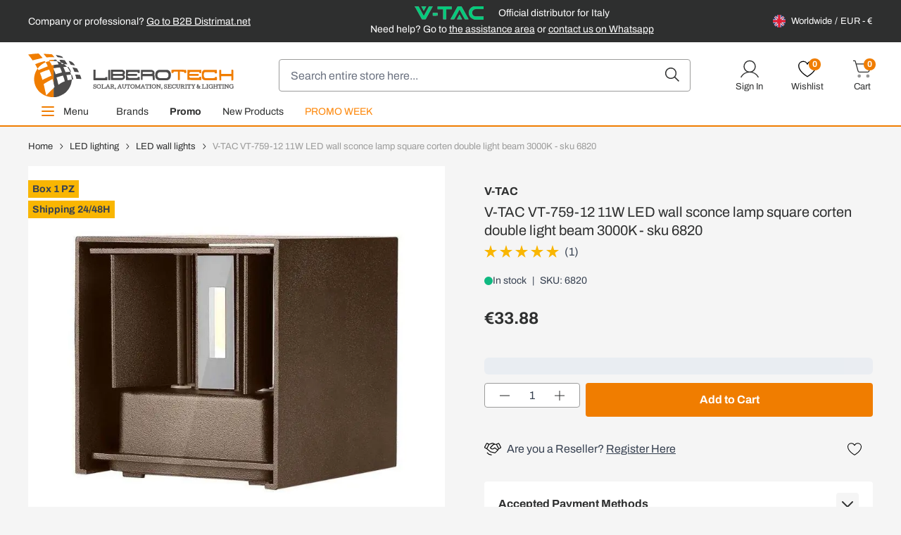

--- FILE ---
content_type: text/html; charset=UTF-8
request_url: https://www.liberotech.it/ww/v-tac-vt-759-12-11w-led-wall-sconce-lamp-square-corten-double-light-beam-3000k-sku-6820.html
body_size: 85542
content:
<!doctype html>
<html lang="en">
<head prefix="og: http://ogp.me/ns# fb: http://ogp.me/ns/fb# product: http://ogp.me/ns/product#">
    <meta charset="utf-8"/>
<meta name="title" content="Lampada LED 11W a parete V-TAC"/>
<meta name="description" content="Lampada LED 11W a parete V-TAC. Acquista su Liberotech. Spedizione rapida e assistenza esperta."/>
<meta name="keywords" content="V-TAC VT-759-12 11W LED wall sconce lamp square corten double light beam 3000K - sku 6820"/>
<meta name="robots" content="INDEX,FOLLOW"/>
<meta name="viewport" content="width=device-width, initial-scale=1"/>
<title>Lampada LED 11W a parete V-TAC</title>
 <link  rel="stylesheet" type="text/css"  media="all" href="https://www.liberotech.it/static/version1764668606/frontend/DNAFactory/liberotech_hyva/en_GB/css/styles.css" />
<link  rel="icon" type="image/x-icon" href="https://www.liberotech.it/static/version1764668606/frontend/DNAFactory/liberotech_hyva/en_GB/Magento_Theme/favicon.ico" />
<link  rel="shortcut icon" type="image/x-icon" href="https://www.liberotech.it/static/version1764668606/frontend/DNAFactory/liberotech_hyva/en_GB/Magento_Theme/favicon.ico" />
<script  type="text/javascript"  src="https://www.liberotech.it/static/version1764668606/frontend/DNAFactory/liberotech_hyva/en_GB/Doofinder_Feed/js/df_add_to_cart_hyva.js"></script>
<link rel="preload" as="font" crossorigin="anonymous" href="https://www.liberotech.it/static/version1764668606/frontend/DNAFactory/liberotech_hyva/en_GB/fonts/Archivo/Archivo-Regular.woff2" />
<link rel="preload" as="font" crossorigin="anonymous" href="https://www.liberotech.it/static/version1764668606/frontend/DNAFactory/liberotech_hyva/en_GB/fonts/Archivo/Archivo-Bold.woff2" />
<link  rel="icon" sizes="16x16" href="https://www.liberotech.it/static/version1764668606/frontend/DNAFactory/liberotech_hyva/en_GB/Magento_Theme/favicon-16x16.png" />
<link  rel="icon" sizes="32x32" href="https://www.liberotech.it/static/version1764668606/frontend/DNAFactory/liberotech_hyva/en_GB/Magento_Theme/favicon-32x32.png" />
<link  rel="apple-touch-icon-precomposed" href="https://www.liberotech.it/static/version1764668606/frontend/DNAFactory/liberotech_hyva/en_GB/Magento_Theme/apple-touch-icon.png" />
<link  rel="canonical" href="https://www.liberotech.it/ww/v-tac-vt-759-12-11w-led-wall-sconce-lamp-square-corten-double-light-beam-3000k-sku-6820.html" />
<script>
    function clerkCarousel() {
        return {
            id: '',

            init() {
                window.setAjaxCart();
                this.id = "clerk_" + Math.floor(Math.random() * 9999);
            },

            initCarousel() {
                initCarousel("#" + this.id, {});
            }
        };
    }
</script>

<script type="text/javascript">
var _iub = _iub || [];
_iub.csConfiguration = {"enableTcf":false,"enableGdpr":false,"googleAdditionalConsentMode":true,"perPurposeConsent":false,"siteId":1117897,"cookiePolicyId":64335105,"banner":{"acceptButtonCaptionColor":"white","acceptButtonColor":"#0073CE","acceptButtonDisplay":true,"backgroundColor":"white","closeButtonRejects":true,"customizeButtonCaptionColor":"#4D4D4D","customizeButtonColor":"#DADADA","customizeButtonDisplay":true,"explicitWithdrawal":true,"listPurposes":true,"rejectButtonCaptionColor":"white","rejectButtonColor":"#0073CE","rejectButtonDisplay":true,"textColor":"black"}};
_iub.csLangConfiguration = {"it":{"cookiePolicyId":64335105},"en":{"cookiePolicyId":34885930},"fr":{"cookiePolicyId":84891542},"de":{"cookiePolicyId":25856205}};
</script>
<script type="text/javascript" src="//cs.iubenda.com/sync/1117897.js"></script>
<script type="text/javascript" src="//cdn.iubenda.com/cs/tcf/stub-v2.js"></script>
<script type="text/javascript" src="//cdn.iubenda.com/cs/tcf/safe-tcf-v2.js"></script>
<script type="text/javascript" src="//cdn.iubenda.com/cs/iubenda_cs.js" charset="UTF-8" async></script>
<script>    window.dataLayer = window.dataLayer || [];
    function gtag() { dataLayer.push(arguments) }

    window.amConsentManager = window.amConsentManager || {
        consentStates: {
            denied: 'denied',
            granted: 'granted'
        },
        storageName: 'amConsentMode',
        gdprCookie: {
            cookieGroupName: 'amcookie_allowed',
            allCookiesAllowed: '0'
        },
        defaultConsentTypesData: {"ad_storage":{"default":"0","group":"2"},"analytics_storage":{"default":"0","group":"3"},"ad_user_data":{"default":"0","group":"2"},"ad_personalization":{"default":"0","group":"2"}},
        currentStoreId: 17,
        init: function () {
            this.initStorage();
            this.setDefaultConsent();
        },
        initStorage: function () {
            const persistedConsentTypes = this.getPersistedConsentTypeState();

            if (Object.keys(persistedConsentTypes).length !== 0 && !this.shouldResetConsentState(persistedConsentTypes)) {
                return;
            }

            let consentState = {};
            for (const [type, data] of Object.entries(this.defaultConsentTypesData)) {
                consentState[type] = {
                    group: data.group,
                    status: data.default === '1' ? this.consentStates.granted : this.consentStates.denied
                };
            }

            this.resetAllowedCookiesGroups();
            this.persistConsentTypeState(consentState);
        },
        setDefaultConsent: function () {
            gtag('consent', 'default', this.getPersistedConsentTypeStateForGtag());
        },
        updateConsent: function (consent) {
            const storageConsent = this.getPersistedConsentTypeState();
            const consentState = {...storageConsent, ...consent};

            this.persistConsentTypeState(consentState);
            gtag('consent', 'update', this.getPersistedConsentTypeStateForGtag());
        },
        getConsentTypeStateByGroupIds: function (groups) {
            let consentTypeState = {};

            for (const [type, data] of Object.entries(this.defaultConsentTypesData)) {
                consentTypeState[type] = {
                    group: data.group,
                    status: (groups.includes(data.group) || groups.includes(this.gdprCookie.allCookiesAllowed))
                        ? this.consentStates.granted
                        : this.consentStates.denied
                }
            }

            return consentTypeState;
        },
        persistConsentTypeState: function (consentTypeState) {
            let persistedState = this.getPersistedConsentTypeState(false);
            persistedState[this.currentStoreId] = consentTypeState;
            localStorage.setItem(this.storageName, JSON.stringify(persistedState));
        },
        getPersistedConsentTypeState: function (forCurrentStore = true) {
            let persistedStates = JSON.parse(localStorage.getItem(this.storageName)) ?? {};

            if (forCurrentStore) {
                return persistedStates?.[this.currentStoreId] ?? {};
            }

            return persistedStates;
        },
        getPersistedConsentTypeStateForGtag: function () {
            let consentTypeState = {};
            let persistedState = this.getPersistedConsentTypeState();

            for (const [type, data] of Object.entries(persistedState)) {
                consentTypeState[type] = data.status;
            }

            return consentTypeState;
        },
        shouldResetConsentState: function (persistedConsentTypes) {
            if (Object.keys(persistedConsentTypes).length != Object.keys(this.defaultConsentTypesData).length) {
                return true;
            }

            for (const [type, data] of Object.entries(persistedConsentTypes)) {
                if (data.group !== this.defaultConsentTypesData[type].group) {
                    return true;
                }
            }

            return false;
        },
        resetAllowedCookiesGroups: function () {
            document.cookie = this.gdprCookie.cookieGroupName + '=0;max-age=-1;domain=' + location.hostname
        }
    };

    window.amConsentManager.init();
</script>
            <!-- NO Pixel ID is configured, please goto Admin -->
<script>
console.log(
    'No Meta pixel is configured, please log in as a admin and then visit Stores -> Meta -> Setup -> Get Started'
);
</script>

<!-- Google Tag Manager by MagePal -->
<script type="text/javascript">
    window.dataLayer = window.dataLayer || [];


    function initMagepalGtmDatalayer_4f71f1c5e6503faecb6d9e35a59f2399() {
        'use strict';

        let lastPushedCart = {};
        let lastPushedCustomer = {};

        function objectKeyExist(object)
        {
            const items = Array.isArray(object) ? object : Object.values(object);
            return items.reduce((acc, v) => (acc || v.customer || v.cart), false);
            // return _.some(object, function (o) {
            //     return !_.isEmpty(_.pick(o, ['customer', 'cart']));
            // })
        }

        const isObject = x => x === Object(x);
        const has = (x, p) => isObject(x) && x.hasOwnProperty(p);
        const isEqual = (x, y) => JSON.stringify(x) === JSON.stringify(y);

        //Update datalayer
        function updateDataLayer(_gtmDataLayer, _dataObject, _forceUpdate)
        {
            let customer = {isLoggedIn : false},
                cart = {hasItems: false};

            if (_gtmDataLayer !== undefined && (!objectKeyExist(_gtmDataLayer) || _forceUpdate)) {
                if (isObject(_dataObject) && has(_dataObject, 'customer')) {
                    customer = _dataObject.customer;
                }

                if (isObject(_dataObject) && has(_dataObject, 'cart')) {
                    cart = _dataObject.cart;
                }

                if (!isEqual(lastPushedCart, cart) || !isEqual(lastPushedCustomer, customer)) {
                    window.dispatchEvent(new CustomEvent('mpCustomerSession', {detail: [customer, cart, _gtmDataLayer]}));
                    //$('body').trigger('mpCustomerSession', [customer, cart, _gtmDataLayer]);
                    _gtmDataLayer.push({'event': 'mpCustomerSession', 'customer': customer, 'cart': cart});

                    lastPushedCustomer = customer;
                    lastPushedCart = cart;
                }
            }
        }

        function isTrackingAllowed(config)
        {
            let allowServices = false,
                allowedCookies,
                allowedWebsites;

            if (!config.isGdprEnabled || (!config.isGdprEnabled && !config.addJsInHeader)) {
                allowServices = true;
            } else if (config.isCookieRestrictionModeEnabled && config.gdprOption === 1) {
                allowedCookies = hyva.getCookie(config.cookieName);

                if (allowedCookies !== null) {
                    allowedWebsites = JSON.parse(allowedCookies);

                    if (allowedWebsites[config.currentWebsite] === 1) {
                        allowServices = true;
                    }
                }
            } else if (config.gdprOption === 2) {
                allowServices = hyva.getCookie(config.cookieName) !== null;
            } else if (config.gdprOption === 3) {
                allowServices = hyva.getCookie(config.cookieName) === null;
            }

            return allowServices;
        }

        //load gtm
        function initTracking(dataLayerName, accountId, containerCode)
        {
            window.dispatchEvent(new CustomEvent('gtm:beforeInitialize'));

            (function (w, d, s, l, i) {
                w[l] = w[l] || [];
                w[l].push({
                    'gtm.start':
                        new Date().getTime(), event: 'gtm.js'
                });
                var f = d.getElementsByTagName(s)[0],
                    j = d.createElement(s), dl = l != dataLayerName ? '&l=' + l : '';
                j.async = true;
                j.src = '//www.googletagmanager.com/gtm.js?id=' + i + dl + containerCode;
                f.parentNode.insertBefore(j, f);
            })(window, document, 'script', dataLayerName, accountId);
            window.dispatchEvent(new CustomEvent('gtm:afterInitialize'));
        }

        function pushData(dataLayerName, dataLayer)
        {
            //if (_.isArray(dataLayer)) {
            if (Array.isArray(dataLayer)) {
                //_.each(dataLayer, function (data) {
                dataLayer.forEach(function (data) {
                    window[dataLayerName].push(data);
                });
            }
        }

        const config = {
            dataLayer: "dataLayer",
            gdprOption: 0,
            isGdprEnabled: 0,
            isCookieRestrictionModeEnabled: 0,
        };

                config.currentWebsite = 20;
        config.cookieName = "user_allowed_save_cookie";
        config.accountId = "GTM-5499DDG";
        config.data = [{"ecommerce":{"currencyCode":"EUR"},"pageType":"catalog_product_view","list":"detail"},{"event":"productPage","product":{"id":"1132","sku":"6820","parent_sku":"6820","product_type":"simple","name":"V-TAC VT-759-12 11W LED wall sconce lamp square corten double light beam 3000K - sku 6820","price":33.88,"attribute_set_id":"55","path":"LED lighting > LED wall lights > V-TAC VT-759-12 11W LED wall sconce lamp square corten double light beam 3000K - sku 6820","category":"LED wall lights","image_url":"https:\/\/www.liberotech.it\/media\/catalog\/product\/_\/6\/_6_8_6820-p1.jpg"}}];
        config.addJsInHeader = 0;
        config.containerCode = "";
        
        window[config.dataLayer] = window[config.dataLayer] || [];

        if (has(config, 'accountId') && isTrackingAllowed(config)) {
            pushData(config.dataLayer, config.data);
            initTracking(config.dataLayer, config.accountId, config.containerCode);
        }

        // dataObject.subscribe(function (_dataObject) {
        //     updateDataLayer(gtmDataLayer, _dataObject, true);
        // }, this);

        // if (!_.contains(customerData.getExpiredKeys(), 'magepal-gtm-jsdatalayer')) {
        //     updateDataLayer(gtmDataLayer, dataObject(), false);
        // }

    }
    window.addEventListener('DOMContentLoaded', initMagepalGtmDatalayer_4f71f1c5e6503faecb6d9e35a59f2399);

    function isValidJson (str) {
        try {
            JSON.parse(str);
            return true;
        } catch (e) {
            return false;
        }
    }

    window.dataLayer = window.dataLayer || [];

    if (localStorage.GTMCustomerData && isValidJson(localStorage.GTMCustomerData)) {
        let GTMCustomerData = JSON.parse(localStorage.GTMCustomerData);
        GTMCustomerData.event = 'mpCustomerSession';
        window.dataLayer.push(GTMCustomerData)
    } else {
        window.addEventListener("private-content-loaded", event => {
            const dataObject = event.detail.data['magepal-gtm-jsdatalayer'] || {};
            localStorage.GTMCustomerData = JSON.stringify(dataObject);
            dataObject.event = 'mpCustomerSession';
            window.dataLayer.push(dataObject)
        });
    }

</script>
<!-- End Google Tag Manager by MagePal -->
        <link rel="alternate" hreflang="x-default" href="https://www.liberotech.it/it/v-tac-vt-759-12-lampada-applique-da-muro-led-11w-parete-quadrato-corten-doppio-fascio-luminoso-3000k-sku-6820.html" />
    <link rel="alternate" hreflang="it-IT" href="https://www.liberotech.it/it/v-tac-vt-759-12-lampada-applique-da-muro-led-11w-parete-quadrato-corten-doppio-fascio-luminoso-3000k-sku-6820.html" />
    <link rel="alternate" hreflang="fr-FR" href="https://www.liberotech.it/fr/v-tac-vt-759-12-applique-murale-led-11w-carre-corten-double-faisceau-lumineux-3000k-sku-6820.html" />
    <link rel="alternate" hreflang="de-DE" href="https://www.liberotech.it/de/v-tac-vt-759-12-11w-led-wandleuchte-quadratisch-corten-doppelter-lichtstrahl-3000k-sku-6820.html" />
    <link rel="alternate" hreflang="pl-PL" href="https://www.liberotech.it/pl/v-tac-vt-759-12-11w-led-wall-sconce-lamp-square-corten-double-light-beam-3000k-sku-6820.html" />
    <link rel="alternate" hreflang="es-ES" href="https://www.liberotech.it/es/v-tac-vt-759-12-11w-led-wall-sconce-lamp-square-corten-double-light-beam-3000k-sku-6820.html" />
    <link rel="alternate" hreflang="en-GB" href="https://www.liberotech.it/eu/v-tac-vt-759-12-11w-led-wall-sconce-lamp-square-corten-double-light-beam-3000k-sku-6820.html" />
    <link rel="alternate" hreflang="en-US" href="https://www.liberotech.it/ww/v-tac-vt-759-12-11w-led-wall-sconce-lamp-square-corten-double-light-beam-3000k-sku-6820.html" />
    <script src="https://chimpstatic.com/mcjs-connected/js/users/6484ac9813be75c23d19238a2/724aa3c27b67ac8d35bf31b26.js" defer></script>

<meta property="og:type" content="product"/>

    <meta property="og:title" content="V-TAC VT-759-12 11W LED wall sconce lamp square corten double light beam 3000K - sku 6820"/>

    <meta property="og:description" content="Purchase V-TAC VT-759-12 11W LED wall sconce lamp square corten double light beam 3000K - sku 6820 on offer at Liberotech. Discover all the details and receive your order easily and securely."/>

<meta property="og:url" content="https://www.liberotech.it/ww/v-tac-vt-759-12-11w-led-wall-sconce-lamp-square-corten-double-light-beam-3000k-sku-6820.html"/>

    <meta property="og:image" content="https://www.liberotech.it/media/catalog/product/cache/8f2a2359a1aa64cdc0be2ce9199e0d77/_/6/_6_8_6820-p1.jpg"/>

<meta property="og:site_name" content="Worldwide"/>

    <meta property="product:price:amount" content="33.88"/>
    <meta property="product:price:currency" content="EUR"/>

<link rel="preload" href="https://www.liberotech.it/media/catalog/product/cache/a58970600f9f6823427dcb3961aee4c7/_/6/_6_8_6820-p1.webp" as="image">
    <script>
        (function(w, k) {w[k] = window[k] || function () { (window[k].q = window[k].q || []).push(arguments) }})(window, "doofinderApp")
    
        doofinderApp("config", "language", "en")
        doofinderApp("config", "currency", "EUR")
    </script>
<script src="https://eu1-config.doofinder.com/2.x/2b8b30d3-dffc-44c1-94c6-56335d68288a.js" async></script>
<div x-data="{active: false}" @init-external-scripts.window.once="active=true">
    <template x-if="active">
        <div class="backdrop z-30"
             x-data="initDoofinder()"
             @live-search-state-changed.window="open = $event.detail"
             x-show="open"
             x-transition:enter="ease-in-out duration-500"
             x-transition:enter-start="opacity-0"
             x-transition:enter-end="opacity-100"
             x-transition:leave="ease-in-out duration-500"
             x-transition:leave-start="opacity-100"
             x-transition:leave-end="opacity-0"
             aria-label="Close panel"></div>
    </template>
</div>

<script>
    window.check_icon_white = "https://www.liberotech.it/static/version1764668606/frontend/DNAFactory/liberotech_hyva/en_GB/Hyva_Theme/svg/heroicons/outline/check-white.svg";
    window.cart_icon_white = "https://www.liberotech.it/static/version1764668606/frontend/DNAFactory/liberotech_hyva/en_GB/Hyva_Theme/svg/heroicons/outline/cart-add-white.svg";
    window.bell_icon_black = "https://www.liberotech.it/static/version1764668606/frontend/DNAFactory/liberotech_hyva/en_GB/Hyva_Theme/svg/heroicons/outline/bell-black.svg";
    window.add_to_cart_url = "https://www.liberotech.it/ww/checkout/cart/add/";

    function initDoofinder() {
        return {
            open: false,

            init() {
                let self = this;

                // Logica di overlay
                document.addEventListener("doofinder.show", function (event) {
                    if (self.isFull()) {
                        return;
                    }
                    window.dispatchEvent(new CustomEvent('live-search-state-changed', {detail: true }));
                });

                document.addEventListener("doofinder.hide", function (event) {
                    if (self.isFull()) {
                        return;
                    }
                    window.dispatchEvent(new CustomEvent('live-search-state-changed', {detail: false }));
                });

                document.addEventListener("doofinder.layer.search", function (event) {
                    if (self.isFull()) {
                        window.dispatchEvent(new CustomEvent('live-search-state-changed', {detail: false }));
                    }
                });
                // Fine logica di overlay


                // Questo schifo è obbligatorio perchè doofinder annulla i binding delle card prodotto rimuovendo le cose di alpine
                document.addEventListener('search:update', () => {
                    Alpine.initTree(document.querySelector('.dfd-root'));
                    window.setAjaxCart();
                });
            },

            isFull() {
                return document.querySelector("#maincontent > .dfd-root");
            }
        }
    }

    document.addEventListener("doofinder.register", function (event) {
        if (event.detail.name.includes("recommendations")) {
            window.doofinderCarouselObject = event.detail.entrypoint;
        }
    });

    function reloadDoofinderCarousel() {
        let tags = window.doofinderCarouselObject.getTags();
        if (!tags.length) {
            return;
        }

        tags.forEach(function (tag) {
            if (document.querySelector(tag.__options.widget.insertion_point) && !document.querySelector(tag.__options.widget.insertion_point).childElementCount) {
                tag.__domSetup();
            }
        });
    }
</script>

<script src="https://www.liberotech.it/static/version1764668606/frontend/DNAFactory/liberotech_hyva/en_GB/Magento_Theme/js/instantpage-5.2.0.js" type="module" integrity="sha384-jnZyxPjiipYXnSU0ygqeac2q7CVYMbh84q0uHVRRxEtvFPiQYbXWUorga2aqZJ0z"></script>
</head>
<body id="html-body" class="catalog-product-view product-v-tac-vt-759-12-11w-led-wall-sconce-lamp-square-corten-double-light-beam-3000k-sku-6820 categorypath-led-lighting-led-wall-lights category-led-wall-lights page-layout-1column">

<!-- Google Tag Manager by MagePal -->
<noscript><iframe src="//www.googletagmanager.com/ns.html?id=GTM-5499DDG"
height="0" width="0" style="display:none;visibility:hidden" title="gtm"></iframe></noscript>
<!-- End Google Tag Manager by MagePal -->

<!-- BEGIN Trovaprezzi Trusted Program CODE -->




<script type="text/javascript" src="https://tps.trovaprezzi.it/javascripts/tracking-vanilla.min.js"></script>

<!-- END  Trovaprezzi Trusted Program CODE -->
<script>
    var BASE_URL = 'https://www.liberotech.it/ww/';
    var THEME_PATH = 'https://www.liberotech.it/static/version1764668606/frontend/DNAFactory/liberotech_hyva/en_GB';
    var COOKIE_CONFIG = {
        "expires": null,
        "path": "\u002F",
        "domain": ".liberotech.it",
        "secure": false,
        "lifetime": "2592000",
        "cookie_restriction_enabled": false    };
    var CURRENT_STORE_CODE = 'ww';
    var CURRENT_WEBSITE_ID = '20';

    window.hyva = window.hyva || {}

    window.cookie_consent_groups = window.cookie_consent_groups || {}
    window.cookie_consent_groups['necessary'] = true;

    window.cookie_consent_config = window.cookie_consent_config || {};
    window.cookie_consent_config['necessary'] = [].concat(
        window.cookie_consent_config['necessary'] || [],
        [
            'user_allowed_save_cookie',
            'form_key',
            'mage-messages',
            'private_content_version',
            'mage-cache-sessid',
            'last_visited_store',
            'section_data_ids'
        ]
    );
</script>
<script>
    'use strict';
    (function( hyva, undefined ) {

        function lifetimeToExpires(options, defaults) {

            var lifetime = options.lifetime || defaults.lifetime;

            if (lifetime) {
                var date = new Date;
                date.setTime(date.getTime() + lifetime * 1000);
                return date;
            }

            return null;
        }

        function generateRandomString() {

            const allowedCharacters = '0123456789abcdefghijklmnopqrstuvwxyzABCDEFGHIJKLMNOPQRSTUVWXYZ',
                length = 16;

            let formKey = '',
                charactersLength = allowedCharacters.length;

            for (var i = 0; i < length; i++) {
                formKey += allowedCharacters[Math.round(Math.random() * (charactersLength - 1))]
            }

            return formKey;
        }

        const cookieTempStorage = {};

        const internalCookie = {
            get(name) {
                const v = document.cookie.match('(^|;) ?' + name + '=([^;]*)(;|$)');
                return v ? v[2] : null;
            },
            set(name, value, days, skipSetDomain) {
                let expires,
                    path,
                    domain,
                    secure,
                    samesite;

                const defaultCookieConfig = {
                    expires: null,
                    path: '/',
                    domain: null,
                    secure: false,
                    lifetime: null,
                    samesite: 'lax'
                };

                const cookieConfig = window.COOKIE_CONFIG || {};

                expires = days
                    ? lifetimeToExpires({lifetime: 24 * 60 * 60 * days, expires: null}, defaultCookieConfig)
                    : lifetimeToExpires(window.COOKIE_CONFIG, defaultCookieConfig) || defaultCookieConfig.expires;

                path = cookieConfig.path || defaultCookieConfig.path;
                domain = !skipSetDomain && (cookieConfig.domain || defaultCookieConfig.domain);
                secure = cookieConfig.secure || defaultCookieConfig.secure;
                samesite = cookieConfig.samesite || defaultCookieConfig.samesite;

                document.cookie = name + "=" + encodeURIComponent(value) +
                    (expires ? '; expires=' + expires.toGMTString() : '') +
                    (path ? '; path=' + path : '') +
                    (domain ? '; domain=' + domain : '') +
                    (secure ? '; secure' : '') +
                    (samesite ? '; samesite=' + samesite : 'lax');
            },
            isWebsiteAllowedToSaveCookie() {
                const allowedCookies = this.get('user_allowed_save_cookie');
                if (allowedCookies) {
                    const allowedWebsites = JSON.parse(unescape(allowedCookies));

                    return allowedWebsites[CURRENT_WEBSITE_ID] === 1;
                }
                return false;
            },
            getGroupByCookieName(name) {
                const cookieConsentConfig = window.cookie_consent_config || {};
                let group = null;
                for (let prop in cookieConsentConfig) {
                    if (!cookieConsentConfig.hasOwnProperty(prop)) continue;
                    if (cookieConsentConfig[prop].includes(name)) {
                        group = prop;
                        break;
                    }
                }
                return group;
            },
            isCookieAllowed(name) {
                const cookieGroup = this.getGroupByCookieName(name);
                return cookieGroup
                    ? window.cookie_consent_groups[cookieGroup]
                    : this.isWebsiteAllowedToSaveCookie();
            },
            saveTempStorageCookies() {
                for (const [name, data] of Object.entries(cookieTempStorage)) {
                    if (this.isCookieAllowed(name)) {
                        this.set(name, data['value'], data['days'], data['skipSetDomain']);
                        delete cookieTempStorage[name];
                    }
                }
            }
        };

        hyva.getCookie = (name) => {
            const cookieConfig = window.COOKIE_CONFIG || {};

            if (cookieConfig.cookie_restriction_enabled && ! internalCookie.isCookieAllowed(name)) {
                return cookieTempStorage[name] ? cookieTempStorage[name]['value'] : null;
            }

            return internalCookie.get(name);
        }

        hyva.setCookie = (name, value, days, skipSetDomain) => {
            const cookieConfig = window.COOKIE_CONFIG || {};

            if (cookieConfig.cookie_restriction_enabled && ! internalCookie.isCookieAllowed(name)) {
                cookieTempStorage[name] = {value, days, skipSetDomain};
                return;
            }
            return internalCookie.set(name, value, days, skipSetDomain);
        }

        hyva.getBrowserStorage = () => {
            const browserStorage = window.localStorage || window.sessionStorage;
            if (!browserStorage) {
                console.warn('Browser Storage is unavailable');
                return false;
            }
            try {
                browserStorage.setItem('storage_test', 1);
                browserStorage.removeItem('storage_test');
            } catch (error) {
                console.warn('Browser Storage is not accessible', error);
                return false;
            }
            return browserStorage;
        }

        hyva.postForm = (postParams) => {
            const form = document.createElement("form");

            let data = postParams.data;

            if (!data.uenc) {
                data.uenc = btoa(window.location.href);
            }
            form.method = "POST";
            form.action = postParams.action;

            Object.keys(postParams.data).map(key => {
                const field = document.createElement("input");
                field.type = 'hidden'
                field.value = postParams.data[key];
                field.name = key;
                form.appendChild(field);
            });

            const form_key = document.createElement("input");
            form_key.type = 'hidden';
            form_key.value = hyva.getFormKey();
            form_key.name="form_key";
            form.appendChild(form_key);

            document.body.appendChild(form);

            form.submit();
        }

        hyva.getFormKey = function () {
            let formKey = hyva.getCookie('form_key');

            if (!formKey) {
                formKey = generateRandomString();
                hyva.setCookie('form_key', formKey);
            }

            return formKey;
        }

        hyva.formatPrice = (value, showSign) => {
            var formatter = new Intl.NumberFormat(
                'en\u002DGB',
                {
                    style: 'currency',
                    currency: 'EUR',
                    signDisplay: showSign ? "always" : "auto"
                }
            );
            return (typeof Intl.NumberFormat.prototype.formatToParts === 'function') ?
                formatter.formatToParts(value).map(({type, value}) => {
                    switch (type) {
                        case 'currency':
                            return '€' || value;
                        case 'minusSign':
                            return '- ';
                        case 'plusSign':
                            return '+ ';
                        default :
                            return value;
                    }
                }).reduce((string, part) => string + part) :
                formatter.format(value);
        }

        const formatStr = function (str, nStart) {
            const args = Array.from(arguments).slice(2);

            return str.replace(/(%+)([0-9]+)/g, (m, p, n) => {
                const idx = parseInt(n) - nStart;

                if (args[idx] === null || args[idx] === void 0) {
                    return m;
                }
                return p.length % 2
                    ? p.slice(0, -1).replace('%%', '%') + args[idx]
                    : p.replace('%%', '%') + n;
            })
        }

        hyva.str = function (string) {
            const args = Array.from(arguments);
            args.splice(1, 0, 1);

            return formatStr.apply(undefined, args);
        }

        hyva.strf = function () {
            const args = Array.from(arguments);
            args.splice(1, 0, 0);

            return formatStr.apply(undefined, args);
        }

        /**
         * Take a html string as `content` parameter and
         * extract an element from the DOM to replace in
         * the current page under the same selector,
         * defined by `targetSelector`
         */
        hyva.replaceDomElement = (targetSelector, content) => {

            // Parse the content and extract the DOM node using the `targetSelector`
            const parser = new DOMParser();
            const doc = parser.parseFromString(content, 'text/html');
            const contentNode = doc.querySelector(targetSelector);

            // Bail if content can't be found
            if (!contentNode) {
                return;
            }

            // Extract all the script tags from the new content.
            // Script tags won't execute when inserted into a dom-element directly,
            // therefore we need to inject them to the head of the document.
            const tmpScripts = contentNode.getElementsByTagName('script');

            if (tmpScripts.length > 0) {
                // Push all script tags into an array
                // (to prevent dom manipulation while iterating over dom nodes)
                const scripts = [];
                for (let i = 0; i < tmpScripts.length; i++) {
                    scripts.push(tmpScripts[i]);
                }

                // Iterate over all script tags and duplicate+inject each into the head
                for (let i = 0; i < scripts.length; i++) {
                    let script = document.createElement('script');
                    script.innerHTML = scripts[i].innerHTML;

                    document.head.appendChild(script);

                    // Remove the original (non-executing) node from the page
                    scripts[i].parentNode.removeChild(scripts[i]);
                }
            }

            // Replace the old DOM node with the new content
            document.querySelector(targetSelector).replaceWith(contentNode);

            // Reload customerSectionData and display cookie-messages if present
            window.dispatchEvent(new CustomEvent("reload-customer-section-data"));
            hyva.initMessages();
        }

        const replace = {['+']: '-', ['/']: '_', ['=']: ','};
        hyva.getUenc = () => btoa(window.location.href).replace(/[+/=]/g, match => replace[match]);

        window.addEventListener('user-allowed-save-cookie', () => internalCookie.saveTempStorageCookies())

    }( window.hyva = window.hyva || {} ));
</script>
<input name="form_key" type="hidden" value="reRuqqr96k0tdpGA" /><div class="widget block block-static-block">
    </div>
<div class="widget block block-static-block">
    </div>


<script>
    (function (hyva) {
        'use strict';

        /**
         * We use multiple Store objects depending on which Alpine version is
         */
        const isAlpineV3 = true;

        /**
         * @returns {string}
         */
        function getInitEventName() {
            return isAlpineV3 ? 'alpine:init' : 'spruce:init';
        }

        /**
         * @returns {Object}
         */
        function getStoreObject() {
            return isAlpineV3 ? Alpine : Spruce;
        }

        hyva.amStorage = {
            /**
             * @param {string} key
             * @param {Object} object
             * @returns {void}
             */
            create: (key, object) => {
                const eventName = key.toLowerCase() + '-created';

                document.addEventListener(getInitEventName(), () => {
                    getStoreObject().store(key, object);
                    document.dispatchEvent(new Event(eventName));
                });
            },

            /**
             * @param {string} key
             * @returns {Object}
             */
            getStorage: (key) => {
                return getStoreObject().store(key);
            },

            /**
             * @param {string} key
             * @param {Object} object
             * @returns {void}
             */
            reInit: (key, object) => {
                isAlpineV3
                    ? getStoreObject().store(key, object)
                    : getStoreObject().reset(key, object);
            }
        };


    }(window.hyva = window.hyva || {}));
</script>
<script>
    window.amastyCookieManager = window.amastyCookieManager || {};
</script>

<div x-data="{active:false}" xx-data="{
        ...hyva.modal({
            duration: 150,
            transitionEnter: 'transform duration-150',
            transitionLeave: 'transform duration-150'
        }),
        ...initAmastyCookieBar()
    }"
    xx-init="initBar()" xx-bind="eventListeners"
    x-on:init-external-scripts.window.once="
    $el.removeAttribute('x-on:init-external-scripts.window.once');
    $el.setAttribute('x-data', $el.getAttribute('xx-data'));
    $el.setAttribute('x-init', $el.getAttribute('xx-init'));
    $el.setAttribute('x-bind', $el.getAttribute('xx-bind'));
     Alpine.initTree($el);" x-cloak id="am-cookie-bar"
            class="w-full&#x20;fixed&#x20;bottom-0&#x20;z-40"
    >
    <template x-if="active"><div x-cloak    x-bind="overlay('am-cookie-bar')"
    x-spread="overlay('am-cookie-bar')"
    class="">
    <div class="flex w-full bg-white shadow inset-0">
        <div x-ref="am-cookie-bar" role="dialog" aria-modal="true"
             x-no-overlay                            aria-label="Cookie&#x20;Bar"
                                     class="flex w-full p-4 md:p-2 bg-ambar-background relative">
            
<div class="flex w-full p-2.5 sm:p-5 xl:p-10">
    <div class="flex w-full flex-wrap items-center">
                    <div class="w-full md:w-1/3 xl:w-2/3 md:pr-10 mb-10 md:mb-0">
                <p class="cookie-title h2 font-bold mb-2.5">Privacy Policy</p>
                <p class="max-h-[30vh] font-body overflow-auto">
                    We and selected third parties use cookies or similar technologies for technical purposes and, with your consent, also for other purposes as specified in the <a class='text-black underline hover:text-secondary' href='/cookie-policy' title='Cookie Policy' target='_blank'>cookie policy</a>.                </p>
            </div>
                <div class="flex flex-wrap w-full md:w-2/3 xl:w-1/3 justify-between">
            
            
<button
    @click.prevent="$dispatch(&#x27;cookiebar-action-allow&#x27;)"
    class="btn&#x20;btn-primary&#x20;w-full&#x20;justify-center&#x20;w-full&#x20;md&#x3A;max-w-&#x5B;30&#x25;&#x5D;&#x20;order-3&#x20;mt-2.5&#x20;md&#x3A;mt-0"
    data-role="action">
    Allow Cookies</button>
                
<button
    @click.prevent="$dispatch(&#x27;cookiebar-action-accept&#x27;)"
    class="btn&#x20;btn-secondary&#x20;w-full&#x20;max-w-&#x5B;49&#x25;&#x5D;&#x20;justify-center&#x20;md&#x3A;max-w-&#x5B;30&#x25;&#x5D;&#x20;order-1"
    data-role="action">
    Reject Cookies</button>
                
<button
    @click.prevent="$dispatch(&#x27;cookiebar-action-settings&#x27;)"
    class="btn&#x20;btn-secondary&#x20;w-full&#x20;max-w-&#x5B;49&#x25;&#x5D;&#x20;justify-center&#x20;md&#x3A;max-w-&#x5B;30&#x25;&#x5D;&#x20;order-2"
    data-role="action">
    Settings</button>
            </div>
    </div>
</div>

        </div>
    </div>
    </div>
</template>
</div>

<script>
    'use strict';

    function initAmastyCookieBar() {
        return {
            active: true,
            eventListeners: {
                ['@close-cookie-bar']() {
                    this.hide('am-cookie-bar');
                },
                ['@open-cookie-bar']() {
                    this.show('am-cookie-bar');
                },
                ['@amasty-cookie-group-updated.window']() {
                    const lastUpdate = !!hyva.amStorage
                        ? hyva.amStorage.getStorage('AmastyCookieGroups').lastUpdate
                        : 0;
                    if (this.isShowNotificationBar(this.firstShowProcess, lastUpdate)) {
                        !this.opened['am-cookie-bar'] &&
                        this.show('am-cookie-bar');
                    } else {
                        !!this.opened['am-cookie-bar'] &&
                        this.hide('am-cookie-bar');
                    }
                }
            },

            firstShowProcess: '0',

            initBar: function () {
                window.isGdprCookieEnabled = true;
                !!hyva.amStorage && hyva.amStorage.getStorage('AmastyCookieGroups').updateGroupData();
            },

            /**
             * @param {string|number} firstShowProcess
             * @param {number} lastUpdate
             * @returns {boolean}
             */
            isShowNotificationBar: function (firstShowProcess, lastUpdate) {
                return (this.isNeedFirstShow(firstShowProcess, lastUpdate) && !hyva.getCookie('amcookie_allowed')
                    || this.isNeedShowOnUpdate(lastUpdate));
            },

            /**
             * @param {string|number} firstShowProcess
             * @param {number} lastUpdate
             * @returns {boolean}
             */
            isNeedFirstShow: function (firstShowProcess, lastUpdate) {
                hyva.getBrowserStorage().setItem('amCookieBarFirstShowTime', lastUpdate);

                if (firstShowProcess === '0') {
                    return true;
                }

                if (hyva.getBrowserStorage().getItem('amCookieBarFirstShow') !== '1') {
                    hyva.getBrowserStorage().setItem('amCookieBarFirstShow', '1');

                    return true;
                }

                return false;
            },

            /**
             * @param {number} lastUpdate
             * @returns {boolean}
             */
            isNeedShowOnUpdate: function (lastUpdate) {
                if (!lastUpdate) {
                    return false;
                }

                return this.isNeedShowAfterLastVisit(lastUpdate) || this.isNeedShowAfterLastAccept(lastUpdate);
            },

            /**
             * @param {number} lastUpdate
             * @returns {boolean}
             */
            isNeedShowAfterLastVisit: function (lastUpdate) {
                let needToShowAfterLastVisit =
                    lastUpdate > hyva.getBrowserStorage().getItem('amCookieBarFirstShowTime');

                if (needToShowAfterLastVisit) {
                    hyva.getBrowserStorage().setItem('amCookieBarFirstShow', null);
                    hyva.setCookie('amcookie_allowed', '', -1, true);
                }

                return needToShowAfterLastVisit;
            },

            /**
             * @param {number} lastUpdate
             * @returns {boolean}
             */
            isNeedShowAfterLastAccept: function (lastUpdate) {
                let needToShowAfterLastAccept = false;

                if (hyva.getBrowserStorage().getItem('am-last-cookie-acceptance')) {
                    needToShowAfterLastAccept =
                        lastUpdate > hyva.getBrowserStorage().getItem('am-last-cookie-acceptance');
                }

                return needToShowAfterLastAccept;
            },
        };
    }
</script>
<div class="page-wrapper"><header class="page-header"><div id="preheader" class="bg-secondary py-1">
    <div class="columns flex justify-center lg:justify-between max-w-none">
        <div class="left hidden lg:block my-auto">
            <style>#html-body [data-pb-style=H6EMTYK]{justify-content:flex-start;display:flex;flex-direction:column;background-position:left top;background-size:cover;background-repeat:no-repeat;background-attachment:scroll}</style><div data-content-type="row" data-appearance="contained" data-element="main"><div data-enable-parallax="0" data-parallax-speed="0.5" data-background-images="{}" data-background-type="image" data-video-loop="true" data-video-play-only-visible="true" data-video-lazy-load="true" data-video-fallback-src="" data-element="inner" data-pb-style="H6EMTYK"><div data-content-type="html" data-appearance="default" data-element="main"><div class="flex text-white py-1 text-sm">
<a href="https://www.liberotech.it/en_b2b">Company or professional? <u>Go to B2B Distrimat.net</u></a>
</div></div></div></div><style type="text/css"></style>
        </div>
        <div class="center">
            <div data-content-type="html" data-appearance="default" data-element="main"><div class="text-white py-1 text-sm text-center">
<div class="mb-0.5">
<a href="https://www.liberotech.it/ww/v-tac.html/" class="flex justify-center">
<picture class="mr-2.5"><source type="image/webp" srcset="https://www.liberotech.it/media/.renditions/wysiwyg/v-tac_logo_mini.webp"><img src="https://www.liberotech.it/media/.renditions/wysiwyg/v-tac_logo_mini.png" class="mr-2.5" alt="" loading="lazy" /></picture>
Official distributor for Italy
</a>
</div>
Need help? Go to <a href="https://www.liberotech.it/ww/contatti" class="underline">the assistance area</a> or <a class="underline" target="_blank" href="https://wa.me/+390817598886">contact us on Whatsapp</a>
</div></div>        </div>
        <div class="right hidden lg:flex my-auto">
            
<div class="relative inline-block text-left" x-data="{}">
    <span class="text-white text-xs cursor-pointer flex font-body-sm hover:underline" @click.prevent.stop="$dispatch('toggle-store-switcher',{});">
        <span class="mr-2 my-auto">
            <svg xmlns="http://www.w3.org/2000/svg" width="18" height="18" viewBox="0 0 24 24">
  <g id="Raggruppa_12596" data-name="Raggruppa 12596" transform="translate(11636 8858)">
    <g id="Raggruppa_12595" data-name="Raggruppa 12595" transform="translate(-12108.524 -9253.446)">
      <circle id="Ellisse_23" data-name="Ellisse 23" cx="12" cy="12" r="12" transform="translate(472.524 395.446)" fill="#29337a"/>
      <path id="Tracciato_5094" data-name="Tracciato 5094" d="M493.733,399.753a12.115,12.115,0,0,0-1.165-1.211l-5.765,5.764v-8.642a12.033,12.033,0,0,0-4.56,0v7.987l-5.413-5.413a12.112,12.112,0,0,0-1.211,1.165l5.764,5.763h-8.642a12.086,12.086,0,0,0,0,4.56h8.642l-5.764,5.764a12.112,12.112,0,0,0,1.211,1.165l5.413-5.413v7.987a12.086,12.086,0,0,0,4.56,0v-8.642l5.765,5.764a12.115,12.115,0,0,0,1.165-1.211l-5.414-5.414h7.988a12.088,12.088,0,0,0,0-4.56h-7.988Z" fill="#e51d35"/>
      <g id="Raggruppa_12594" data-name="Raggruppa 12594">
        <path id="Tracciato_5095" data-name="Tracciato 5095" d="M482.243,419.229v-7.987l-5.413,5.413q.419.35.867.66l3.466-3.467v5.121Q481.694,419.123,482.243,419.229Z" fill="#fff"/>
        <path id="Tracciato_5096" data-name="Tracciato 5096" d="M486.8,395.664v8.642l5.765-5.764q-.4-.364-.837-.691l-3.848,3.847v-5.774Q487.354,395.77,486.8,395.664Z" fill="#fff"/>
        <path id="Tracciato_5097" data-name="Tracciato 5097" d="M482.243,403.651v-7.987q-.549.105-1.08.26v5.12l-3.466-3.466q-.448.311-.867.66Z" fill="#fff"/>
        <path id="Tracciato_5098" data-name="Tracciato 5098" d="M486.8,410.587v8.642q.551-.105,1.08-.26v-5.775l3.848,3.847c.289-.217.569-.448.837-.69Z" fill="#fff"/>
        <path id="Tracciato_5099" data-name="Tracciato 5099" d="M496.307,409.726h-7.988l5.414,5.414q.35-.419.66-.867l-3.466-3.467h5.119Q496.2,410.277,496.307,409.726Z" fill="#fff"/>
        <path id="Tracciato_5100" data-name="Tracciato 5100" d="M472.741,405.166h8.642l-5.764-5.763q-.363.4-.69.836l3.846,3.847H473Q472.848,404.617,472.741,405.166Z" fill="#fff"/>
        <path id="Tracciato_5101" data-name="Tracciato 5101" d="M494.393,400.62c-.207-.3-.427-.589-.66-.867l-5.414,5.413h7.988q-.107-.549-.261-1.08h-5.119Z" fill="#fff"/>
        <path id="Tracciato_5102" data-name="Tracciato 5102" d="M474.929,414.654q.327.434.69.836l5.764-5.764h-8.642q.107.55.26,1.08h5.774Z" fill="#fff"/>
      </g>
    </g>
  </g>
</svg>
        </span>
        <span>
        Worldwide    </span>
    </span>
</div>
            <div x-data="{ open: false }" class="relative inline-block text-left">
        <span class="text-white text-xs cursor-pointer flex font-body-sm before:content-['/'] before:mx-1 hover:underline"
              @click.prevent="open = !open"
              @click.outside="open = false"
              @keydown.window.escape="open=false"
        >
                            EUR                        - €        </span>
        <nav x-cloak=""
             x-show="open"
             class="absolute bg-white block right-0 mt-1 shadow top-full w-48 z-100">
            <div class="my-1" role="menu" aria-orientation="vertical" aria-labelledby="options-menu">
                                                                                                <a
                           class="block px-4 py-2 lg:px-5 lg:py-2 font-body-sm"
                           href="#"
                           @click.prevent='hyva.postForm({"action":"https:\/\/www.liberotech.it\/ww\/switcher\/currency\/customSwitch\/","data":{"currency":"USD","uenc":"aHR0cHM6Ly93d3cubGliZXJvdGVjaC5pdC93dy92LXRhYy12dC03NTktMTItMTF3LWxlZC13YWxsLXNjb25jZS1sYW1wLXNxdWFyZS1jb3J0ZW4tZG91YmxlLWxpZ2h0LWJlYW0tMzAwMGstc2t1LTY4MjAuaHRtbA~~"}})'
                        >
                            USD - $                        </a>
                                                                                <a
                           class="block px-4 py-2 lg:px-5 lg:py-2 font-body-sm"
                           href="#"
                           @click.prevent='hyva.postForm({"action":"https:\/\/www.liberotech.it\/ww\/switcher\/currency\/customSwitch\/","data":{"currency":"GBP","uenc":"aHR0cHM6Ly93d3cubGliZXJvdGVjaC5pdC93dy92LXRhYy12dC03NTktMTItMTF3LWxlZC13YWxsLXNjb25jZS1sYW1wLXNxdWFyZS1jb3J0ZW4tZG91YmxlLWxpZ2h0LWJlYW0tMzAwMGstc2t1LTY4MjAuaHRtbA~~"}})'
                        >
                            GBP - £                        </a>
                                                                                <a
                           class="block px-4 py-2 lg:px-5 lg:py-2 font-body-sm"
                           href="#"
                           @click.prevent='hyva.postForm({"action":"https:\/\/www.liberotech.it\/ww\/switcher\/currency\/customSwitch\/","data":{"currency":"CZK","uenc":"aHR0cHM6Ly93d3cubGliZXJvdGVjaC5pdC93dy92LXRhYy12dC03NTktMTItMTF3LWxlZC13YWxsLXNjb25jZS1sYW1wLXNxdWFyZS1jb3J0ZW4tZG91YmxlLWxpZ2h0LWJlYW0tMzAwMGstc2t1LTY4MjAuaHRtbA~~"}})'
                        >
                            CZK - Kč                        </a>
                                                </div>
        </nav>
    </div>
        </div>
    </div>
</div>
<a class="action skip sr-only contentarea"
   href="#contentarea">
    <span>
        Skip to Content    </span>
</a>
<script>
    function initHeader () {
        return {
            cart: {},
            getData(data) {
                if (data.cart) { this.cart = data.cart }
            },
            getCartItemsCountLabel(){
                if(this.cart && this.cart.summary_count){
                    return (this.cart.summary_count > 99)? '99+' : `${this.cart.summary_count}`
                }
                return '0';
            }
        }
    }
</script>
<div id="header"
     class="relative w-full border-b bg-white border-b-2 border-primary border-container"
     :class="searchOpened?'': 'z-30'"
     x-data="{...initHeader(), ...{searchOpened: false}}"
     @live-search-state-changed.window="searchOpened = $event.detail"
     @private-content-loaded.window="getData(event.detail.data)"
>
    <div class="container flex flex-wrap items-center justify-between w-full pt-4 mx-auto mt-0 max-w-none">
        <!--Logo-->
        <div class="order-2 flex-1 lg:flex-none lg:order-1 w-auto pb-2 sm:pb-0">
    <a class="flex items-center justify-center lg:justify-start text-xl font-medium tracking-wide text-gray-800
        no-underline hover:no-underline font-title"
       href="https://www.liberotech.it/ww/"
       title=""
       aria-label="store logo">
        <img src="https://www.liberotech.it/static/version1764668606/frontend/DNAFactory/liberotech_hyva/en_GB/images/logo.svg"
             title=""
             alt=""
            width="292"            height="62"        />
            </a>
</div>

        <!--Main Navigation-->
        

<div x-data="initMenuMobile_696fbe9773856()"
     class="z-20 order-1 navigation lg:hidden" x-init="$watch('open', value => { fetchData() })"
     x-intersect="active=true"
     @init-external-scripts.window.passive.once="canShow=true"
>
    <div class="flex items-baseline justify-between menu-icon mr-3">
        <div class="flex justify-end w-full">
            <a href="#" aria-label="Menu Toggle" @click="$dispatch('toggle-mobile-menu696fbe9773856')"
               class="flex items-center justify-center cursor-pointer">
                <svg xmlns="http://www.w3.org/2000/svg" fill="none" viewBox="0 0 24 24" stroke="currentColor" class="p-1" width="32" height="32">
  <path stroke-linecap="round" stroke-linejoin="round" stroke-width="2" d="M4 6h16M4 12h16M4 18h16"/>
</svg>
            </a>
        </div>
    </div>
    <!-- mobile -->
    <template x-if="active && canShow">
        <div @load.window="setActiveMenu($root)"
             class="bg-container-lighter h-screen overflow-x-hidden overflow-y-auto fixed top-0 left-0 w-full"
             :class="{'' : open}"
             @toggle-mobile-menu696fbe9773856.window="open = !open"
             @keydown.window.escape="open=false"
             x-cloak
             x-show="open"
             x-transition:enter="transform transition ease-in-out duration-300"
             x-transition:enter-start="-translate-x-full"
             x-transition:enter-end="translate-x-0"
             x-transition:leave="transform transition ease-in-out duration-300"
             x-transition:leave-start="translate-x-0"
             x-transition:leave-end="-translate-x-full">

            <div class="flex items-baseline justify-between menu-icon">
            <span class="font-bold text-primary px-4 py-2.5"  :class="{
                    'hidden' : panelLevel > 0
                }">Menu</span>
                <a href="#" @click="$dispatch('toggle-mobile-menu696fbe9773856')"
                   class="absolute z-10 top-0 right-0 cursor-pointer py-2 pl-4 pr-8 bg-white"
                >
                    <svg xmlns="http://www.w3.org/2000/svg" width="24" height="24" viewBox="0 0 24 24" fill="currentColor">
 <g transform="matrix(0.6,0,0,0.6,6862.8,5486.4008)">
 <path d="m 12.1,13.44 -0.1,0.1 v 0 L 11.9,13.44 1.541,23.8 0,22.255 10.358,11.9 0,1.541 1.541,0 11.9,10.358 l 0.1,-0.1 0.1,0.1 L 22.458,0 24,1.541 13.642,11.9 24,22.257 22.458,23.8 Z" transform="translate(-11430,-9135.898)"/>
 </g>
</svg>
                </a>
            </div>

            <nav class="hidden w-full duration-150 text-base ease-in-out transform border-t transition-display border-container"
                 :class="{ 'hidden' : !open }">
                <!-- LEVEL 0 -->
                <div class="level-0">
                <span @click="togglePanelActiveId('root')" class="flex items-center transition-transform duration-150 ease-in-out transform"
                      :class="{
                    '-translate-x-full' : panelLevel > 0,
                    'translate-x-0' : panelLevel <= 0
                }">
                    <span class="flex items-center w-full p-4 border-b cursor-pointer level-0">
                        <span>Categories</span>
                    </span>
                    <span class="absolute right-0 flex mr-8 cursor-pointer">
                            <svg xmlns="http://www.w3.org/2000/svg" fill="none" viewBox="0 0 24 24" stroke="currentColor" width="24" height="24">
  <path stroke-linecap="round" stroke-linejoin="round" stroke-width="2" d="M9 5l7 7-7 7"/>
</svg>
                    </span>
                </span>
                    <div class="absolute top-0 right-0 z-10 overflow-hidden w-full transition-transform duration-200 ease-in-out translate-x-full transform bg-container-lighter level0"
                         :class="{
                    'translate-x-full h-0' : !isPanelActive('root'),
                    'translate-x-0 h-screen overflow-y-auto' : isPanelActive('root')
                }"
                    >
                        <template x-if="isLoading">
    <div class="absolute bg-white/60 z-10 h-full w-full flex items-center justify-center">
        <div class="flex items-center">
            <!-- loading icon -->
            <svg class="animate-spin h-5 w-5 text-gray-600" xmlns="http://www.w3.org/2000/svg" fill="none"
                 viewBox="0 0 24 24">
                <circle class="opacity-25" cx="12" cy="12" r="10" stroke="currentColor" stroke-width="4"></circle>
                <path class="opacity-75" fill="currentColor"
                      d="M4 12a8 8 0 018-8V0C5.373 0 0 5.373 0 12h4zm2 5.291A7.962 7.962 0 014 12H0c0 3.042 1.135 5.824 3 7.938l3-2.647z">
                </path>
            </svg>
            <!-- end loading icon -->
        </div>
    </div>
</template>
                        <a class="flex items-center font-bold text-primary px-4 py-2.5 border-b cursor-pointer bg-white border-container"
                           @click="removePanelActiveId('root')"
                           :class="{ 'sticky top-0 left-0 right-0 z-20': isPanelActive('root') && panelLevel <= 1 }"
                        >
                            <svg xmlns="http://www.w3.org/2000/svg" width="16" height="16" viewBox="0 0 24 24" fill="currentColor">
 <path d="M10.813,1.921l8.549,8.549H0v2.718H19.361l-8.549,8.549,1.921,1.921L23.567,12.823a1.359,1.359,0,0,0,0-1.988L12.734,0Z" transform="translate(24 23.828) rotate(180)"/>
</svg>
                            <span class="ml-4">
                            Categories                        </span>
                        </a>
                        <template x-for="(item, index) in menuData" :key="item.id">
                            <!-- LEVEL 1 -->
                            <div class="level-1">
                            <span class="flex items-center transition-transform duration-150 ease-in-out transform"
                                  :class="{
                                    '-translate-x-full h-0 overflow-hidden' : panelLevel > 1,
                                    'translate-x-0' : panelLevel <= 1
                                }"
                            >
                                <a x-bind:href="item.link" @click="(item.submenu && item.submenu.children) && togglePanelActiveId(item.id, $event)" class="flex items-center w-full p-4 border-b pr-16 cursor-pointer bg-container-lighter border-container level-1">
                                    <template x-if="item.icon">
                                        <template x-if="item.icon_content">
                                            <span x-html="item.icon_content" class='menu-icon mr-4 inline-block'></span>
                                        </template>
                                        <template x-if="!item.icon_content">
                                            <span x-show="item.icon" class='menu-icon mr-4 inline-block'><img x-bind:src="item.icon" x-bind:alt="item.label" /></span>
                                        </template>
                                    </template>
                                    <span x-text="item.label"></span>
                                </a>
                                <template x-if="item.submenu && item.submenu.children">
                                    <span class="absolute right-0 flex mr-8 cursor-pointer"
                                          @click="togglePanelActiveId(item.id)"
                                    >
                                        <svg xmlns="http://www.w3.org/2000/svg" fill="none" viewBox="0 0 24 24" stroke="currentColor" width="24" height="24">
  <path stroke-linecap="round" stroke-linejoin="round" stroke-width="2" d="M9 5l7 7-7 7"/>
</svg>
                                     </span>
                                </template>
                            </span>
                                <template x-if="item.submenu && item.submenu.children">
                                    <div class="level1 absolute flex flex-col top-0 right-0 z-10 overflow-hidden w-full transition-transform duration-200 ease-in-out translate-x-full transform bg-container-lighter"
                                         :class="{
                                        'translate-x-full h-0' : !isPanelActive(item.id),
                                        'translate-x-0 h-screen' : isPanelActive(item.id),
                                        'overflow-y-auto': isPanelActive(item.id) && panelLevel <= 2
                                    }"
                                    >
                                        <a class="flex items-center font-bold text-primary px-4 py-2.5 border-b cursor-pointer bg-white border-container"
                                           @click="removePanelActiveId(item.id)"
                                           :class="{ 'sticky top-0 left-0 right-0 z-20': isPanelActive(item.id) && panelLevel <= 2 }"
                                        >
                                            <svg xmlns="http://www.w3.org/2000/svg" width="16" height="16" viewBox="0 0 24 24" fill="currentColor">
 <path d="M10.813,1.921l8.549,8.549H0v2.718H19.361l-8.549,8.549,1.921,1.921L23.567,12.823a1.359,1.359,0,0,0,0-1.988L12.734,0Z" transform="translate(24 23.828) rotate(180)"/>
</svg>
                                            <span class="ml-4" x-text="item.label"></span>
                                        </a>
                                        <a x-bind:href="item.link"
                                           x-bind:title="item.label"
                                           class="order-1 flex items-center w-full p-4 border-b cursor-pointer bg-container-lighter underline border-container"
                                        >
                                            <span>View All</span>
                                        </a>
                                        <template x-for="child in item.submenu.children">
                                            <template x-for="(item, index) in child" :key="item.id">
                                                <template x-if="item.type && item.type != 'block'">
                                                    <!-- LEVEL 2 -->
                                                    <div class="level-2" :class="{'order-0': item.type == 'custom_list', 'order-1': item.type != 'custom_list'}">
                                                    <span class="flex items-center transition-transform duration-150 ease-in-out transform"
                                                          :class="{
                                                            'font-bold': item.type == 'custom_list',
                                                            '-translate-x-full' : panelLevel > 2,
                                                            'translate-x-0' : panelLevel <= 2
                                                        }"
                                                    >
                                                        <a x-bind:href="item.link" @click="(item.children) && togglePanelActiveId(item.id, $event)" class="flex items-center w-full p-4 border-b cursor-pointer bg-container-lighter border-container level-2">
                                                            <span x-text="item.label"></span>
                                                        </a>
                                                        <template x-if="item.children">
                                                            <span class="absolute right-0 flex mr-8 cursor-pointer"
                                                                  @click="togglePanelActiveId(item.id)"
                                                            >
                                                                <svg xmlns="http://www.w3.org/2000/svg" fill="none" viewBox="0 0 24 24" stroke="currentColor" width="24" height="24">
  <path stroke-linecap="round" stroke-linejoin="round" stroke-width="2" d="M9 5l7 7-7 7"/>
</svg>
                                                             </span>
                                                        </template>
                                                    </span>

                                                        <template x-if="item.children">
                                                            <div class="level2 absolute flex flex-col top-0 right-0 z-10 overflow-hidden w-full h-full transition-transform duration-200 ease-in-out translate-x-full transform bg-container-lighter"
                                                                 :class="{
                                                                'translate-x-full h-0' : !isPanelActive(item.id),
                                                                'translate-x-0 h-screen overflow-y-auto' : isPanelActive(item.id)
                                                            }"
                                                            >
                                                                <a class="flex items-center font-bold text-primary px-4 py-2.5 border-b cursor-pointer bg-white border-container"
                                                                   @click="removePanelActiveId(item.id)"
                                                                   :class="{ 'sticky top-0 left-0 right-0 z-20': isPanelActive(item.id) }"
                                                                >
                                                                    <svg xmlns="http://www.w3.org/2000/svg" width="16" height="16" viewBox="0 0 24 24" fill="currentColor">
 <path d="M10.813,1.921l8.549,8.549H0v2.718H19.361l-8.549,8.549,1.921,1.921L23.567,12.823a1.359,1.359,0,0,0,0-1.988L12.734,0Z" transform="translate(24 23.828) rotate(180)"/>
</svg>
                                                                    <span class="ml-4" x-text="item.label"></span>
                                                                </a>
                                                                <template x-for="(item, index) in item.children" :key="index">
                                                                    <template x-if="item.type && item.type != 'block'">

                                                                        <div class="level-3">
                                                                            <span class="flex items-center transition-transform duration-150 ease-in-out transform"
                                                                                  :class="{
                                                                                    '-translate-x-full' : panelLevel > 3,
                                                                                    'translate-x-0' : panelLevel <= 3
                                                                                }"
                                                                            >
                                                                                <a x-bind:href="item.link" class="flex items-center w-full p-4 border-b cursor-pointer bg-container-lighter border-container level-3">
                                                                                    <span x-text="item.label"></span>
                                                                                </a>
                                                                            </span>
                                                                        </div>

                                                                    </template>
                                                                </template>
                                                            </div>
                                                        </template>
                                                    </div>

                                                </template>
                                            </template>
                                        </template>
                                    </div>
                                </template>
                            </div>
                        </template>
                    </div>
                </div>
                
<div class="level-0">
        <span class="flex items-center transition-transform duration-150 ease-in-out transform"
          :class="{
                    '-translate-x-full' : panelLevel > '0',
                    'translate-x-0' : panelLevel <= '0'
                }">
        <a href="https://www.liberotech.it/ww/brands" class="level-top  flex items-center w-full p-4 border-b cursor-pointer bg-container-lighter border-container level-0">                    <span>Brands</span>
        </a>            </span>

    </div>

<div class="level-0">
        <span class="flex items-center transition-transform duration-150 ease-in-out transform"
          :class="{
                    '-translate-x-full' : panelLevel > '0',
                    'translate-x-0' : panelLevel <= '0'
                }">
        <a href="https://www.liberotech.it/ww/promo" class="level-top font-bold flex items-center w-full p-4 border-b cursor-pointer bg-container-lighter border-container level-0">                    <span>Promo</span>
        </a>            </span>

    </div>

<div class="level-0">
        <span class="flex items-center transition-transform duration-150 ease-in-out transform"
          :class="{
                    '-translate-x-full' : panelLevel > '0',
                    'translate-x-0' : panelLevel <= '0'
                }">
        <a href="https://www.liberotech.it/ww/new-products" class="level-top  flex items-center w-full p-4 border-b cursor-pointer bg-container-lighter border-container level-0">                    <span>New Products</span>
        </a>            </span>

    </div>

<div class="level-0">
        <span class="flex items-center transition-transform duration-150 ease-in-out transform"
          :class="{
                    '-translate-x-full' : panelLevel > '0',
                    'translate-x-0' : panelLevel <= '0'
                }">
        <a href="https://www.liberotech.it/ww/promo-week" class="level-top  flex items-center w-full p-4 border-b cursor-pointer bg-container-lighter border-container level-0" style="color:#fd870a;" >                    <span>PROMO WEEK</span>
        </a>            </span>

    </div>
                                    <div class="p-1 bg-gray-3 border border-gray-3" x-show="panelLevel == 0"></div>
                    <div class="level-0" :class="{
                    '-translate-x-full h-0 overflow-hidden' : panelLevel > 0,
                    'translate-x-0' : panelLevel <= 0
                }">
    <a class="flex items-center w-full p-4 border-b cursor-pointer level-0"
       href="https://www.liberotech.it/ww/wishlist/"
       title="Wishlist"
    >
        <div class="mr-3.5 w-6 h-6 flex place-content-center">
            <svg xmlns="http://www.w3.org/2000/svg" width="18" height="18" viewBox="0 0 24 24" class="m-auto">
 <g transform="translate(11551 8858)">
 <path d="M14,24.245a.629.629,0,0,1-.306-.079,35.772,35.772,0,0,1-5.8-4.2,22.533,22.533,0,0,1-4.02-4.584A10.748,10.748,0,0,1,2,9.619,6.483,6.483,0,0,1,3.482,5.5,6.569,6.569,0,0,1,14,6.041a6.53,6.53,0,0,1,5.457-2.917A6.572,6.572,0,0,1,24.518,5.5,6.483,6.483,0,0,1,26,9.619a10.748,10.748,0,0,1-1.874,5.76,22.533,22.533,0,0,1-4.02,4.584,35.772,35.772,0,0,1-5.8,4.2A.629.629,0,0,1,14,24.245ZM8.543,4.367a5.352,5.352,0,0,0-1.04.1,5.275,5.275,0,0,0-4.252,5.15C3.251,16.166,12.217,21.841,14,22.9a35.813,35.813,0,0,0,5.286-3.88c2.492-2.231,5.463-5.673,5.463-9.405A5.275,5.275,0,0,0,20.5,4.469a5.352,5.352,0,0,0-1.04-.1A5.274,5.274,0,0,0,14.578,7.6a.627.627,0,0,1-1.155,0A5.274,5.274,0,0,0,8.543,4.367Z" transform="translate(-11553 -8859.686)"/>
 </g>
</svg>
        </div>
        Wishlist    </a>
</div>

<div class="level-0 flex w-full border-b" :class="{
                    '-translate-x-full h-0 overflow-hidden' : panelLevel > 0,
                    'translate-x-0' : panelLevel <= 0
                }">
    
<span class="relative flex p-4 pr-0 cursor-pointer level-0" x-data="{}" @click.prevent.stop="$dispatch('toggle-store-switcher',{});">
    <span class="mr-5 my-auto">
        <svg xmlns="http://www.w3.org/2000/svg" width="18" height="18" viewBox="0 0 24 24">
  <g id="Raggruppa_12596" data-name="Raggruppa 12596" transform="translate(11636 8858)">
    <g id="Raggruppa_12595" data-name="Raggruppa 12595" transform="translate(-12108.524 -9253.446)">
      <circle id="Ellisse_23" data-name="Ellisse 23" cx="12" cy="12" r="12" transform="translate(472.524 395.446)" fill="#29337a"/>
      <path id="Tracciato_5094" data-name="Tracciato 5094" d="M493.733,399.753a12.115,12.115,0,0,0-1.165-1.211l-5.765,5.764v-8.642a12.033,12.033,0,0,0-4.56,0v7.987l-5.413-5.413a12.112,12.112,0,0,0-1.211,1.165l5.764,5.763h-8.642a12.086,12.086,0,0,0,0,4.56h8.642l-5.764,5.764a12.112,12.112,0,0,0,1.211,1.165l5.413-5.413v7.987a12.086,12.086,0,0,0,4.56,0v-8.642l5.765,5.764a12.115,12.115,0,0,0,1.165-1.211l-5.414-5.414h7.988a12.088,12.088,0,0,0,0-4.56h-7.988Z" fill="#e51d35"/>
      <g id="Raggruppa_12594" data-name="Raggruppa 12594">
        <path id="Tracciato_5095" data-name="Tracciato 5095" d="M482.243,419.229v-7.987l-5.413,5.413q.419.35.867.66l3.466-3.467v5.121Q481.694,419.123,482.243,419.229Z" fill="#fff"/>
        <path id="Tracciato_5096" data-name="Tracciato 5096" d="M486.8,395.664v8.642l5.765-5.764q-.4-.364-.837-.691l-3.848,3.847v-5.774Q487.354,395.77,486.8,395.664Z" fill="#fff"/>
        <path id="Tracciato_5097" data-name="Tracciato 5097" d="M482.243,403.651v-7.987q-.549.105-1.08.26v5.12l-3.466-3.466q-.448.311-.867.66Z" fill="#fff"/>
        <path id="Tracciato_5098" data-name="Tracciato 5098" d="M486.8,410.587v8.642q.551-.105,1.08-.26v-5.775l3.848,3.847c.289-.217.569-.448.837-.69Z" fill="#fff"/>
        <path id="Tracciato_5099" data-name="Tracciato 5099" d="M496.307,409.726h-7.988l5.414,5.414q.35-.419.66-.867l-3.466-3.467h5.119Q496.2,410.277,496.307,409.726Z" fill="#fff"/>
        <path id="Tracciato_5100" data-name="Tracciato 5100" d="M472.741,405.166h8.642l-5.764-5.763q-.363.4-.69.836l3.846,3.847H473Q472.848,404.617,472.741,405.166Z" fill="#fff"/>
        <path id="Tracciato_5101" data-name="Tracciato 5101" d="M494.393,400.62c-.207-.3-.427-.589-.66-.867l-5.414,5.413h7.988q-.107-.549-.261-1.08h-5.119Z" fill="#fff"/>
        <path id="Tracciato_5102" data-name="Tracciato 5102" d="M474.929,414.654q.327.434.69.836l5.764-5.764h-8.642q.107.55.26,1.08h5.774Z" fill="#fff"/>
      </g>
    </g>
  </g>
</svg>
    </span>
    <span>
        Worldwide    </span>
</span>
            <div x-data="{ open: false }" class="relative text-left">
        <span class="cursor-pointer p-4 pl-0 flex before:content-['/'] before:mx-1 hover:underline"
              @click.prevent="open = !open"
              @click.outside="open = false"
              @keydown.window.escape="open=false"
        >
                            EUR                        - €        </span>
        <template x-teleport="#menu-switcher-submenu">
            <nav x-cloak=""
                 x-show="open"
                 class="bg-white block w-full p-4 border-b">
                <div class="my-1" role="menu" aria-orientation="vertical" aria-labelledby="options-menu">
                                                                                                                    <a
                                class="block px-4 py-2 lg:px-5 lg:py-2 font-body-sm"
                                href="#"
                                @click.prevent='hyva.postForm({"action":"https:\/\/www.liberotech.it\/ww\/switcher\/currency\/customSwitch\/","data":{"currency":"USD","uenc":"aHR0cHM6Ly93d3cubGliZXJvdGVjaC5pdC93dy9mb3Rvd29sdGFpa2Evc2hvcGJ5LzE2a3dfMTIwd18za3dfMmt3Lmh0bWw~"}})'
                            >
                                USD - $                            </a>
                                                                                                <a
                                class="block px-4 py-2 lg:px-5 lg:py-2 font-body-sm"
                                href="#"
                                @click.prevent='hyva.postForm({"action":"https:\/\/www.liberotech.it\/ww\/switcher\/currency\/customSwitch\/","data":{"currency":"GBP","uenc":"aHR0cHM6Ly93d3cubGliZXJvdGVjaC5pdC93dy9mb3Rvd29sdGFpa2Evc2hvcGJ5LzE2a3dfMTIwd18za3dfMmt3Lmh0bWw~"}})'
                            >
                                GBP - £                            </a>
                                                                                                <a
                                class="block px-4 py-2 lg:px-5 lg:py-2 font-body-sm"
                                href="#"
                                @click.prevent='hyva.postForm({"action":"https:\/\/www.liberotech.it\/ww\/switcher\/currency\/customSwitch\/","data":{"currency":"CZK","uenc":"aHR0cHM6Ly93d3cubGliZXJvdGVjaC5pdC93dy9mb3Rvd29sdGFpa2Evc2hvcGJ5LzE2a3dfMTIwd18za3dfMmt3Lmh0bWw~"}})'
                            >
                                CZK - Kč                            </a>
                                                            </div>
            </nav>
        </template>
    </div>
</div>
<div id="menu-switcher-submenu" class="level-0 flex w-full" :class="{
                    '-translate-x-full h-0 overflow-hidden' : panelLevel > 0,
                    'translate-x-0' : panelLevel <= 0
                }">
</div>
                            </nav>
        </div>
    </template>
</div>

<script>
    'use strict';

    const initMenuMobile_696fbe9773856 = () => {
        return {
            active: false,
            canShow: false,
            open: false,
            mobilePanelActiveId: [],
            panelLevel: 0,
            menuData: null,
            isLoading: false,
            currentUrl: window.location.href.split('?')[0],
            isPanelActive(id){
                return this.mobilePanelActiveId.includes(id);
            },
            setPanelActiveId(id, replace = false){
                if(replace){
                    this.clearPanelActiveId();
                }
                if(!this.isPanelActive(id))
                    this.mobilePanelActiveId.push(id);
                id && (this.panelLevel += 1);
            },
            removePanelActiveId(id){
                let i = this.mobilePanelActiveId.indexOf(id);
                if(i >= 0)
                    this.mobilePanelActiveId.splice(i, 1);
                this.panelLevel -= 1;
            },
            togglePanelActiveId(id, event){
                if(event)
                    event.preventDefault();
                if(this.isPanelActive(id))
                    this.removePanelActiveId(id);
                else
                    this.setPanelActiveId(id);
            },
            clearPanelActiveId(){
                this.mobilePanelActiveId =[];
            },
            hasSubmenu(item){
                return item.submenu;
            },
            setActiveMenu(menuNode) {
                Array.from(menuNode.querySelectorAll('a')).filter(link => {
                    return link.href === window.location.href.split('?')[0];
                }).map(item => {
                    this.addClassToParent(item);
                });
            },
            addClassToParent(item){
                if(item) {
                    item.classList.add('underline')
                    parent = item.closest(`div.class-${this.panelLevel - 1}`)
                    parent && (parent !== item) && this.addClassToParent(parent.querySelector('span > a'));
                }
            },
            dispatchMessage(type, message, timeout) {
                typeof window.dispatchMessages && window.dispatchMessages(
                    [{
                        type: type,
                        text: message,
                    }],
                    timeout
                );
            },
            fetchData(){
                this.$dispatch('screen-lock',this.open);
                if(!this.menuData && this.open){
                    this.isLoading = true;
                    fetch(
                        'https://www.liberotech.it/ww/megamenu/get/json/id/4/limit/0/level/2/',
                        {
                            headers: {contentType: 'application/json'},
                        }
                    ).then(response => {
                        if (response.ok) {
                            return response.json();
                        } else {
                            this.dispatchMessage('error', response);
                            console.warn("GET request failed", response);
                        }
                    })
                    .then(data => {
                        this.menuData = data;
                        this.isLoading = false;
                        this.$nextTick(() => {
                            this.setActiveMenu(this.$root);
                        });
                    });
                }
            }
        }
    }
</script>


<nav class="hidden hierarchy">
    <a rel='preload' href='https://www.liberotech.it/ww/alarms-and-security.html'>Alarms and Security</a><a rel='preload' href='https://www.liberotech.it/ww/gate-automation.html'>Automation Systems</a><a rel='preload' href='https://www.liberotech.it/ww/led-lighting.html'>LED Lighting</a><a rel='preload' href='https://www.liberotech.it/ww/electrical-equipment.html'>Electricity</a><a rel='preload' href='https://www.liberotech.it/ww/video-security.html'>Video Security</a><a rel='preload' href='https://www.liberotech.it/ww/video-entry-systems.html'>Video Entry Systems</a><a rel='preload' href='https://www.liberotech.it/ww/networking.html'>Networking</a><a rel='preload' href='https://www.liberotech.it/ww/smart-home.html'>Smart Home</a><a rel='preload' href='https://www.liberotech.it/ww/digital-accessories/power-bank.html'>Power Bank</a><a rel='preload' href='https://www.liberotech.it/ww/thermoregulation.html'>Thermoregulation</a><a rel='preload' href='https://www.liberotech.it/ww/electric-car-charging-stations-wallbox.html'>Wallbox charger</a></nav>

<div x-data="initMenuDesktop_696fbe9777f2b()" x-init="$watch('open', value => { fetchData() })"
     class="order-4 navigation hidden lg:flex w-full"
     :class="{ 'z-20': open }"
>
    <!-- desktop -->
    <div x-ref="nav-desktop"
         @load.window="setActiveMenu($root)"
         class="hidden lg:block lg:relative lg:min-h-0 lg:px-4 lg:w-auto lg:pt-0">
        <nav class="w-full duration-150 ease-in-out transform flex justify-start w-auto min-h-0 transition-display my-2">
            <div class="mr-6 level-top">
                <span class="level-top py-3 md:py-0 md:text-sm w-full text-base level-0 cursor-pointer flex" @click="$dispatch('toggle-main-menu')">
                    <svg xmlns="http://www.w3.org/2000/svg" fill="none" viewBox="0 0 24 24" stroke="currentColor" class="stroke-primary mr-2.5" width="24" height="24">
  <path stroke-linecap="round" stroke-linejoin="round" stroke-width="2" d="M4 6h16M4 12h16M4 18h16"/>
</svg>
                    <span class="my-auto">Menu</span>
                </span>
            </div>
            
<div class="relative mx-3.5 level-0 level0 nav-1 first custom-item level-top"
     >
        <a rel="prefetch" href="https://www.liberotech.it/ww/brands" class="py-3 md:py-0 mx-px flex w-full text-base md:text-sm md:inline hover:underline level-0 ">                <span>Brands</span>
    </a>
    </div>

<div class="relative mx-3.5 level-0 level0 nav-2 custom-item level-top"
     >
        <a rel="prefetch" href="https://www.liberotech.it/ww/promo" class="py-3 md:py-0 mx-px flex w-full text-base md:text-sm md:inline hover:underline level-0 font-bold">                <span>Promo</span>
    </a>
    </div>

<div class="relative mx-3.5 level-0 level0 nav-3 custom-item level-top"
     >
        <a rel="prefetch" href="https://www.liberotech.it/ww/new-products" class="py-3 md:py-0 mx-px flex w-full text-base md:text-sm md:inline hover:underline level-0 ">                <span>New Products</span>
    </a>
    </div>

<div class="relative mx-3.5 level-0 level0 nav-4 last custom-item level-top"
     >
        <a rel="prefetch" href="https://www.liberotech.it/ww/promo-week" class="py-3 md:py-0 mx-px flex w-full text-base md:text-sm md:inline hover:underline level-0 " style="color:#fd870a;" >                <span>PROMO WEEK</span>
    </a>
    </div>
        </nav>
    </div>
    <section x-cloak id="main-menu_696fbe9777f2b"
             @toggle-main-menu.window="open = !open"
             @keydown.window.escape="open=false"
    >
        <div role="dialog"
             aria-label="Menù"
             aria-modal="true"
             class="fixed inset-y-0 left-0 z-30 flex max-w-full">
            <div class="relative z-20 w-screen max-w-md"
                 x-show="open"
                 x-transition:enter="transform transition ease-in-out duration-500 sm:duration-700"
                 x-transition:enter-start="-translate-x-full"
                 x-transition:enter-end="translate-x-0"
                 x-transition:leave="transform transition ease-in-out duration-500 sm:duration-700"
                 x-transition:leave-start="translate-x-0"
                 x-transition:leave-end="-translate-x-full"
            >
                <div
                    x-show="open"
                    x-transition:enter="ease-in-out duration-500"
                    x-transition:enter-start="opacity-0"
                    x-transition:enter-end="opacity-100"
                    x-transition:leave="ease-in-out duration-500"
                    x-transition:leave-start="opacity-100"
                    x-transition:leave-end="opacity-0" class="absolute top-0 right-0 flex px-2 py-3">
                    <button @click="open=false" aria-label="Close panel"
                            class="px-2 text-primary transition duration-150 ease-in-out hover:text-secondary">
                        <svg xmlns="http://www.w3.org/2000/svg" width="24" height="24" viewBox="0 0 24 24" fill="currentColor">
 <g transform="matrix(0.6,0,0,0.6,6862.8,5486.4008)">
 <path d="m 12.1,13.44 -0.1,0.1 v 0 L 11.9,13.44 1.541,23.8 0,22.255 10.358,11.9 0,1.541 1.541,0 11.9,10.358 l 0.1,-0.1 0.1,0.1 L 22.458,0 24,1.541 13.642,11.9 24,22.257 22.458,23.8 Z" transform="translate(-11430,-9135.898)"/>
 </g>
</svg>
                    </button>
                </div>
                <div class="flex flex-col h-full pb-6 bg-white shadow-md">

                    <header class="px-4 sm:px-6 mb-3 shadow-md py-3 bg-white">
                        <h2 id="menu-drawer-title_696fbe9777f2b" class="font-body-sm font-medium">
                            Menù                        </h2>
                    </header>

                    <template x-if="isLoading">
    <div class="absolute bg-white/60 z-10 h-full w-full flex items-center justify-center">
        <div class="flex items-center">
            <!-- loading icon -->
            <svg class="animate-spin h-5 w-5 text-gray-600" xmlns="http://www.w3.org/2000/svg" fill="none"
                 viewBox="0 0 24 24">
                <circle class="opacity-25" cx="12" cy="12" r="10" stroke="currentColor" stroke-width="4"></circle>
                <path class="opacity-75" fill="currentColor"
                      d="M4 12a8 8 0 018-8V0C5.373 0 0 5.373 0 12h4zm2 5.291A7.962 7.962 0 014 12H0c0 3.042 1.135 5.824 3 7.938l3-2.647z">
                </path>
            </svg>
            <!-- end loading icon -->
        </div>
    </div>
</template>
                    <div class="h-full overflow-y-auto scrollbar scrollbar-thin scrollbar-track-transparent scrollbar-thumb-gray-3">
                        <template x-cloak x-for="(item, index) in menuData" :key="index">
                            <div class="level-1" :class="item.classes" @mouseenter.passive="onMouseEnter(item, null, true)">
                                <a x-bind:href="item.link"
                                   class="flex px-6 w-full py-3 text-base hover:bg-primary/10 hover:text-secondary hover:fill-primary"
                                   :class="[ item.classes? item.classes.join(' '): '', isPanelActive(item.id)? 'text-secondary fill-primary bg-primary/10':'']"
                                   :style="{ color: item.color }"
                                >
                                    <template x-if="item.icon">
                                        <template x-if="item.icon_content">
                                            <span x-html="item.icon_content" class='menu-icon mr-4 inline-block'></span>
                                        </template>
                                        <template x-if="!item.icon_content">
                                            <span x-show="item.icon" class='menu-icon mr-4 inline-block'><img x-bind:src="item.icon" x-bind:alt="item.label" /></span>
                                        </template>
                                    </template>
                                    <span x-text="item.label"></span>
                                    <template x-if="hasSubmenu(item)">
                                        <svg xmlns="http://www.w3.org/2000/svg" width="12" height="12" viewBox="0 0 24 24" stroke="none" fill="currentColor" class="ml-auto mt-1.5">
 <g transform="translate(11450 8858)">
 <path d="M9.593,27.263l-1.83-2.052,8.875-9.948L7.763,5.314l1.83-2.052,9.79,10.974a1.578,1.578,0,0,1,0,2.052Z" transform="translate(-11450.818 -8861.263)"/>
 </g>
</svg>
                                    </template>
                                </a>
                                <template x-if="hasSubmenu(item)">
                                    <template x-teleport="#main-menu-second-level_696fbe9777f2b" x-data="{ submenu: item.submenu, item: item}">
                                        <div class="absolute top-0 left-0 h-screen z-10 2xl:pl-12 px-5 py-2 bg-white shadow-lg level1"
                                             x-init="$watch('open',(value, oldValue) => { !value && clearPanelActiveId() })"
                                             :class="[ open? 'grid' : 'hidden', (submenu.l || submenu.r)? 'w-11/12 xl:w-4/5 2xl:w-8/12 grid-cols-5' : ((submenu.children && submenu.children.length > 1)? 'grid-cols-2 w-[800px] max-w-full' : 'min-w-[320px]') ]"
                                             x-show="isPanelActive(item.id)"
                                             x-transition:enter="transform transition ease-in-out duration-300"
                                             x-transition:enter-start="-translate-x-full"
                                             x-transition:enter-end="translate-x-0"
                                             x-transition:leave="transform transition ease-in-out duration-300"
                                             x-transition:leave-start="translate-x-0"
                                             x-transition:leave-end="-translate-x-full"
                                        >
                                            <template x-if="submenu.t">
                                                <div class="top_block column">
                                                    <div class="column-content" x-html="submenu.t"></div>
                                                </div>
                                            </template>
                                            <template x-if="submenu.l">
                                                <div class="left_block column">
                                                    <div class="column-content" x-html="submenu.l"></div>
                                                </div>
                                            </template>

                                            <template x-if="submenu.children" x-data="{ children: submenu.children }">
                                                <div class="column main-column py-9 h-full overflow-y-auto scrollbar scrollbar-thin scrollbar-track-transparent scrollbar-thumb-gray-3"
                                                     :class="{ 'col-span-3 grid grid-cols-2': ((!submenu.r && submenu.l) || (!submenu.l && submenu.r)) || (submenu.children && submenu.children.length > 1) }"
                                                >
                                                    <template x-for="(column,y) in children" :key="y">
                                                        <div class="col">
                                                            <span x-show="y == 0" class="font-body-lg font-bold text-primary mb-4 block" x-text="item.label"></span>
                                                            <a x-show="y == 0" x-bind:href="item.link" class="underline my-1 py-1 block">View all</a>
                                                            <template x-for="(child, i) in column" :key="i">
                                                                <div class="relative block w-full">
                                                                    <template x-if="child.type != 'custom_list'">
                                                                        <div class="relative block w-full py-1 my-1" :class="child.classes">
                                                                            <template x-if="child.html">
                                                                                <div x-html="item.html"></div>
                                                                            </template>
                                                                            <template x-if="!child.html && child.type != 'custom_list'">
                                                                                <a x-bind:href="child.link" class="hover:underline">
                                                                                    <span x-text="child.label"></span>
                                                                                </a>
                                                                            </template>
                                                                        </div>
                                                                    </template>
                                                                    <template x-if="child.type == 'custom_list'">
                                                                        <div class="brand-list">
                                                                            <span class="font-body-lg font-bold text-primary mb-4 block" x-text="child.label"></span>
                                                                            <template x-for="(brand, i) in child.children" :key="i">
                                                                                <div class="relative block w-full py-1 my-1 brand-item">
                                                                                    <a x-bind:href="brand.link" class="hover:underline">
                                                                                        <span x-text="brand.label"></span>
                                                                                    </a>
                                                                                </div>
                                                                            </template>
                                                                        </div>
                                                                    </template>
                                                                </div>
                                                            </template>
                                                        </div>
                                                    </template>
                                                </div>
                                            </template>

                                            <template x-if="submenu.r">
                                                <div class="right_block column -my-2 -mr-5 overflow-auto h-screen scrollbar scrollbar-thin scrollbar-track-transparent scrollbar-thumb-gray-3"
                                                     x-show="isPanelActive(item.id)"
                                                     :class="(submenu.children && submenu.children.length < 1)? 'col-span-3' : 'col-span-2'"
                                                     x-transition:enter="ease-in-out duration-700"
                                                     x-transition:enter-start="opacity-0"
                                                     x-transition:enter-end="opacity-100"
                                                     x-transition:leave="ease-in-out duration-100"
                                                     x-transition:leave-start="opacity-100"
                                                     x-transition:leave-end="opacity-0"
                                                >
                                                    <div class="column-content" x-html="submenu.r"></div>
                                                </div>


                                            </template>
                                            <template x-if="submenu.b">
                                                <div class="bottom_block column">
                                                    <div class="column-content" x-html="submenu.b"></div>
                                                </div>
                                            </template>
                                        </div>
                                    </template>
                                </template>
                            </div>
                        </template>
                    </div>
                </div>
            </div>
            <div id="main-menu-second-level_696fbe9777f2b" class="relative z-10 w-screen h-screen"
                 x-show="open">
                <div class="backdrop"
                     x-show="open"
                     x-transition:enter="ease-in-out duration-500"
                     x-transition:enter-start="opacity-0"
                     x-transition:enter-end="opacity-100"
                     x-transition:leave="ease-in-out duration-500"
                     x-transition:leave-start="opacity-100"
                     x-transition:leave-end="opacity-0"
                     @click="open=false"
                     aria-label="Close panel"></div>
            </div>
        </div>
    </section>
</div>

<script>
    'use strict';

    const initMenuDesktop_696fbe9777f2b = () => {
        return {
            open: false,
            hoverPanelActiveId: [],
            menuData: null,
            isLoading: false,
            currentUrl: window.location.href.split('?')[0],
            panelLevel:0,
            isPanelActive(id){
                return this.hoverPanelActiveId.includes(id);
            },
            setPanelActiveId(id, replace = false){
                if(replace){
                    this.clearPanelActiveId();
                }
                if(!this.isPanelActive(id))
                    this.hoverPanelActiveId.push(id);
            },
            removePanelActiveId(id){
                let i = this.hoverPanelActiveId.indexOf(id);
                if(i >= 0)
                    this.hoverPanelActiveId.splice(i, 1);
            },
            clearPanelActiveId(){
                this.hoverPanelActiveId =[];
            },
            onMouseEnter(item, id = null, clear = false){
                if(this.hasSubmenu(item)){
                    this.setPanelActiveId(id? id : item.id, clear);
                }else{
                    this.clearPanelActiveId();
                }
            },
            hasSubmenu(item){
                return item.submenu;
            },
            setActiveMenu(menuNode) {
                return; // ignoriamo questa funzionalità per questo progetto
                Array.from(menuNode.querySelectorAll('a')).filter(link => {
                    return (link.href) && link.href === this.currentUrl;
                }).map(item => {
                    item.classList.add('underline');
                    item.closest('div.level1') &&
                    item.closest('div.level1').querySelector('a').classList.add('underline');
                });
            },
            dispatchMessage(type, message, timeout) {
                typeof window.dispatchMessages && window.dispatchMessages(
                    [{
                        type: type,
                        text: message,
                    }],
                    timeout
                );
            },
            fetchData(){
                this.$dispatch('screen-lock',this.open);
                if(!this.menuData && this.open){
                    this.isLoading = true;
                    fetch(
                        'https://www.liberotech.it/ww/megamenu/get/json/id/4/limit/0/level/1/',
                        {
                            headers: {contentType: 'application/json'},
                        }
                    ).then(response => {
                        if (response.ok) {
                            return response.json();
                        } else {
                            this.dispatchMessage('error', response.statusText);
                            console.warn("GET request failed", response);
                        }
                    })
                    .then(data => {
                        this.menuData = data;
                        this.isLoading = false;
                        this.$nextTick(() => {
                            this.setActiveMenu(document.getElementById('main-menu-second-level_696fbe9777f2b'));
                        });
                    });
                }
            }
        }
    }
</script>

        <!--Search-->
        <div class="order-4 lg:order-2 w-full lg:w-auto lg:flex-1"
             :class="searchOpened?'z-40': ''"
             id="search-content"
        >
            <script>
    'use strict';

    function initMiniSearch() {
        return {
            open: false,
            minSearchLength: 3,
            search(term) {
                const search = this.$refs.searchInput;
                term = term || search.value;
                if (term.length < this.minSearchLength) {
                    search.setCustomValidity('Minimum\u0020Search\u0020query\u0020length\u0020is\u00203');
                    search.reportValidity();
                } else {
                    search.setCustomValidity('');
                    search.value = term;
                    this.$refs.form.submit();
                }
            },
            focusElement(element) {
                if (element && element.nodeName === "DIV") {
                    element.focus();
                    return true;
                } else {
                    return false;
                }
            },
            dispatchLiveSearchState(state){
                window.dispatchEvent(new CustomEvent('live-search-state-changed', {detail: state }));
            },
            eventListeners: {
                ['@keydown.window.escape'](){
                    this.dispatchLiveSearchState(false);
                },
                ['@live-search-state-changed.window'](event){
                    this.open = event.detail;
                },
                ['@search-term.window'](event){
                    this.search(event.detail);
                },
            }
        }
    }
</script>
<div class="py-4 lg:py-2 lg:px-16 mx-auto" x-data="initMiniSearch()" x-bind="eventListeners">
     <form class="form minisearch relative" id="search_mini_form" x-ref="form" @submit.prevent="search()"
          action="https://www.liberotech.it/ww/catalogsearch/result/" method="get">
        <label class="hidden" for="search" data-role="minisearch-label">
            <span>Search</span>
        </label>
         <div class="control relative">
             <input id="search"
                    x-ref="searchInput"
                    type="text"
                    autocomplete="off"
                    name="q"
                    value=""
                    placeholder="Search&#x20;entire&#x20;store&#x20;here..."
                    maxlength="128"
                    class="input-search form-input pr-12 h-[42px] lg:h-[46px] border-gray-1"
                    @click.capture="window.scrollTo({top: $refs.searchInput.getBoundingClientRect().y + window.scrollY - 15, behavior: 'smooth'})"
                    @focus.once="window.scrollTo({top: $refs.searchInput.getBoundingClientRect().y + window.scrollY - 15, behavior: 'smooth'})"
                    @keydown.arrow-down.prevent="focusElement($root.querySelector('[tabindex]'))"
             />
             <div class="absolute top-0 right-0 py-2.5 lg:py-3 px-4 h-[42px] lg:h-[46px]">
                 <svg xmlns="http://www.w3.org/2000/svg" viewBox="0 0 24 24" width="20" height="20">
 <g transform="translate(11642 8858)">
 <g transform="translate(-11650.749 -8868.998)">
 <path d="M15.852,17.063a9.693,9.693,0,1,1,1.211-1.213L24,22.786,22.788,24ZM1.714,9.658A7.945,7.945,0,1,0,9.659,1.713,7.952,7.952,0,0,0,1.714,9.658Z" transform="translate(8.749 11.001)" fill="currentColor"/>
 </g>
 </g>
</svg>
             </div>
         </div>

        <button type="submit"
                title="Search"
                class="action search sr-only"
                aria-label="Search"
        >
            Search        </button>
    </form>
</div>
        </div>

        <div class="flex items-center order-3">
            <!--Customer Icon & Dropdown-->
            
<div class="relative max-w-[50px] ml-4 lg:ml-0" x-data="initHeaderCustomerMenu()"
     @private-content-loaded.window="getData(event.detail.data)" @init-external-scripts.window.passive.once="active=true">

    <template x-if="isLoggedIn()">
        <a
                href="https&#x3A;&#x2F;&#x2F;www.liberotech.it&#x2F;ww&#x2F;customer&#x2F;account&#x2F;"
                id="customer-menu"
                class="flex flex-col justify-center items-center no-underline"
                aria-label="My&#x20;Account"
        >
        <span class="relative block">
            <svg xmlns="http://www.w3.org/2000/svg" viewBox="0 0 24 24" fill="currentColor" class="pb-1 mb-0.5" width="30" height="30" aria-hidden="true">
 <g transform="translate(11592 8858)">
 <path d="M22.595,22.075a12.268,12.268,0,0,0-10.506-6.118h-.179A12.27,12.27,0,0,0,1.4,22.075l-.314.545L0,21.992l.315-.545a13.485,13.485,0,0,1,8.2-6.289,7.98,7.98,0,1,1,6.966,0,13.485,13.485,0,0,1,8.2,6.289l.314.545-1.089.628ZM5.278,7.979a6.729,6.729,0,0,0,6.595,6.72h.253a6.721,6.721,0,1,0-6.848-6.72Z" transform="translate(-11591.999 -8857.311)"/>
 </g>
</svg>
        </span>
            <span class="label hidden lg:block text-xs truncate text-center w-full leading-none">
            <span x-text="customer.firstname"></span>
        </span>
        </a>
    </template>

    <template x-if="!isLoggedIn()">
        <span>
            <a
                    href="https&#x3A;&#x2F;&#x2F;www.liberotech.it&#x2F;ww&#x2F;customer&#x2F;account&#x2F;"
                    id="customer-menu"
                    class="flex flex-col justify-center items-center no-underline"
                    :class="{ 'text-secondary fill-primary': open }"
                    @click.prevent="open = true"
                    :aria-expanded="open ? 'true' : 'false'"
                    aria-label="My&#x20;Account"
            >
                <span class="relative block">
                    <svg xmlns="http://www.w3.org/2000/svg" viewBox="0 0 24 24" fill="currentColor" class="pb-1 mb-0.5" width="30" height="30" aria-hidden="true">
 <g transform="translate(11592 8858)">
 <path d="M22.595,22.075a12.268,12.268,0,0,0-10.506-6.118h-.179A12.27,12.27,0,0,0,1.4,22.075l-.314.545L0,21.992l.315-.545a13.485,13.485,0,0,1,8.2-6.289,7.98,7.98,0,1,1,6.966,0,13.485,13.485,0,0,1,8.2,6.289l.314.545-1.089.628ZM5.278,7.979a6.729,6.729,0,0,0,6.595,6.72h.253a6.721,6.721,0,1,0-6.848-6.72Z" transform="translate(-11591.999 -8857.311)"/>
 </g>
</svg>
                </span>
                <span class="label hidden lg:block text-xs truncate text-center w-full leading-none">
                    <span>Sign&#x20;In</span>
                </span>
            </a>
            <template x-if="active">
                <div class="absolute right-0 z-20 mt-3 -mr-4 overflow-auto origin-top-right
            shadow-xl bg-white rounded border"
                     x-show="open"
                     @click.outside="open = false"
                     aria-labelledby="customer-menu"
                >
                <nav>
                    
                    <a class="block p-2.5 hover:bg-primary/10 whitespace-nowrap"
                       href="https://www.liberotech.it/ww/customer/account/index/">
                        <span class="font-body-sm">I am an <strong>individual</strong></span>
                        <span class="text-xxs block">Login o register using LiberoTech</span>
                    </a>
                    <a class="block p-2.5 hover:bg-b2b/10 whitespace-nowrap"
                       href="https://www.distrimat.net/en_b2b/customer/account/index/">
                        <span class="font-body-sm">I am an <strong>Professional/Reseller</strong></span>
                        <span class="text-xxs block" >Login o register using DistriMat.net</span>
                    </a>
                </nav>
            </div>
            </template>
        </span>
    </template>
</div>
<script>
    function initHeaderCustomerMenu() {
        return {
            active: false,
            open: false,
            customer: {},
            getData(data) {
                if (data.customer) { this.customer = data.customer }
            },
            isLoggedIn(){
                return !!(this.customer.firstname);
            }
        }
    }
</script>

            <!--Wishlist Icon -->
                <a class="hidden lg:flex flex-col justify-center items-center ml-1 no-underline sm:ml-3 lg:ml-10"
       href="https://www.liberotech.it/ww/wishlist/"
       title="Wishlist"
       x-data="initWishlistOnHeader()"
       @private-content-loaded.window="receiveWishlistData($event.detail.data)"
    >
        <span class="relative block">
            <svg xmlns="http://www.w3.org/2000/svg" width="30" height="30" viewBox="0 0 24 24" class="pb-1 mb-0.5" aria-hidden="true">
 <g transform="translate(11551 8858)">
 <path d="M14,24.245a.629.629,0,0,1-.306-.079,35.772,35.772,0,0,1-5.8-4.2,22.533,22.533,0,0,1-4.02-4.584A10.748,10.748,0,0,1,2,9.619,6.483,6.483,0,0,1,3.482,5.5,6.569,6.569,0,0,1,14,6.041a6.53,6.53,0,0,1,5.457-2.917A6.572,6.572,0,0,1,24.518,5.5,6.483,6.483,0,0,1,26,9.619a10.748,10.748,0,0,1-1.874,5.76,22.533,22.533,0,0,1-4.02,4.584,35.772,35.772,0,0,1-5.8,4.2A.629.629,0,0,1,14,24.245ZM8.543,4.367a5.352,5.352,0,0,0-1.04.1,5.275,5.275,0,0,0-4.252,5.15C3.251,16.166,12.217,21.841,14,22.9a35.813,35.813,0,0,0,5.286-3.88c2.492-2.231,5.463-5.673,5.463-9.405A5.275,5.275,0,0,0,20.5,4.469a5.352,5.352,0,0,0-1.04-.1A5.274,5.274,0,0,0,14.578,7.6a.627.627,0,0,1-1.155,0A5.274,5.274,0,0,0,8.543,4.367Z" transform="translate(-11553 -8859.686)"/>
 </g>
</svg>
            <span x-text="itemCount" class="absolute top-0 right-0 h-[17px] min-w-[17px] px-1 -mt-0.5 -mr-1 text-xxs font-bold
                        leading-[17px] text-center text-white rounded-full bg-primary"
            >0</span>
        </span>
        <span class="sr-only label lg:not-sr-only text-xs leading-none">
            Wishlist        </span>
    </a>
    <script>
        function initWishlistOnHeader() {
            return {
                wishlistProducts: null,
                itemCount: 0,
                wishlistCountLabel: null,
                wishlistItems: {},
                receiveWishlistData: function (data) {
                    if (data['wishlist']) {
                        this.wishlistProducts = data['wishlist'];
                        this.wishlistCountLabel = (this.wishlistProducts.counter > 99)? '99+': `${this.wishlistProducts.counter}`;
                        this.itemCount = this.wishlistProducts.items.length;
                        this.wishlistItems = this.wishlistProducts.items;
                    }
                }
            }
        }

    </script>


            <!--Cart Icon-->
            <a id="menu-cart-icon"
               @click.prevent.stop="$dispatch('toggle-cart',{});"               class="flex flex-col justify-center items-center ml-4 mr-1 no-underline hover:text-black lg:ml-10 lg:mr-0"
               href="https://www.liberotech.it/ww/checkout/cart/index/"
            >
                <span class="relative block">
                    <svg xmlns="http://www.w3.org/2000/svg" viewBox="0 0 24 24" fill="currentColor" class="pb-1 mb-0.5" width="30" height="30">
 <g transform="translate(11507 8858)">
 <g transform="translate(-11507.5 -8859.775)">
 <path d="M7.8,22.732a2.179,2.179,0,1,0-2.179-2.179A2.179,2.179,0,0,0,7.8,22.732Z" transform="translate(0.682 2.444)" opacity="0.5"/>
 <path d="M17.554,22.732a2.179,2.179,0,1,0-2.179-2.179,2.179,2.179,0,0,0,2.179,2.179Z" transform="translate(2.261 2.444)" opacity="0.5"/>
 <path d="M19.621,18.347H8.684a2.333,2.333,0,0,1-2.234-1.684L3.941,7.89,3.8,7.4,2.756,3.745a.294.294,0,0,0-.282-.212H.5V2.375H2.473a1.456,1.456,0,0,1,1.4,1.052l.945,3.305H23.921a.579.579,0,0,1,.556.738l-2.625,9.193A2.331,2.331,0,0,1,19.621,18.347ZM8.683,17.19H19.62a1.169,1.169,0,0,0,1.12-.844L23.154,7.89H5.144l2.418,8.455A1.171,1.171,0,0,0,8.683,17.19Z" transform="translate(0 0)"/>
 </g>
 </g>
</svg>
                    <span x-text="getCartItemsCountLabel"
                          class="absolute top-0 right-0 h-[17px] min-w-[17px] px-1 -mt-0.5 -mr-1 text-xxs font-bold
                        leading-[17px] text-center text-white rounded-full bg-primary"
                >0</span>
                </span>

                <span class="sr-only label lg:not-sr-only text-xs leading-none">
                    Cart                </span>
            </a>

        </div>
    </div>

    <!--Cart Drawer-->
    <script>
    function initCartDrawer() {
        return {
            open: false,
            isLoading: false,
            cart: {},
            maxItemsToDisplay: 9999,
            itemsCount: 0,
            totalCartAmount: 0,
            itemsCountLabel(){
                return (this.itemsCount > 99)? '99+' : `${this.itemsCount}`;
            },
            isVisible(){
                return (this.open && this.itemsCount > 0)
            },
            getData(data) {
                if (data.cart) {
                    this.cart = data.cart;
                    this.itemsCount = data.cart.items && data.cart.items.length || 0;
                    this.totalCartAmount = this.cart.summary_count;
                    this.setCartItems();
                }
                this.isLoading = false;
            },
            cartItems: [],
            getItemCountTitle() {
                return hyva.strf('(%0 of %1)', this.maxItemsToDisplay, this.itemsCount)
            },
            setCartItems() {
                this.cartItems = this.cart.items && this.cart.items.sort((a, b) => b.item_id - a.item_id) || [];

                if (this.maxItemsToDisplay > 0) {
                    this.cartItems = this.cartItems.slice(0, parseInt(this.maxItemsToDisplay, 10));
                }
            },
            deleteItemFromCart(itemId) {
                this.isLoading = true;

                const formKey = hyva.getFormKey();
                const postUrl = BASE_URL + 'checkout/sidebar/removeItem/';

                fetch(postUrl, {
                    "headers": {
                        "content-type": "application/x-www-form-urlencoded; charset=UTF-8",
                    },
                    "body": "form_key=" + formKey + "&item_id=" + itemId,
                    "method": "POST",
                    "mode": "cors",
                    "credentials": "include"
                }).then(response => {
                    if (response.redirected) {
                        window.location.href = response.url;
                    } else if (response.ok) {
                        return response.json();
                    } else {
                        window.dispatchMessages && window.dispatchMessages([{
                            type: 'warning',
                            text: 'Could\u0020not\u0020remove\u0020item\u0020from\u0020quote.'
                        }]);
                        this.isLoading = false;
                    }
                }).then(result => {
                    window.dispatchMessages && window.dispatchMessages([{
                        type: result.success ? 'success' : 'error',
                        text: result.success
                            ? 'You\u0020removed\u0020the\u0020item.'
                            : result.error_message
                    }], result.success ? 5000 : 0)
                    window.dispatchEvent(new CustomEvent('reload-customer-section-data'));
                });
            }
        }
    }
</script>
<section id="cart-drawer"
         x-data="initCartDrawer()"
         x-init="$watch('isVisible', value => $dispatch('screen-lock', value))"
         @private-content-loaded.window="getData($event.detail.data)"
         @toggle-cart.window="if(itemsCount > 0){open=true}"
         @keydown.window.escape="open=false"
         @cart-loading-start.window="isLoading=true"
         @cart-loading-stop.window="isLoading=false"
>
    <template x-if="cart && cart.summary_count">
        <div role="dialog"
             aria-labelledby="cart-drawer-title"
             aria-modal="true"
             @click.outside="open=false"
             class="fixed inset-y-0 right-0 z-30 flex max-w-full">
            <div class="backdrop"
                 x-show="open"
                 x-transition:enter="ease-in-out duration-500"
                 x-transition:enter-start="opacity-0"
                 x-transition:enter-end="opacity-100"
                 x-transition:leave="ease-in-out duration-500"
                 x-transition:leave-start="opacity-100"
                 x-transition:leave-end="opacity-0"
                 @click="open=false"
                 aria-label="Close panel"></div>
            <div class="relative w-screen max-w-[470px] shadow-2xl"
                 x-show="open"
                 x-transition:enter="transform transition ease-in-out duration-500 sm:duration-700"
                 x-transition:enter-start="translate-x-full"
                 x-transition:enter-end="translate-x-0"
                 x-transition:leave="transform transition ease-in-out duration-500 sm:duration-700"
                 x-transition:leave-start="translate-x-0"
                 x-transition:leave-end="translate-x-full"
            >
                <div
                    x-show="open"
                    x-transition:enter="ease-in-out duration-500"
                    x-transition:enter-start="opacity-0"
                    x-transition:enter-end="opacity-100"
                    x-transition:leave="ease-in-out duration-500"
                    x-transition:leave-start="opacity-100"
                    x-transition:leave-end="opacity-0" class="absolute top-0 right-0 flex p-2 mt-2">
                    <button @click="open=false" aria-label="Close panel"
                            class="p-2 text-primary transition duration-150 ease-in-out hover:text-secondary">
                        <svg xmlns="http://www.w3.org/2000/svg" width="24" height="24" viewBox="0 0 24 24" fill="currentColor">
 <g transform="matrix(0.6,0,0,0.6,6862.8,5486.4008)">
 <path d="m 12.1,13.44 -0.1,0.1 v 0 L 11.9,13.44 1.541,23.8 0,22.255 10.358,11.9 0,1.541 1.541,0 11.9,10.358 l 0.1,-0.1 0.1,0.1 L 22.458,0 24,1.541 13.642,11.9 24,22.257 22.458,23.8 Z" transform="translate(-11430,-9135.898)"/>
 </g>
</svg>
                    </button>
                </div>
                <div class="flex flex-col h-screen h-[100dvh] py-6 space-y-6 bg-white shadow-xl">
                    
                    <header class="px-4 sm:px-6">
                        <h2 id="cart-drawer-title" class="text-xl font-bold leading-6 text-primary">
                            My Cart                            <span class="items-total font-normal"
                                  x-show="maxItemsToDisplay && maxItemsToDisplay < itemsCount"
                                  x-text="getItemCountTitle()">
                            </span>
                            <span class="items-total font-normal"
                                  x-show="(!maxItemsToDisplay || maxItemsToDisplay >= itemsCount)"
                                  x-text="'(' + itemsCount + ')'">
                            </span>
                        </h2>
                    </header>

                    
                    <div class="relative grid gap-6 px-4 py-6 overflow-y-auto bg-white border-t
                        sm:gap-8 sm:px-6 border-container">
                        <template x-for="item in cartItems">
                            <div class="flex items-start p-3 -m-3 space-x-4">
                                <a :href="item.product_url" class="w-1/4">
                                    <img
                                        :src="item.product_image.src"
                                        :width="item.product_image.width"
                                        :height="item.product_image.height"
                                        loading="lazy"
                                    />
                                </a>
                                <div class="w-3/4 space-y-2">
                                    <div>
                                        <p class="text-sm">
                                            <span x-html="item.product_name"></span>
                                        </p>
                                        <p class="text-xs sr-only"><span x-html="item.product_sku"></span></p>
                                    </div>
                                    <template x-for="(option, i) in item.options">
                                        <span class="text-xxs text-primary-lighter inline-block before:inline-block before:mx-1 before:content-['-']"
                                              x-html="option.value"
                                              :class="{ 'before:content-none before:hidden': i == 0 }"
                                        ></span>
                                    </template>
                                    <div class="font-body-sm font-sm inline text-gray-1">
                                        Quantity:                                        <span x-html="item.qty"></span>
                                    </div>
                                    <p class="flex">
                                        <span x-html="item.product_price"></span>
                                        <span x-show="item.regular_price_value > item.product_price_value" x-html="hyva.formatPrice(item.regular_price_value)" class="line-through ml-1.5"></span>
                                    </p>
                                    <div class="pt-2">
                                        <a :href="item.configure_url"
                                           x-show="item.product_type !== 'grouped'"
                                           class="inline-flex p-2 mr-2 btn shadow-none bg-container-darker text-primary hover:shadow-lg hover:bg-secondary/10">
                                            <svg xmlns="http://www.w3.org/2000/svg" width="20" height="20" viewBox="0 0 24 24" fill="currentColor" class="p-0.5">
  <g transform="translate(11210 9136)">
    <g transform="translate(-11210 -9136)">
      <path d="M6.427,24H0V17.577a1.974,1.974,0,0,1,.575-1.386L16.765,0,24,7.235,7.809,23.427A1.96,1.96,0,0,1,6.427,24ZM1.395,22.605H6.423a.46.46,0,0,0,.4-.165L18.457,10.805,13.195,5.543,1.561,17.177a.568.568,0,0,0-.166.4ZM14.181,4.557l5.263,5.263,2.585-2.585L16.765,1.972Z"/>
    </g>
  </g>
</svg>
                                        </a>
                                        <button class="inline-flex p-2 btn shadow-none bg-container-darker text-primary hover:shadow-lg hover:bg-secondary/10"
                                                @click="deleteItemFromCart(item.item_id)"
                                        >
                                            <svg xmlns="http://www.w3.org/2000/svg" width="20" height="20" viewBox="0 0 24 24" fill="currentColor" class="p-0.5">
  <g transform="translate(11166 9136)">
    <g transform="translate(-11166 -9136)">
      <g transform="translate(2.51 10.039)">
        <path d="M19.3,21.072H3.236a1.46,1.46,0,0,1-1.458-1.458V7.111H3.19v12.5l16.11.047.047-12.549h1.412v12.5A1.46,1.46,0,0,1,19.3,21.072Z" transform="translate(-1.778 -7.111)"/>
      </g>
      <g transform="translate(8.784 10.039)">
        <rect width="1.412" height="8.941"/>
      </g>
      <g transform="translate(13.805 10.039)">
        <rect width="1.412" height="8.941"/>
      </g>
      <g>
        <path d="M24,6.432H0V5.02H6.274V1.458A1.459,1.459,0,0,1,7.732,0h8.534a1.459,1.459,0,0,1,1.458,1.458V5.02H24ZM7.693,5.02h8.62V1.458L7.734,1.412Z"/>
      </g>
    </g>
  </g>
</svg>
                                        </button>
                                    </div>

                                </div>
                            </div>
                        </template>
                    </div>

                    
                    <div class="relative grid gap-6 px-4 pt-6 bg-white sm:gap-8 sm:px-6 !mt-auto">
                        <div class="w-full p-3 -m-3 space-x-4 text-right">
                            <p>Subtotal: <span class="font-bold text-xl" x-html="cart.subtotal"></span></p>
                                                    </div>
                        <div class="w-full p-3 -m-3 space-y-3">
                            <a @click.prevent.stop="$dispatch('toggle-authentication',
                                {url: 'https://www.liberotech.it/ww/checkout/'});"
                               href="https://www.liberotech.it/ww/checkout/"
                               class="block btn btn-primary">
                                Proceed to Checkout                            </a>
                            <a href="https://www.liberotech.it/ww/checkout/cart/"
                               class="block btn font-normal shadow-none bg-container-darker text-primary hover:shadow-lg hover:bg-secondary/10">
                                View Cart                            </a>
                        </div>
                        <div class="revolut-fast-checkout-container">
    <style>        
        #revolut-payment-request-fast-checkout-button iframe {
            height: 60px !important;
        }
    </style>
    <div id="revolut-points-banner" style="margin-bottom:5px"></div>
    <div id="revolut-pay-fast-checkout-button"></div>
    <div id="revolut-payment-request-fast-checkout-button"></div>
    <div id="revolut-fc-error-messages" class="mage-error"></div>
    
    <script>
        const productId = "1132";
        const productUrl = "https://www.liberotech.it/ww/v-tac-vt-759-12-11w-led-wall-sconce-lamp-square-corten-double-light-beam-3000k-sku-6820.html";
        const cartUrl = "https://www.liberotech.it/ww/checkout/cart/";
        const baseUrl = "https://www.liberotech.it/ww/";
        const revolutPayRedirectUrl = "https://www.liberotech.it/ww/revolut/process/payment/";
        const isShoppingCart = "1";
        const storeCode = "ww";
        const locale = "en";
        const revolutSdk = "https://merchant.revolut.com/embed.js";
        const RevolutPaymentRequestPaymentMethodCode = "revolut_payment_request";
        const RevolutPayPaymentMethodCode = "revolut_pay";
        const merchantPublicKey = "pk_xs8djAJOHM5a0RudBq2jYPCqeNiP5vZiG2AWEiufEym1dazU"
        if(!window.checkoutConfig){
            window.checkoutConfig = {
                payment: {
                    revolut : {
                        revolutBannerSdk : "https://merchant.revolut.com/upsell/embed.js",
                     }
                }
            }
        }

        if(!window.checkoutConfig.storeCode){
            window.checkoutConfig.storeCode = storeCode;
        }

        window.fastCheckoutConfig = {
            payment : {
                revolut : {
                    locale: locale,
                    productId: productId,
                    productUrl: productUrl,
                    cartUrl: cartUrl,
                    revolutSdk: revolutSdk,
                    merchantPublicKey: merchantPublicKey,
                    baseUrl: baseUrl,
                    revolutPayRedirectUrl: revolutPayRedirectUrl,
                    RevolutPaymentRequestPaymentMethodCode: RevolutPaymentRequestPaymentMethodCode,
                    RevolutPayPaymentMethodCode: RevolutPayPaymentMethodCode,
                }
            }
        };
        
        let locationPage = isShoppingCart ? "cart" : "product";
        
        require(
            [
            'domReady!', 
            "mage/url",
            "mage/storage",
            'Revolut_Payment/js/view/payment/method-renderer/fast-checkout/revolut-payment-request-fast-checkout',
            'Revolut_Payment/js/view/payment/method-renderer/fast-checkout/revolut-pay-fast-checkout',
            'Revolut_Payment/js/view/reward/revpoints-banner'
            ], 
        function(domReady, urlBuilder, storage, RevolutPaymentRequest, RevolutPay, RevolutBanner)
        {
            storage.get(urlBuilder.build(`/rest/${storeCode}/V1/revolut/fast-checkout/params?location=${locationPage}`)).done(function (response) {                
                window.fastCheckoutConfig.payment.revolut.revolutPaymentRequestThemeConfigs = JSON.parse(response.revolut_payment_request_theme_configs);
                window.fastCheckoutConfig.payment.revolut.revolutPayThemeConfigs = JSON.parse(response.revolut_pay_theme_configs);
                window.fastCheckoutConfig.payment.revolut.revolutSdk = response.revolut_sdk;
                window.checkoutConfig.payment.revolut.revolutBannerSdk = response.revolut_informational_banner_config.revolutBannerSdk
                RevolutPaymentRequest().initFastCheckoutButton(response.is_revolut_payment_request_active_location, isShoppingCart);
                RevolutPay().initFastCheckoutButton(response.is_revolut_pay_active_location, isShoppingCart);
                RevolutBanner().initFastCheckoutInformationalBanner(response.is_revolut_pay_active_location, JSON.parse(response.revolut_informational_banner_config))
            });
        });
    </script>
</div>
                    </div>

                                    </div>
            </div>
            <div x-data="{active: false}" @init-external-scripts.window.once="active=true">
    <template x-if="active">
        <div class="flex flex-row justify-center items-center w-full h-full fixed select-none z-50"
             style="left: 50%;top: 50%;transform: translateX(-50%) translateY(-50%);background: rgb(0 0 0/0.60);"
             x-show="isLoading"
             x-transition:enter="ease-out duration-200"
             x-transition:enter-start="opacity-0"
             x-transition:enter-end="opacity-100"
             x-transition:leave="ease-in duration-200"
             x-transition:leave-start="opacity-100"
             x-transition:leave-end="opacity-0">
            <svg xmlns="http://www.w3.org/2000/svg" width="57" height="57" viewBox="0 0 38 38" stroke="#F07D00" class="text-primary">
    <g fill="none" fill-rule="evenodd">
        <g transform="translate(1 1)" stroke-width="2">
            <circle stroke="#00000070" cx="18" cy="18" r="18"/>
            <path d="M36 18c0-9.94-8.06-18-18-18">
                <animateTransform attributeName="transform" type="rotate" from="0 18 18" to="360 18 18" dur="1s" repeatCount="indefinite"/>
            </path>
        </g>
    </g>
</svg>
        </div>
    </template>
</div>
        </div>
    </template>
</section>

    <!--Authentication Pop-Up-->
    <script>
    function initAuthentication() {
        return {
            open: false,
            forceAuthentication: false,
            checkoutUrl: 'https://www.liberotech.it/ww/checkout/index/',
            errors: 0,
            hasCaptchaToken: 0,
            displayErrorMessage: false,
            errorMessages: [],
            setErrorMessages: function setErrorMessages(messages) {
                this.errorMessages = [messages];
                this.displayErrorMessage = this.errorMessages.length;
            },
            submitForm: function () {
                // Do not rename $form, the variable is expected to be declared in the recaptcha output
                const $form = document.querySelector('#login-form');
                    if (!this.hasCaptchaToken) {
        this.errors = 1;


        const executeGreCaptcha = () => {
            grecaptcha.ready(() => {
                grecaptcha.execute(
                    '6LfnT\u002DMkAAAAAIcwxuYvTGGept_36LU8WdUMvLQv',
                    {action: 'submit'}
                ).then((token) => {
                    if (token && token.length > 0) {
                        $form['g\u002Drecaptcha\u002Dresponse'].value = token;
                        this.errors = 0;
                        this.hasCaptchaToken = 1;
                        (this.submitForm || $form.submit).call(this);
                    } else {
                        this.errors = 1;
                        const error = 'ReCaptcha\u0020validation\u0020failed,\u0020please\u0020try\u0020again';
                        if (this.setErrorMessages) {
                            this.setErrorMessages([error])
                            this.displayErrorMessage = true;
                        } else {
                            window.dispatchMessages && window.dispatchMessages([{type: "error", text: error}], 5000);
                        }
                    }
                }).catch(exception => {
                    console.error(exception || `An unknown error occurred during ReCaptcha validation. Are the tokens and the domain correctly set up in the Google console?`)
                });
            })
        }

        if (window.grecaptcha) {
            executeGreCaptcha();
        } else {
            const recaptchaUrl = "https://www.google.com/recaptcha/api.js?render=6LfnT\u002DMkAAAAAIcwxuYvTGGept_36LU8WdUMvLQv";
            const script = document.createElement('script');
            script.setAttribute('type', 'text/javascript');
            script.setAttribute('src', recaptchaUrl);
            document.head.appendChild(script);

            script.addEventListener("load", executeGreCaptcha, false);
        }
    }
    
                if (this.errors === 0) {
                    this.dispatchLoginRequest($form);
                }
            },
            onPrivateContentLoaded: function (data) {
                const isLoggedIn = data.customer && data.customer.firstname;
                if (data.cart && !isLoggedIn) {
                    this.forceAuthentication = !data.cart.isGuestCheckoutAllowed;
                }
            },
            redirectIfAuthenticated: function (event) {
                if (event.detail && event.detail.url) {
                    this.checkoutUrl = event.detail.url;
                }
                if (!this.forceAuthentication) {
                    window.location.href = this.checkoutUrl;
                }
            },
            dispatchLoginRequest: function(form) {
                this.isLoading = true;
                const username = this.$refs['customer-email'].value;
                const password = this.$refs['customer-password'].value;
                const formKey = hyva.getFormKey();
                const bodyFields = {
                    'username': username,
                    'password': password,
                    'formKey': formKey
                };
                                const fieldName = 'g\u002Drecaptcha\u002Dresponse';
                const recaptchaField = fieldName && form[fieldName];
                if (recaptchaField) {
                    bodyFields[fieldName] = recaptchaField.value;
                }
                fetch('https://www.liberotech.it/ww/customer/ajax/login/', {
                        method: 'POST',
                        headers: {
                            'Content-Type': 'application/json',
                            'X-Requested-With': 'XMLHttpRequest'
                        },
                        body: JSON.stringify(bodyFields)
                    }
                ).then(response => {
                        return response.json()
                    }
                ).then(data=> {
                    this.isLoading = false;
                    if (data.errors) {
                        dispatchMessages([{
                            type: 'error',
                            text: data.message
                        }], 5000);
                        this.errors = 1;
                        this.hasCaptchaToken = 0;
                    } else {
                        window.location.href = this.checkoutUrl;
                    }
                });
            }
        }
    }
</script>
<section id="authentication-popup"
         x-data="initAuthentication()"
         @private-content-loaded.window="onPrivateContentLoaded($event.detail.data)"
         @toggle-authentication.window="open = forceAuthentication; redirectIfAuthenticated(event)"
         @keydown.window.escape="open = false"
>
        <div role="dialog"
             aria-modal="true"
             @click.outside="open = false"
             class="inset-y-0 right-0 z-30 flex max-w-full"
             :class="{'fixed': open }" x-cloak x-show="open"
        >
            <div class="relative w-screen max-w-md pt-16 bg-container-lighter"
                 x-show="open"
                 x-cloak=""
                 x-transition:enter="transform transition ease-in-out duration-500 sm:duration-700"
                 x-transition:enter-start="translate-x-full"
                 x-transition:enter-end="translate-x-0"
                 x-transition:leave="transform transition ease-in-out duration-500 sm:duration-700"
                 x-transition:leave-start="translate-x-0"
                 x-transition:leave-end="translate-x-full"
            >
                <div
                    x-show="open"
                    x-cloak=""
                    x-transition:enter="ease-in-out duration-500"
                    x-transition:enter-start="opacity-0"
                    x-transition:enter-end="opacity-100"
                    x-transition:leave="ease-in-out duration-500"
                    x-transition:leave-start="opacity-100"
                    x-transition:leave-end="opacity-0" class="absolute top-0 right-0 flex p-2 mt-2">
                    <button @click="open = false;" aria-label="Close panel"
                            class="p-2 text-gray-300 transition duration-150 ease-in-out hover:text-black">
                        <svg xmlns="http://www.w3.org/2000/svg" width="24" height="24" viewBox="0 0 24 24" fill="currentColor">
 <g transform="matrix(0.6,0,0,0.6,6862.8,5486.4008)">
 <path d="m 12.1,13.44 -0.1,0.1 v 0 L 11.9,13.44 1.541,23.8 0,22.255 10.358,11.9 0,1.541 1.541,0 11.9,10.358 l 0.1,-0.1 0.1,0.1 L 22.458,0 24,1.541 13.642,11.9 24,22.257 22.458,23.8 Z" transform="translate(-11430,-9135.898)"/>
 </g>
</svg>
                    </button>
                </div>
                <div class="flex flex-col h-full py-6 space-y-6 bg-white shadow-xl overflow-y-auto">
                    <div class="block-customer-login bg-container border border-container mx-4 p-4 shadow-sm">
                        <p id="authenticate-customer-login" class="text-lg leading-7 text-gray-900">
                            <strong class="font-medium">Checkout using your account</strong>
                        </p>

                        <form class="form form-login"
                              method="post"
                              @submit.prevent="submitForm();"
                              id="login-form"
                        >
                            <div class="control">
    <input type="hidden"
           value=""
           name="g-recaptcha-response"
    />
</div>
                            <div class="fieldset login">
                                <div class="field email required">
                                    <label class="label" for="form-login-username" form="login-form" >
                                        <span>Email Address</span>
                                    </label>
                                    <div class="control">
                                        <input name="username"
                                               id="form-login-username"
                                               x-ref="customer-email"
                                               @change="errors = 0"
                                               type="email"
                                               required
                                               class="form-input input-text"
                                        >
                                    </div>
                                </div>
                                <div class="field password required">
                                    <label for="form-login-password" class="label" form="login-form">
                                        <span>Password</span>
                                    </label>
                                    <div class="control">
                                        <input name="password"
                                               id="form-login-password"
                                               type="password"
                                               class="form-input input-text"
                                               required
                                               x-ref="customer-password"
                                               @change="errors = 0"
                                        >
                                    </div>
                                </div>

                                <input name="context" type="hidden" value="checkout" />
                                <div class="actions-toolbar flex justify-between pt-6 pb-2 items-center">
                                    <button type="submit" disabled="disabled" data-recaptcha-btn                                            class="inline-flex btn btn-primary disabled:opacity-75"
                                    >
                                        Sign In                                    </button>
                                    <a href="https://www.liberotech.it/ww/customer/account/forgotpassword/"
                                    >
                                        Forgot Your Password?                                    </a>
                                </div>

                            </div>
                        </form>
                    </div>
                    <div class="mx-4">
                        <p class="my-2 text-sm">
    This form is protected by reCAPTCHA - the <a class="underline" href="https://policies.google.com/privacy" target="_blank" rel="noopener">Google Privacy Policy</a> and <a class="underline" href="https://policies.google.com/terms" target="_blank" rel="noopener">Terms of Service</a> apply.</p>
                    </div>
                    <div class="block-new-customer bg-container border border-container mx-4 p-4 shadow-sm">
                        <p id="authenticate-new-customer" class="text-lg mb-2 leading-7 text-gray-900">
                            <strong class="font-medium">Checkout as a new customer</strong>
                        </p>

                        <div class="block-content">
                            <p class="mb-1">
                                Creating an account has many benefits:                            </p>
                            <ul class="list-disc pl-5">
                                <li> See order and shipping status</li>
                                <li> Track order history</li>
                                <li> Check out faster</li>
                            </ul>
                            <div class="actions-toolbar flex justify-between mt-6 mb-2 items-center">
                                <a href="https://www.liberotech.it/ww/customer/account/create/"
                                   class="inline-flex btn btn-primary">
                                    Create an Account                                </a>
                            </div>
                        </div>
                    </div>
                </div>
            </div>
        </div>
</section>
</div>

</header><div class="top-container"><nav class="breadcrumbs " aria-label="Breadcrumb">
    <div class="container max-w-none">
        <ol class="items list-reset pt-4 flex flex-wrap text-grey-1 text-xs ">
                            <li class="item flex items-center  home">
                                    <a href="https://www.liberotech.it/ww/"
                       class="no-underline "
                       title="Go&#x20;to&#x20;Home&#x20;Page"
                    >Home</a>
                                                            <span aria-hidden="true" class="separator text-primary">
                        <svg xmlns="http://www.w3.org/2000/svg" width="24" height="24" viewBox="0 0 24 24" stroke="none" fill="currentColor" class="p-2">
 <g transform="translate(11450 8858)">
 <path d="M9.593,27.263l-1.83-2.052,8.875-9.948L7.763,5.314l1.83-2.052,9.79,10.974a1.578,1.578,0,0,1,0,2.052Z" transform="translate(-11450.818 -8861.263)"/>
 </g>
</svg>
                    </span>
                                    </li>
                            <li class="item flex items-center  category41">
                                    <a href="https://www.liberotech.it/ww/led-lighting.html"
                       class="no-underline "
                       title=""
                    >LED lighting</a>
                                                            <span aria-hidden="true" class="separator text-primary">
                        <svg xmlns="http://www.w3.org/2000/svg" width="24" height="24" viewBox="0 0 24 24" stroke="none" fill="currentColor" class="p-2">
 <g transform="translate(11450 8858)">
 <path d="M9.593,27.263l-1.83-2.052,8.875-9.948L7.763,5.314l1.83-2.052,9.79,10.974a1.578,1.578,0,0,1,0,2.052Z" transform="translate(-11450.818 -8861.263)"/>
 </g>
</svg>
                    </span>
                                    </li>
                            <li class="item flex items-center  category73">
                                    <a href="https://www.liberotech.it/ww/led-lighting/led-wall-lights.html"
                       class="no-underline "
                       title=""
                    >LED wall lights</a>
                                                            <span aria-hidden="true" class="separator text-primary">
                        <svg xmlns="http://www.w3.org/2000/svg" width="24" height="24" viewBox="0 0 24 24" stroke="none" fill="currentColor" class="p-2">
 <g transform="translate(11450 8858)">
 <path d="M9.593,27.263l-1.83-2.052,8.875-9.948L7.763,5.314l1.83-2.052,9.79,10.974a1.578,1.578,0,0,1,0,2.052Z" transform="translate(-11450.818 -8861.263)"/>
 </g>
</svg>
                    </span>
                                    </li>
                            <li class="item flex items-center  product">
                                    <a href=""
                       class="text-gray-1 pointer-events-none "
                       aria-current="page"
                    >V-TAC VT-759-12 11W LED wall sconce lamp square corten double light beam 3000K - sku 6820</a>
                                                    </li>
                    </ol>
    </div>
</nav>
</div><main id="maincontent" class="page-main"><div id="contentarea" tabindex="-1"></div>
<div class="page messages"><script>
    function initMessages() {
        "use strict";
        return {
            messages: window.mageMessages || [],

            icons: {
                error: '<svg xmlns="http://www.w3.org/2000/svg" width="20" height="20" viewBox="0 0 24 24" class="text-white"> <g transform="translate(-4 -4)"> <g transform="translate(3.001 3)"> <path d="M0,12A12,12,0,1,1,12,24,12.015,12.015,0,0,1,0,12Z" transform="translate(0.999 1)" fill="#ea302d"/> <path d="M5.3,6.725l-.036.036-.035-.036L1.6,10.288,0,8.708,3.622,5.143,0,1.58,1.6,0,5.232,3.562l.035-.033.036.033L8.929,0l1.606,1.58L6.913,5.143l3.622,3.565-1.606,1.58Z" transform="translate(7.732 7.857)" fill="#fdeae9"/> </g> </g></svg>',
                success: '<svg xmlns="http://www.w3.org/2000/svg" width="20" height="20" viewBox="0 0 24 24.002" class="text-white"> <g transform="translate(-4 -4)"> <g transform="translate(2.999 2.998)"> <path d="M0,12A12,12,0,1,1,12,24,12.015,12.015,0,0,1,0,12Z" transform="translate(1.001 1.002)" fill="#10b981"/> <path d="M10.524,17.544a1.2,1.2,0,0,1-.849-.352L5.586,13.1l1.7-1.7,3.24,3.24,7.561-7.561,1.7,1.7-8.41,8.41A1.2,1.2,0,0,1,10.524,17.544Z" transform="translate(0.318 0.438)" fill="#e6f8f2"/> </g> </g></svg>',
                info: '<svg xmlns="http://www.w3.org/2000/svg" width="20" height="20" viewBox="0 0 24 24" class="text-white"> <g transform="translate(-4 -4)"> <g transform="translate(3.001 3.002)"> <path d="M0,12A12,12,0,1,1,12,24,12.015,12.015,0,0,1,0,12Z" transform="translate(0.999 1)" fill="#0087d7"/> <path d="M13.4,18.3H11V10.5h2.4Z" transform="translate(0.8 0.759)" fill="#e5f3fb"/> <path d="M1.784,3.4,0,1.8,1.616,0,3.4,1.606Z" transform="translate(13.132 5.743) rotate(48)" fill="#e5f3fb"/> </g> </g></svg>',
                warning: '<svg xmlns="http://www.w3.org/2000/svg" width="20" height="20" viewBox="0 0 24 24" class="text-white"> <g transform="translate(-4 -4)"> <g transform="translate(3.048 3.127)"> <path d="M3.31,21.725A3.3,3.3,0,0,1,.444,16.777L9.135,1.656a3.307,3.307,0,0,1,5.731,0l8.689,15.121a3.3,3.3,0,0,1-2.865,4.947Z" transform="translate(0.952 2.01)" fill="#f9b602"/> <path d="M13.287,14.609H11V8h2.287Z" transform="translate(0.81 0.483)" fill="#2e2f2f"/> <path d="M1.7,3.241,0,1.711,1.541,0l1.7,1.531Z" transform="translate(13.079 15.987) rotate(48)" fill="#2e2f2f"/> </g> </g></svg>',
                notice: '<svg xmlns="http://www.w3.org/2000/svg" width="20" height="20" viewBox="0 0 24 24" class="text-white"> <g transform="translate(-4 -4)"> <g transform="translate(2.855 2.752)"> <path d="M9.343,23.584a3.184,3.184,0,0,1-1.151-1.146l1.6-.93a1.214,1.214,0,0,0,.472.471,1.282,1.282,0,0,0,1.289,0,1.205,1.205,0,0,0,.471-.471l1.6.93a3.2,3.2,0,0,1-1.146,1.146A3.156,3.156,0,0,1,10.906,24,3.125,3.125,0,0,1,9.343,23.584ZM.938,19.574a.929.929,0,0,1-.9-.65A.9.9,0,0,1,.395,17.9,6.091,6.091,0,0,0,1.85,15.863,17.711,17.711,0,0,0,3.335,8.018a8.242,8.242,0,0,1,2.2-5.648A7.428,7.428,0,0,1,10.906,0a7.426,7.426,0,0,1,5.375,2.369,8.241,8.241,0,0,1,2.2,5.648,17.725,17.725,0,0,0,1.485,7.846A6.116,6.116,0,0,0,21.418,17.9a.9.9,0,0,1,.352,1.02.928.928,0,0,1-.9.65Z" transform="translate(2.239 1.248)" fill="#2e2f2f"/> </g> </g></svg>',
            },

            isEmpty() {
                return this.messages.reduce(
                    function (isEmpty, message) {
                        return isEmpty && message === undefined
                    }, true
                )
            },
            removeMessage(messageIndex) {
                this.messages[messageIndex] = undefined;
            },
            addMessages(messages, hideAfter) {
                messages.map((message) => {
                    message.icon = this.icons[message.type];
                    this.messages = this.messages.concat(message);
                    if (hideAfter) {
                        this.setHideTimeOut(this.messages.length -1, hideAfter);
                    }
                });
            },
            setHideTimeOut(messageIndex, hideAfter) {
                setTimeout((messageIndex) => {
                    this.removeMessage(messageIndex);
                }, hideAfter, messageIndex);
            },
            eventListeners: {
                ['@messages-loaded.window']() {
                    this.addMessages(event.detail.messages, event.detail.hideAfter)
                },
                ['@private-content-loaded.window'](event) {
                    const data = event.detail.data;
                    if (
                        data.messages &&
                        data.messages.messages &&
                        data.messages.messages.length
                    ) {
                        this.addMessages(data.messages.messages);
                    }
                },
                ['@clear-messages.window']() {
                    this.messages = [];
                }
            }
        }
    }
</script>
<section id="messages"
         x-data="initMessages()"
         x-bind="eventListeners"
>
    <template x-if="!isEmpty()">
        <div class="w-full">
            <div role="alert" class="messages container mx-auto py-3">
                <template x-for="(message, index) in messages" :key="index">
                    <div>
                        <template x-if="message">
                            <div class="message" :class="message.type"
                                 :ui-id="'message-' + message.type"
                            >

                                <span x-html="message.icon" class="mr-3"></span>
                                <span x-html="message.text"></span>
                                <a href="#" class="close cursor-pointer ml-auto my-auto" title="close"
                                   @click.prevent="removeMessage(index)">
                                    <svg xmlns="http://www.w3.org/2000/svg" width="18" height="18" viewBox="0 0 24 24" fill="currentColor" class="text-primary">
 <g transform="matrix(0.6,0,0,0.6,6862.8,5486.4008)">
 <path d="m 12.1,13.44 -0.1,0.1 v 0 L 11.9,13.44 1.541,23.8 0,22.255 10.358,11.9 0,1.541 1.541,0 11.9,10.358 l 0.1,-0.1 0.1,0.1 L 22.458,0 24,1.541 13.642,11.9 24,22.257 22.458,23.8 Z" transform="translate(-11430,-9135.898)"/>
 </g>
</svg>
                                </a>
                            </div>
                        </template>
                    </div>
                </template>
            </div>
        </div>
    </template>
</section>
</div><div class="columns"><div class="column main"><div class="product-info-main"><section class="text-gray-700 body-font">
    <div class="flex md:pb-6 lg:flex-row flex-col items-center">
        <div class="flex flex-wrap order-first w-full">
            
<div id="gallery"
     x-data="initGallery()"
     x-init="initActive(); $nextTick(() => calcPageSize()); $watch('pageSize', value => calcPageSize())"
     x-bind="eventListeners"
     class="order-1 w-full md:w-5/12 lg:w-1/2 lg:pr-2 md:h-auto"
    >
    <div :class="{'w-full h-full fixed block top-0 left-0 bg-white z-50 flex': fullscreen}">
        <div class="absolute top-0 right-0 pt-4 pr-4">
            <button @click="fullscreen = false; $nextTick(() => calcPageSize())"
                    type="button"
                    class="hidden text-gray-400 hover:text-gray-500 focus:outline-none focus:text-gray-500
                        transition ease-in-out duration-150"
                    :class="{ 'hidden': !fullscreen, 'block': fullscreen }"
                    aria-label="Close"
            >
                <svg xmlns="http://www.w3.org/2000/svg" fill="none" viewBox="0 0 24 24" stroke-width="1.5" stroke="currentColor" class="w-6 h-6" width="24" height="24">
  <path stroke-linecap="round" stroke-linejoin="round" d="M9 9V4.5M9 9H4.5M9 9L3.75 3.75M9 15v4.5M9 15H4.5M9 15l-5.25 5.25M15 9h4.5M15 9V4.5M15 9l5.25-5.25M15 15h4.5M15 15v4.5m0-4.5l5.25 5.25"/>
</svg>
            </button>
        </div>
        <div class="relative self-center bg-white -mx-layoutGutter md:mx-0 md:w-full"
             :class="{'w-full': fullscreen, '-mx-layoutGutter md:mx-0 md:w-full': !fullscreen}"
             x-transition:enter="ease-out duration-500"
             x-transition:enter-start="opacity-0"
             x-transition:enter-end="opacity-100"
        >

            <span class="badge-container absolute top-5 left-0 z-10 opacity-100" x-init="$store.badges.addNode(1132, 'gallery_top_left')"
                  :class="{'opacity-0': fullscreen, 'opacity-100': !fullscreen}"
            >
                
                
    <span class="badge pill qty-box mb-1 block w-max px-1.5 py-0.5 text-sm font-bold bg-yellow">
            Box 1 PZ    </span>
                
    <span class="badge pill shipping mb-1 inline-block px-1.5 py-0.5 text-sm font-bold bg-yellow">
            Shipping 24/48H    </span>

                <template x-for="badge in $store.badges.getBadgesHtml(1132, 'gallery_top_left')">
                    <span x-html="badge"></span>
                </template>
            </span>
            <span class="absolute badge-container right-0 top-5 z-10 opacity-100" :class="{'opacity-0': fullscreen, 'opacity-100': !fullscreen}" x-init="$store.badges.addNode(1132, 'gallery_top_right')">
                <template x-for="badge in $store.badges.getBadgesHtml(1132, 'gallery_top_right')">
                    <span x-html="badge"></span>
                </template>
            </span>

            <div class="relative md:mb-6" :class="{ 'md:mb-6': !fullscreen, 'mb-6': fullscreen}">
                                <img
                    alt="main product photo"
                    title="V-TAC&#x20;VT-759-12&#x20;11W&#x20;LED&#x20;wall&#x20;sconce&#x20;lamp&#x20;square&#x20;corten&#x20;double&#x20;light&#x20;beam&#x20;3000K&#x20;-&#x20;sku&#x20;6820"
                    class="object-contain object-center w-full h-auto max-h-screen-75 main-product-photo"
                    @click="fullscreen = true; $nextTick(() => calcPageSize())"
                    src="https://www.liberotech.it/media/catalog/product/cache/a58970600f9f6823427dcb3961aee4c7/_/6/_6_8_6820-p1.webp"
                    width="700"
                    height="700"
                    itemprop="image"
                />
                <template x-for="(image, index) in images" :key="index">
                    <img
                        :alt="image.caption || 'V\u002DTAC\u0020VT\u002D759\u002D12\u002011W\u0020LED\u0020wall\u0020sconce\u0020lamp\u0020square\u0020corten\u0020double\u0020light\u0020beam\u00203000K\u0020\u002D\u0020sku\u00206820'"
                        :title="image.caption || 'V\u002DTAC\u0020VT\u002D759\u002D12\u002011W\u0020LED\u0020wall\u0020sconce\u0020lamp\u0020square\u0020corten\u0020double\u0020light\u0020beam\u00203000K\u0020\u002D\u0020sku\u00206820'"
                        @click="fullscreen = true; $nextTick(() => calcPageSize())"
                        class="absolute inset-0 object-contain object-center w-full m-auto max-h-screen-75"
                        :class="{ 'cursor-pointer': !fullscreen }"
                        width="700"
                        height="700"
                        :loading="active!==index ? 'lazy' : 'eager'"
                        :src="fullscreen ? image.full : image.img"
                        x-transition.opacity.duration.500ms x-show="active===index"
                    />
                </template>
                <div class="absolute z-10 inset-0 hidden w-full h-full bg-white nonmobile video"
                     :class="{ 'hidden': activeVideoType !== 'youtube' }"
                     x-transition.opacity.duration.500ms x-show="
                         images[active].type === 'video' && activeVideoType === 'youtube' && videoMode
                     "
                >
                    <div id="youtube-player" class="w-full h-full"></div>
                </div>
                <div class="absolute z-10 inset-0 hidden w-full h-full bg-white video"
                     :class="{ 'hidden': activeVideoType !== 'vimeo' }"
                     x-transition.opacity.duration.500ms x-show="
                         images[active].type === 'video' && activeVideoType === 'vimeo' && videoMode
                     "
                >
                    <div id="vimeo-player" class="w-full h-full"></div>
                </div>
                <div class="absolute top-8 left-0 flex items-center justify-center w-full h-3/4 video-on" x-cloak
                     @click="turnVideoModeOn"
                     x-transition.opacity.duration.500ms x-show="
                         images[active].type === 'video' && !videoMode && isMobile
                     "
                >
                    <svg xmlns="http://www.w3.org/2000/svg" fill="none" viewBox="0 0 24 24" stroke="currentColor" class="w-24 h-24 text-white drop-shadow-md" width="24" height="24">
  <path stroke-linecap="round" stroke-linejoin="round" stroke-width="2" d="M14.752 11.168l-3.197-2.132A1 1 0 0010 9.87v4.263a1 1 0 001.555.832l3.197-2.132a1 1 0 000-1.664z"/>
  <path stroke-linecap="round" stroke-linejoin="round" stroke-width="2" d="M21 12a9 9 0 11-18 0 9 9 0 0118 0z"/>
</svg>
                </div>
                <div class="absolute z-20 top-0 right-0 pt-2 pr-2 video-off"
                     @click="turnVideoModeOff"
                     x-transition.opacity.duration.500ms x-show="
                         videoMode && isMobile
                     "
                >
                    <svg xmlns="http://www.w3.org/2000/svg" width="24" height="24" viewBox="0 0 24 24" fill="currentColor" class="w-10 h-10 text-white drop-shadow-md">
 <g transform="matrix(0.6,0,0,0.6,6862.8,5486.4008)">
 <path d="m 12.1,13.44 -0.1,0.1 v 0 L 11.9,13.44 1.541,23.8 0,22.255 10.358,11.9 0,1.541 1.541,0 11.9,10.358 l 0.1,-0.1 0.1,0.1 L 22.458,0 24,1.541 13.642,11.9 24,22.257 22.458,23.8 Z" transform="translate(-11430,-9135.898)"/>
 </g>
</svg>
                </div>
            </div>
        </div>
        <div @resize.window.debounce="calcPageSize(); $nextTick(() => calcActive())" x-cloak>
            <div
                id="thumbs"
                class="flex items-center md:h-24"
                :class="{ 'md:h-24': !fullscreen, 'h-24 fixed justify-center bottom-0 left-0 right-0 mx-6': fullscreen }"
            >
                <button
                    aria-label="Previous"
                    tabindex="-1"
                    class="mr-4 text-black rounded-full outline-none focus:outline-none flex-none"
                    :class="{ 'opacity-25 pointer-events-none' : activeSlide === 0, 'hidden' : !isSlider }"
                    @click="scrollPrevious"
                ><svg xmlns="http://www.w3.org/2000/svg" fill="none" viewBox="0 0 24 24" stroke="currentColor" width="24" height="24">
  <path stroke-linecap="round" stroke-linejoin="round" stroke-width="2" d="M15 19l-7-7 7-7"/>
</svg>
</button>
                <div class="js_thumbs_slides thumbs-wrapper relative flex flex-nowrap w-full overflow-auto js_slides snap justify-center bottom-5 md:justify-start md:bottom-0 z-10"
                     x-ref="jsThumbSlides"
                     @scroll.debounce="calcPageSize()"
                     :class="{ 'justify-center bottom-5 md:justify-start md:bottom-0 z-10': !fullscreen, 'justify-start': fullscreen, 'hidden': videoMode && isMobile }"
                >
                    <template x-for="(image, index) in images" :key="index">
                        <div class="js_thumbs_slide flex shrink-0 mb-2 mr-2 lg:mr-4 last:mr-0">
                            <a href="#" @click.prevent="setActive(index);"
                               class="block border w-2 h-2 bg-gray-1 border-gray-1 rounded md:rounded-none md:w-fit md:h-fit md:border-gray-300 md:hover:border-primary md:focus:border-primary"
                               :class="{'md:border-primary': active === index, 'opacity-30 md:opacity-100': active !== index, 'w-2 h-2 bg-gray-1 border-gray-1 rounded md:rounded-none md:w-fit md:h-fit md:border-gray-300 md:hover:border-primary md:focus:border-primary': !fullscreen, '!opacity-100': fullscreen }"
                            >
                                <img :src="image.thumb"
                                     :alt="image.caption || 'V\u002DTAC\u0020VT\u002D759\u002D12\u002011W\u0020LED\u0020wall\u0020sconce\u0020lamp\u0020square\u0020corten\u0020double\u0020light\u0020beam\u00203000K\u0020\u002D\u0020sku\u00206820'"
                                     :title="image.caption || 'V\u002DTAC\u0020VT\u002D759\u002D12\u002011W\u0020LED\u0020wall\u0020sconce\u0020lamp\u0020square\u0020corten\u0020double\u0020light\u0020beam\u00203000K\u0020\u002D\u0020sku\u00206820'"
                                     class="hidden md:block"
                                     :class="{ 'hidden md:block': !fullscreen, 'block': fullscreen }"
                                     width="90"
                                     height="90"
                                />
                            </a>
                        </div>
                    </template>
                </div>
                <button
                    aria-label="Next"
                    tabindex="-1"
                    class="ml-4 text-black rounded-full outline-none focus:outline-none flex-none"
                    :class="{ 'opacity-25 pointer-events-none' : activeSlide >= itemCount-pageSize, 'hidden' : !isSlider }"
                    @click="scrollNext"
                ><svg xmlns="http://www.w3.org/2000/svg" fill="none" viewBox="0 0 24 24" stroke="currentColor" width="24" height="24">
  <path stroke-linecap="round" stroke-linejoin="round" stroke-width="2" d="M9 5l7 7-7 7"/>
</svg>
</button>
            </div>
        </div>
    </div>
</div>
<script>
    function initGallery () {
        return {
            "active": 0,
            "videoData": {},
            "activeVideoType": false,
            "autoplayVideo": true,
            "loopVideo": true,
            "relatedVideos": false,
            "vimeoPlayer": null,
            "videoMode": false,
            "fullscreen": false,
            "isSlider": false,
            "initialImages": [{"thumb":"https:\/\/www.liberotech.it\/media\/catalog\/product\/cache\/134daaca64958ab3dce27dffed5528b9\/_\/6\/_6_8_6820-p1.jpg","img":"https:\/\/www.liberotech.it\/media\/catalog\/product\/cache\/a58970600f9f6823427dcb3961aee4c7\/_\/6\/_6_8_6820-p1.jpg","full":"https:\/\/www.liberotech.it\/media\/catalog\/product\/cache\/ea2777c2214a4f0c007c64d6deb36fe6\/_\/6\/_6_8_6820-p1.jpg","caption":"V-TAC VT-759-12 11W LED wall sconce lamp square corten double light beam 3000K - sku 6820","position":"1","isMain":true,"type":"image","videoUrl":null,"thumb_webp":"https:\/\/www.liberotech.it\/media\/catalog\/product\/cache\/134daaca64958ab3dce27dffed5528b9\/_\/6\/_6_8_6820-p1.webp","img_webp":"https:\/\/www.liberotech.it\/media\/catalog\/product\/cache\/a58970600f9f6823427dcb3961aee4c7\/_\/6\/_6_8_6820-p1.webp","full_webp":"https:\/\/www.liberotech.it\/media\/catalog\/product\/cache\/ea2777c2214a4f0c007c64d6deb36fe6\/_\/6\/_6_8_6820-p1.webp"},{"thumb":"https:\/\/www.liberotech.it\/media\/catalog\/product\/cache\/134daaca64958ab3dce27dffed5528b9\/_\/6\/_6_8_6820-a2.jpg","img":"https:\/\/www.liberotech.it\/media\/catalog\/product\/cache\/a58970600f9f6823427dcb3961aee4c7\/_\/6\/_6_8_6820-a2.jpg","full":"https:\/\/www.liberotech.it\/media\/catalog\/product\/cache\/ea2777c2214a4f0c007c64d6deb36fe6\/_\/6\/_6_8_6820-a2.jpg","caption":"V-TAC VT-759-12 11W LED wall sconce lamp square corten double light beam 3000K - sku 6820","position":"2","isMain":false,"type":"image","videoUrl":null,"thumb_webp":"https:\/\/www.liberotech.it\/media\/catalog\/product\/cache\/134daaca64958ab3dce27dffed5528b9\/_\/6\/_6_8_6820-a2.webp","img_webp":"https:\/\/www.liberotech.it\/media\/catalog\/product\/cache\/a58970600f9f6823427dcb3961aee4c7\/_\/6\/_6_8_6820-a2.webp","full_webp":"https:\/\/www.liberotech.it\/media\/catalog\/product\/cache\/ea2777c2214a4f0c007c64d6deb36fe6\/_\/6\/_6_8_6820-a2.webp"},{"thumb":"https:\/\/www.liberotech.it\/media\/catalog\/product\/cache\/134daaca64958ab3dce27dffed5528b9\/_\/6\/_6_8_6820-p2.jpg","img":"https:\/\/www.liberotech.it\/media\/catalog\/product\/cache\/a58970600f9f6823427dcb3961aee4c7\/_\/6\/_6_8_6820-p2.jpg","full":"https:\/\/www.liberotech.it\/media\/catalog\/product\/cache\/ea2777c2214a4f0c007c64d6deb36fe6\/_\/6\/_6_8_6820-p2.jpg","caption":"V-TAC VT-759-12 11W LED wall sconce lamp square corten double light beam 3000K - sku 6820","position":"3","isMain":false,"type":"image","videoUrl":null,"thumb_webp":"https:\/\/www.liberotech.it\/media\/catalog\/product\/cache\/134daaca64958ab3dce27dffed5528b9\/_\/6\/_6_8_6820-p2.webp","img_webp":"https:\/\/www.liberotech.it\/media\/catalog\/product\/cache\/a58970600f9f6823427dcb3961aee4c7\/_\/6\/_6_8_6820-p2.webp","full_webp":"https:\/\/www.liberotech.it\/media\/catalog\/product\/cache\/ea2777c2214a4f0c007c64d6deb36fe6\/_\/6\/_6_8_6820-p2.webp"},{"thumb":"https:\/\/www.liberotech.it\/media\/catalog\/product\/cache\/134daaca64958ab3dce27dffed5528b9\/_\/6\/_6_8_6820-a2_1_.jpg","img":"https:\/\/www.liberotech.it\/media\/catalog\/product\/cache\/a58970600f9f6823427dcb3961aee4c7\/_\/6\/_6_8_6820-a2_1_.jpg","full":"https:\/\/www.liberotech.it\/media\/catalog\/product\/cache\/ea2777c2214a4f0c007c64d6deb36fe6\/_\/6\/_6_8_6820-a2_1_.jpg","caption":"V-TAC VT-759-12 11W LED wall sconce lamp square corten double light beam 3000K - sku 6820","position":"4","isMain":false,"type":"image","videoUrl":null,"thumb_webp":"https:\/\/www.liberotech.it\/media\/catalog\/product\/cache\/134daaca64958ab3dce27dffed5528b9\/_\/6\/_6_8_6820-a2_1_.webp","img_webp":"https:\/\/www.liberotech.it\/media\/catalog\/product\/cache\/a58970600f9f6823427dcb3961aee4c7\/_\/6\/_6_8_6820-a2_1_.webp","full_webp":"https:\/\/www.liberotech.it\/media\/catalog\/product\/cache\/ea2777c2214a4f0c007c64d6deb36fe6\/_\/6\/_6_8_6820-a2_1_.webp"},{"thumb":"https:\/\/www.liberotech.it\/media\/catalog\/product\/cache\/134daaca64958ab3dce27dffed5528b9\/_\/6\/_6_8_6820-p3.jpg","img":"https:\/\/www.liberotech.it\/media\/catalog\/product\/cache\/a58970600f9f6823427dcb3961aee4c7\/_\/6\/_6_8_6820-p3.jpg","full":"https:\/\/www.liberotech.it\/media\/catalog\/product\/cache\/ea2777c2214a4f0c007c64d6deb36fe6\/_\/6\/_6_8_6820-p3.jpg","caption":"V-TAC VT-759-12 11W LED wall sconce lamp square corten double light beam 3000K - sku 6820","position":"5","isMain":false,"type":"image","videoUrl":null,"thumb_webp":"https:\/\/www.liberotech.it\/media\/catalog\/product\/cache\/134daaca64958ab3dce27dffed5528b9\/_\/6\/_6_8_6820-p3.webp","img_webp":"https:\/\/www.liberotech.it\/media\/catalog\/product\/cache\/a58970600f9f6823427dcb3961aee4c7\/_\/6\/_6_8_6820-p3.webp","full_webp":"https:\/\/www.liberotech.it\/media\/catalog\/product\/cache\/ea2777c2214a4f0c007c64d6deb36fe6\/_\/6\/_6_8_6820-p3.webp"},{"thumb":"https:\/\/www.liberotech.it\/media\/catalog\/product\/cache\/134daaca64958ab3dce27dffed5528b9\/_\/6\/_6_8_6820-a1.jpg","img":"https:\/\/www.liberotech.it\/media\/catalog\/product\/cache\/a58970600f9f6823427dcb3961aee4c7\/_\/6\/_6_8_6820-a1.jpg","full":"https:\/\/www.liberotech.it\/media\/catalog\/product\/cache\/ea2777c2214a4f0c007c64d6deb36fe6\/_\/6\/_6_8_6820-a1.jpg","caption":"V-TAC VT-759-12 11W LED wall sconce lamp square corten double light beam 3000K - sku 6820","position":"6","isMain":false,"type":"image","videoUrl":null,"thumb_webp":"https:\/\/www.liberotech.it\/media\/catalog\/product\/cache\/134daaca64958ab3dce27dffed5528b9\/_\/6\/_6_8_6820-a1.webp","img_webp":"https:\/\/www.liberotech.it\/media\/catalog\/product\/cache\/a58970600f9f6823427dcb3961aee4c7\/_\/6\/_6_8_6820-a1.webp","full_webp":"https:\/\/www.liberotech.it\/media\/catalog\/product\/cache\/ea2777c2214a4f0c007c64d6deb36fe6\/_\/6\/_6_8_6820-a1.webp"},{"thumb":"https:\/\/www.liberotech.it\/media\/catalog\/product\/cache\/134daaca64958ab3dce27dffed5528b9\/_\/6\/_6_8_6820-p5.jpg","img":"https:\/\/www.liberotech.it\/media\/catalog\/product\/cache\/a58970600f9f6823427dcb3961aee4c7\/_\/6\/_6_8_6820-p5.jpg","full":"https:\/\/www.liberotech.it\/media\/catalog\/product\/cache\/ea2777c2214a4f0c007c64d6deb36fe6\/_\/6\/_6_8_6820-p5.jpg","caption":"V-TAC VT-759-12 11W LED wall sconce lamp square corten double light beam 3000K - sku 6820","position":"7","isMain":false,"type":"image","videoUrl":null,"thumb_webp":"https:\/\/www.liberotech.it\/media\/catalog\/product\/cache\/134daaca64958ab3dce27dffed5528b9\/_\/6\/_6_8_6820-p5.webp","img_webp":"https:\/\/www.liberotech.it\/media\/catalog\/product\/cache\/a58970600f9f6823427dcb3961aee4c7\/_\/6\/_6_8_6820-p5.webp","full_webp":"https:\/\/www.liberotech.it\/media\/catalog\/product\/cache\/ea2777c2214a4f0c007c64d6deb36fe6\/_\/6\/_6_8_6820-p5.webp"},{"thumb":"https:\/\/www.liberotech.it\/media\/catalog\/product\/cache\/134daaca64958ab3dce27dffed5528b9\/_\/6\/_6_8_6820-i3.jpg","img":"https:\/\/www.liberotech.it\/media\/catalog\/product\/cache\/a58970600f9f6823427dcb3961aee4c7\/_\/6\/_6_8_6820-i3.jpg","full":"https:\/\/www.liberotech.it\/media\/catalog\/product\/cache\/ea2777c2214a4f0c007c64d6deb36fe6\/_\/6\/_6_8_6820-i3.jpg","caption":"V-TAC VT-759-12 11W LED wall sconce lamp square corten double light beam 3000K - sku 6820","position":"8","isMain":false,"type":"image","videoUrl":null,"thumb_webp":"https:\/\/www.liberotech.it\/media\/catalog\/product\/cache\/134daaca64958ab3dce27dffed5528b9\/_\/6\/_6_8_6820-i3.webp","img_webp":"https:\/\/www.liberotech.it\/media\/catalog\/product\/cache\/a58970600f9f6823427dcb3961aee4c7\/_\/6\/_6_8_6820-i3.webp","full_webp":"https:\/\/www.liberotech.it\/media\/catalog\/product\/cache\/ea2777c2214a4f0c007c64d6deb36fe6\/_\/6\/_6_8_6820-i3.webp"},{"thumb":"https:\/\/www.liberotech.it\/media\/catalog\/product\/cache\/134daaca64958ab3dce27dffed5528b9\/_\/6\/_6_8_6820-i2.jpg","img":"https:\/\/www.liberotech.it\/media\/catalog\/product\/cache\/a58970600f9f6823427dcb3961aee4c7\/_\/6\/_6_8_6820-i2.jpg","full":"https:\/\/www.liberotech.it\/media\/catalog\/product\/cache\/ea2777c2214a4f0c007c64d6deb36fe6\/_\/6\/_6_8_6820-i2.jpg","caption":"V-TAC VT-759-12 11W LED wall sconce lamp square corten double light beam 3000K - sku 6820","position":"9","isMain":false,"type":"image","videoUrl":null,"thumb_webp":"https:\/\/www.liberotech.it\/media\/catalog\/product\/cache\/134daaca64958ab3dce27dffed5528b9\/_\/6\/_6_8_6820-i2.webp","img_webp":"https:\/\/www.liberotech.it\/media\/catalog\/product\/cache\/a58970600f9f6823427dcb3961aee4c7\/_\/6\/_6_8_6820-i2.webp","full_webp":"https:\/\/www.liberotech.it\/media\/catalog\/product\/cache\/ea2777c2214a4f0c007c64d6deb36fe6\/_\/6\/_6_8_6820-i2.webp"},{"thumb":"https:\/\/www.liberotech.it\/media\/catalog\/product\/cache\/134daaca64958ab3dce27dffed5528b9\/_\/6\/_6_8_6820-d.jpg","img":"https:\/\/www.liberotech.it\/media\/catalog\/product\/cache\/a58970600f9f6823427dcb3961aee4c7\/_\/6\/_6_8_6820-d.jpg","full":"https:\/\/www.liberotech.it\/media\/catalog\/product\/cache\/ea2777c2214a4f0c007c64d6deb36fe6\/_\/6\/_6_8_6820-d.jpg","caption":"V-TAC VT-759-12 11W LED wall sconce lamp square corten double light beam 3000K - sku 6820","position":"10","isMain":false,"type":"image","videoUrl":null,"thumb_webp":"https:\/\/www.liberotech.it\/media\/catalog\/product\/cache\/134daaca64958ab3dce27dffed5528b9\/_\/6\/_6_8_6820-d.webp","img_webp":"https:\/\/www.liberotech.it\/media\/catalog\/product\/cache\/a58970600f9f6823427dcb3961aee4c7\/_\/6\/_6_8_6820-d.webp","full_webp":"https:\/\/www.liberotech.it\/media\/catalog\/product\/cache\/ea2777c2214a4f0c007c64d6deb36fe6\/_\/6\/_6_8_6820-d.webp"},{"thumb":"https:\/\/www.liberotech.it\/media\/catalog\/product\/cache\/134daaca64958ab3dce27dffed5528b9\/_\/6\/_6_8_6820-i1.jpg","img":"https:\/\/www.liberotech.it\/media\/catalog\/product\/cache\/a58970600f9f6823427dcb3961aee4c7\/_\/6\/_6_8_6820-i1.jpg","full":"https:\/\/www.liberotech.it\/media\/catalog\/product\/cache\/ea2777c2214a4f0c007c64d6deb36fe6\/_\/6\/_6_8_6820-i1.jpg","caption":"V-TAC VT-759-12 11W LED wall sconce lamp square corten double light beam 3000K - sku 6820","position":"11","isMain":false,"type":"image","videoUrl":null,"thumb_webp":"https:\/\/www.liberotech.it\/media\/catalog\/product\/cache\/134daaca64958ab3dce27dffed5528b9\/_\/6\/_6_8_6820-i1.webp","img_webp":"https:\/\/www.liberotech.it\/media\/catalog\/product\/cache\/a58970600f9f6823427dcb3961aee4c7\/_\/6\/_6_8_6820-i1.webp","full_webp":"https:\/\/www.liberotech.it\/media\/catalog\/product\/cache\/ea2777c2214a4f0c007c64d6deb36fe6\/_\/6\/_6_8_6820-i1.webp"},{"thumb":"https:\/\/www.liberotech.it\/media\/catalog\/product\/cache\/134daaca64958ab3dce27dffed5528b9\/_\/6\/_6_8_6820-3-njwb.jpg","img":"https:\/\/www.liberotech.it\/media\/catalog\/product\/cache\/a58970600f9f6823427dcb3961aee4c7\/_\/6\/_6_8_6820-3-njwb.jpg","full":"https:\/\/www.liberotech.it\/media\/catalog\/product\/cache\/ea2777c2214a4f0c007c64d6deb36fe6\/_\/6\/_6_8_6820-3-njwb.jpg","caption":"V-TAC VT-759-12 11W LED wall sconce lamp square corten double light beam 3000K - sku 6820","position":"12","isMain":false,"type":"image","videoUrl":null,"thumb_webp":"https:\/\/www.liberotech.it\/media\/catalog\/product\/cache\/134daaca64958ab3dce27dffed5528b9\/_\/6\/_6_8_6820-3-njwb.webp","img_webp":"https:\/\/www.liberotech.it\/media\/catalog\/product\/cache\/a58970600f9f6823427dcb3961aee4c7\/_\/6\/_6_8_6820-3-njwb.webp","full_webp":"https:\/\/www.liberotech.it\/media\/catalog\/product\/cache\/ea2777c2214a4f0c007c64d6deb36fe6\/_\/6\/_6_8_6820-3-njwb.webp"}],
            "images": [{"thumb":"https:\/\/www.liberotech.it\/media\/catalog\/product\/cache\/134daaca64958ab3dce27dffed5528b9\/_\/6\/_6_8_6820-p1.jpg","img":"https:\/\/www.liberotech.it\/media\/catalog\/product\/cache\/a58970600f9f6823427dcb3961aee4c7\/_\/6\/_6_8_6820-p1.jpg","full":"https:\/\/www.liberotech.it\/media\/catalog\/product\/cache\/ea2777c2214a4f0c007c64d6deb36fe6\/_\/6\/_6_8_6820-p1.jpg","caption":"V-TAC VT-759-12 11W LED wall sconce lamp square corten double light beam 3000K - sku 6820","position":"1","isMain":true,"type":"image","videoUrl":null,"thumb_webp":"https:\/\/www.liberotech.it\/media\/catalog\/product\/cache\/134daaca64958ab3dce27dffed5528b9\/_\/6\/_6_8_6820-p1.webp","img_webp":"https:\/\/www.liberotech.it\/media\/catalog\/product\/cache\/a58970600f9f6823427dcb3961aee4c7\/_\/6\/_6_8_6820-p1.webp","full_webp":"https:\/\/www.liberotech.it\/media\/catalog\/product\/cache\/ea2777c2214a4f0c007c64d6deb36fe6\/_\/6\/_6_8_6820-p1.webp"},{"thumb":"https:\/\/www.liberotech.it\/media\/catalog\/product\/cache\/134daaca64958ab3dce27dffed5528b9\/_\/6\/_6_8_6820-a2.jpg","img":"https:\/\/www.liberotech.it\/media\/catalog\/product\/cache\/a58970600f9f6823427dcb3961aee4c7\/_\/6\/_6_8_6820-a2.jpg","full":"https:\/\/www.liberotech.it\/media\/catalog\/product\/cache\/ea2777c2214a4f0c007c64d6deb36fe6\/_\/6\/_6_8_6820-a2.jpg","caption":"V-TAC VT-759-12 11W LED wall sconce lamp square corten double light beam 3000K - sku 6820","position":"2","isMain":false,"type":"image","videoUrl":null,"thumb_webp":"https:\/\/www.liberotech.it\/media\/catalog\/product\/cache\/134daaca64958ab3dce27dffed5528b9\/_\/6\/_6_8_6820-a2.webp","img_webp":"https:\/\/www.liberotech.it\/media\/catalog\/product\/cache\/a58970600f9f6823427dcb3961aee4c7\/_\/6\/_6_8_6820-a2.webp","full_webp":"https:\/\/www.liberotech.it\/media\/catalog\/product\/cache\/ea2777c2214a4f0c007c64d6deb36fe6\/_\/6\/_6_8_6820-a2.webp"},{"thumb":"https:\/\/www.liberotech.it\/media\/catalog\/product\/cache\/134daaca64958ab3dce27dffed5528b9\/_\/6\/_6_8_6820-p2.jpg","img":"https:\/\/www.liberotech.it\/media\/catalog\/product\/cache\/a58970600f9f6823427dcb3961aee4c7\/_\/6\/_6_8_6820-p2.jpg","full":"https:\/\/www.liberotech.it\/media\/catalog\/product\/cache\/ea2777c2214a4f0c007c64d6deb36fe6\/_\/6\/_6_8_6820-p2.jpg","caption":"V-TAC VT-759-12 11W LED wall sconce lamp square corten double light beam 3000K - sku 6820","position":"3","isMain":false,"type":"image","videoUrl":null,"thumb_webp":"https:\/\/www.liberotech.it\/media\/catalog\/product\/cache\/134daaca64958ab3dce27dffed5528b9\/_\/6\/_6_8_6820-p2.webp","img_webp":"https:\/\/www.liberotech.it\/media\/catalog\/product\/cache\/a58970600f9f6823427dcb3961aee4c7\/_\/6\/_6_8_6820-p2.webp","full_webp":"https:\/\/www.liberotech.it\/media\/catalog\/product\/cache\/ea2777c2214a4f0c007c64d6deb36fe6\/_\/6\/_6_8_6820-p2.webp"},{"thumb":"https:\/\/www.liberotech.it\/media\/catalog\/product\/cache\/134daaca64958ab3dce27dffed5528b9\/_\/6\/_6_8_6820-a2_1_.jpg","img":"https:\/\/www.liberotech.it\/media\/catalog\/product\/cache\/a58970600f9f6823427dcb3961aee4c7\/_\/6\/_6_8_6820-a2_1_.jpg","full":"https:\/\/www.liberotech.it\/media\/catalog\/product\/cache\/ea2777c2214a4f0c007c64d6deb36fe6\/_\/6\/_6_8_6820-a2_1_.jpg","caption":"V-TAC VT-759-12 11W LED wall sconce lamp square corten double light beam 3000K - sku 6820","position":"4","isMain":false,"type":"image","videoUrl":null,"thumb_webp":"https:\/\/www.liberotech.it\/media\/catalog\/product\/cache\/134daaca64958ab3dce27dffed5528b9\/_\/6\/_6_8_6820-a2_1_.webp","img_webp":"https:\/\/www.liberotech.it\/media\/catalog\/product\/cache\/a58970600f9f6823427dcb3961aee4c7\/_\/6\/_6_8_6820-a2_1_.webp","full_webp":"https:\/\/www.liberotech.it\/media\/catalog\/product\/cache\/ea2777c2214a4f0c007c64d6deb36fe6\/_\/6\/_6_8_6820-a2_1_.webp"},{"thumb":"https:\/\/www.liberotech.it\/media\/catalog\/product\/cache\/134daaca64958ab3dce27dffed5528b9\/_\/6\/_6_8_6820-p3.jpg","img":"https:\/\/www.liberotech.it\/media\/catalog\/product\/cache\/a58970600f9f6823427dcb3961aee4c7\/_\/6\/_6_8_6820-p3.jpg","full":"https:\/\/www.liberotech.it\/media\/catalog\/product\/cache\/ea2777c2214a4f0c007c64d6deb36fe6\/_\/6\/_6_8_6820-p3.jpg","caption":"V-TAC VT-759-12 11W LED wall sconce lamp square corten double light beam 3000K - sku 6820","position":"5","isMain":false,"type":"image","videoUrl":null,"thumb_webp":"https:\/\/www.liberotech.it\/media\/catalog\/product\/cache\/134daaca64958ab3dce27dffed5528b9\/_\/6\/_6_8_6820-p3.webp","img_webp":"https:\/\/www.liberotech.it\/media\/catalog\/product\/cache\/a58970600f9f6823427dcb3961aee4c7\/_\/6\/_6_8_6820-p3.webp","full_webp":"https:\/\/www.liberotech.it\/media\/catalog\/product\/cache\/ea2777c2214a4f0c007c64d6deb36fe6\/_\/6\/_6_8_6820-p3.webp"},{"thumb":"https:\/\/www.liberotech.it\/media\/catalog\/product\/cache\/134daaca64958ab3dce27dffed5528b9\/_\/6\/_6_8_6820-a1.jpg","img":"https:\/\/www.liberotech.it\/media\/catalog\/product\/cache\/a58970600f9f6823427dcb3961aee4c7\/_\/6\/_6_8_6820-a1.jpg","full":"https:\/\/www.liberotech.it\/media\/catalog\/product\/cache\/ea2777c2214a4f0c007c64d6deb36fe6\/_\/6\/_6_8_6820-a1.jpg","caption":"V-TAC VT-759-12 11W LED wall sconce lamp square corten double light beam 3000K - sku 6820","position":"6","isMain":false,"type":"image","videoUrl":null,"thumb_webp":"https:\/\/www.liberotech.it\/media\/catalog\/product\/cache\/134daaca64958ab3dce27dffed5528b9\/_\/6\/_6_8_6820-a1.webp","img_webp":"https:\/\/www.liberotech.it\/media\/catalog\/product\/cache\/a58970600f9f6823427dcb3961aee4c7\/_\/6\/_6_8_6820-a1.webp","full_webp":"https:\/\/www.liberotech.it\/media\/catalog\/product\/cache\/ea2777c2214a4f0c007c64d6deb36fe6\/_\/6\/_6_8_6820-a1.webp"},{"thumb":"https:\/\/www.liberotech.it\/media\/catalog\/product\/cache\/134daaca64958ab3dce27dffed5528b9\/_\/6\/_6_8_6820-p5.jpg","img":"https:\/\/www.liberotech.it\/media\/catalog\/product\/cache\/a58970600f9f6823427dcb3961aee4c7\/_\/6\/_6_8_6820-p5.jpg","full":"https:\/\/www.liberotech.it\/media\/catalog\/product\/cache\/ea2777c2214a4f0c007c64d6deb36fe6\/_\/6\/_6_8_6820-p5.jpg","caption":"V-TAC VT-759-12 11W LED wall sconce lamp square corten double light beam 3000K - sku 6820","position":"7","isMain":false,"type":"image","videoUrl":null,"thumb_webp":"https:\/\/www.liberotech.it\/media\/catalog\/product\/cache\/134daaca64958ab3dce27dffed5528b9\/_\/6\/_6_8_6820-p5.webp","img_webp":"https:\/\/www.liberotech.it\/media\/catalog\/product\/cache\/a58970600f9f6823427dcb3961aee4c7\/_\/6\/_6_8_6820-p5.webp","full_webp":"https:\/\/www.liberotech.it\/media\/catalog\/product\/cache\/ea2777c2214a4f0c007c64d6deb36fe6\/_\/6\/_6_8_6820-p5.webp"},{"thumb":"https:\/\/www.liberotech.it\/media\/catalog\/product\/cache\/134daaca64958ab3dce27dffed5528b9\/_\/6\/_6_8_6820-i3.jpg","img":"https:\/\/www.liberotech.it\/media\/catalog\/product\/cache\/a58970600f9f6823427dcb3961aee4c7\/_\/6\/_6_8_6820-i3.jpg","full":"https:\/\/www.liberotech.it\/media\/catalog\/product\/cache\/ea2777c2214a4f0c007c64d6deb36fe6\/_\/6\/_6_8_6820-i3.jpg","caption":"V-TAC VT-759-12 11W LED wall sconce lamp square corten double light beam 3000K - sku 6820","position":"8","isMain":false,"type":"image","videoUrl":null,"thumb_webp":"https:\/\/www.liberotech.it\/media\/catalog\/product\/cache\/134daaca64958ab3dce27dffed5528b9\/_\/6\/_6_8_6820-i3.webp","img_webp":"https:\/\/www.liberotech.it\/media\/catalog\/product\/cache\/a58970600f9f6823427dcb3961aee4c7\/_\/6\/_6_8_6820-i3.webp","full_webp":"https:\/\/www.liberotech.it\/media\/catalog\/product\/cache\/ea2777c2214a4f0c007c64d6deb36fe6\/_\/6\/_6_8_6820-i3.webp"},{"thumb":"https:\/\/www.liberotech.it\/media\/catalog\/product\/cache\/134daaca64958ab3dce27dffed5528b9\/_\/6\/_6_8_6820-i2.jpg","img":"https:\/\/www.liberotech.it\/media\/catalog\/product\/cache\/a58970600f9f6823427dcb3961aee4c7\/_\/6\/_6_8_6820-i2.jpg","full":"https:\/\/www.liberotech.it\/media\/catalog\/product\/cache\/ea2777c2214a4f0c007c64d6deb36fe6\/_\/6\/_6_8_6820-i2.jpg","caption":"V-TAC VT-759-12 11W LED wall sconce lamp square corten double light beam 3000K - sku 6820","position":"9","isMain":false,"type":"image","videoUrl":null,"thumb_webp":"https:\/\/www.liberotech.it\/media\/catalog\/product\/cache\/134daaca64958ab3dce27dffed5528b9\/_\/6\/_6_8_6820-i2.webp","img_webp":"https:\/\/www.liberotech.it\/media\/catalog\/product\/cache\/a58970600f9f6823427dcb3961aee4c7\/_\/6\/_6_8_6820-i2.webp","full_webp":"https:\/\/www.liberotech.it\/media\/catalog\/product\/cache\/ea2777c2214a4f0c007c64d6deb36fe6\/_\/6\/_6_8_6820-i2.webp"},{"thumb":"https:\/\/www.liberotech.it\/media\/catalog\/product\/cache\/134daaca64958ab3dce27dffed5528b9\/_\/6\/_6_8_6820-d.jpg","img":"https:\/\/www.liberotech.it\/media\/catalog\/product\/cache\/a58970600f9f6823427dcb3961aee4c7\/_\/6\/_6_8_6820-d.jpg","full":"https:\/\/www.liberotech.it\/media\/catalog\/product\/cache\/ea2777c2214a4f0c007c64d6deb36fe6\/_\/6\/_6_8_6820-d.jpg","caption":"V-TAC VT-759-12 11W LED wall sconce lamp square corten double light beam 3000K - sku 6820","position":"10","isMain":false,"type":"image","videoUrl":null,"thumb_webp":"https:\/\/www.liberotech.it\/media\/catalog\/product\/cache\/134daaca64958ab3dce27dffed5528b9\/_\/6\/_6_8_6820-d.webp","img_webp":"https:\/\/www.liberotech.it\/media\/catalog\/product\/cache\/a58970600f9f6823427dcb3961aee4c7\/_\/6\/_6_8_6820-d.webp","full_webp":"https:\/\/www.liberotech.it\/media\/catalog\/product\/cache\/ea2777c2214a4f0c007c64d6deb36fe6\/_\/6\/_6_8_6820-d.webp"},{"thumb":"https:\/\/www.liberotech.it\/media\/catalog\/product\/cache\/134daaca64958ab3dce27dffed5528b9\/_\/6\/_6_8_6820-i1.jpg","img":"https:\/\/www.liberotech.it\/media\/catalog\/product\/cache\/a58970600f9f6823427dcb3961aee4c7\/_\/6\/_6_8_6820-i1.jpg","full":"https:\/\/www.liberotech.it\/media\/catalog\/product\/cache\/ea2777c2214a4f0c007c64d6deb36fe6\/_\/6\/_6_8_6820-i1.jpg","caption":"V-TAC VT-759-12 11W LED wall sconce lamp square corten double light beam 3000K - sku 6820","position":"11","isMain":false,"type":"image","videoUrl":null,"thumb_webp":"https:\/\/www.liberotech.it\/media\/catalog\/product\/cache\/134daaca64958ab3dce27dffed5528b9\/_\/6\/_6_8_6820-i1.webp","img_webp":"https:\/\/www.liberotech.it\/media\/catalog\/product\/cache\/a58970600f9f6823427dcb3961aee4c7\/_\/6\/_6_8_6820-i1.webp","full_webp":"https:\/\/www.liberotech.it\/media\/catalog\/product\/cache\/ea2777c2214a4f0c007c64d6deb36fe6\/_\/6\/_6_8_6820-i1.webp"},{"thumb":"https:\/\/www.liberotech.it\/media\/catalog\/product\/cache\/134daaca64958ab3dce27dffed5528b9\/_\/6\/_6_8_6820-3-njwb.jpg","img":"https:\/\/www.liberotech.it\/media\/catalog\/product\/cache\/a58970600f9f6823427dcb3961aee4c7\/_\/6\/_6_8_6820-3-njwb.jpg","full":"https:\/\/www.liberotech.it\/media\/catalog\/product\/cache\/ea2777c2214a4f0c007c64d6deb36fe6\/_\/6\/_6_8_6820-3-njwb.jpg","caption":"V-TAC VT-759-12 11W LED wall sconce lamp square corten double light beam 3000K - sku 6820","position":"12","isMain":false,"type":"image","videoUrl":null,"thumb_webp":"https:\/\/www.liberotech.it\/media\/catalog\/product\/cache\/134daaca64958ab3dce27dffed5528b9\/_\/6\/_6_8_6820-3-njwb.webp","img_webp":"https:\/\/www.liberotech.it\/media\/catalog\/product\/cache\/a58970600f9f6823427dcb3961aee4c7\/_\/6\/_6_8_6820-3-njwb.webp","full_webp":"https:\/\/www.liberotech.it\/media\/catalog\/product\/cache\/ea2777c2214a4f0c007c64d6deb36fe6\/_\/6\/_6_8_6820-3-njwb.webp"}],
            "appendOnReceiveImages": true,
            "activeSlide": 0,
            "itemCount": 0,
            "pageSize": 4,
            "pageFillers": 0,
            "touchStartX": 0,
            "touchEndX": 0,
            "canScroll": true,
            "isMobile": false,
            receiveImages(images) {
                if (this.appendOnReceiveImages) {
                    const initialUrls = this.initialImages.map(image => image.full);
                    const newImages = images.filter(image => ! initialUrls.includes(image.full));
                    this.images = [].concat(this.initialImages, newImages);
                    this.setActive(newImages.length ? this.initialImages.length : 0);
                } else {
                    this.images = images;
                    this.setActive(0);
                }
            },
            resetGallery() {
                this.images = this.initialImages;
                this.setActive(0);
            },
            initActive() {
                this.isMobile = window.matchMedia('(max-width: 768px)').matches;
                let active = this.images.findIndex(function(image) {
                    return image.isMain === true
                });
                if (active === -1) {
                    active = 0;
                }
                this.setActive(active);
            },
            setActive(index) {
                this.active = index;
                if (window.youtubePlayer) {
                    window.youtubePlayer.stopVideo();
                    this.turnVideoModeOff();
                }
                if (this.vimeoPlayer) {
                    this.vimeoPlayer.contentWindow.postMessage(JSON.stringify({"method": "pause"}), "*");
                    this.turnVideoModeOff();
                }
                if (this.images[index].type === 'video' && !this.isMobile) {
                    this.turnVideoModeOn();
                }
            },
            turnVideoModeOn() {
                this.videoMode = true;
                this.activateVideo();
            },
            turnVideoModeOff() {
                this.videoMode = false;
            },
            activateVideo() {
                const videoData = this.getVideoData();

                if (!videoData) { return }

                this.activeVideoType = videoData.type;

                if (videoData.type === "youtube") {
                    if (!window.youtubePlayer) {
                        this.initYoutubeAPI(videoData);
                    } else {
                        window.youtubePlayer.loadVideoById(videoData.id);
                    }

                } else if (videoData.type === "vimeo") {
                    this.initVimeoVideo(videoData);
                }
            },
            getVideoData() {
                const videoUrl = this.images[this.active] && this.images[this.active].videoUrl;

                if (!videoUrl) { return }

                let id,
                    type,
                    youtubeRegex,
                    vimeoRegex,
                    useYoutubeNoCookie = false;

                if (videoUrl.match(/youtube\.com|youtu\.be|youtube-nocookie.com/)) {
                    id = videoUrl.replace(/^\/(embed\/|v\/)?/, '').replace(/\/.*/, '');
                    type = 'youtube';

                    youtubeRegex = /^.*(?:(?:youtu\.be\/|v\/|vi\/|u\/\w\/|embed\/)|(?:(?:watch)?\?v(?:i)?=|\&v(?:i)?=))([^#\&\?]*).*/;
                    id = videoUrl.match(youtubeRegex)[1];

                    if (videoUrl.match(/youtube-nocookie.com/)) {
                        useYoutubeNoCookie = true;
                    }
                } else if (videoUrl.match(/vimeo\.com/)) {
                    type = 'vimeo';
                    vimeoRegex = new RegExp(['https?:\\/\\/(?:www\\.|player\\.)?vimeo.com\\/(?:channels\\/(?:\\w+\\/)',
                        '?|groups\\/([^\\/]*)\\/videos\\/|album\\/(\\d+)\\/video\\/|video\\/|)(\\d+)(?:$|\\/|\\?)'
                    ].join(''));
                    id = videoUrl.match(vimeoRegex)[3];
                }

                return id ? {
                    id: id, type: type, useYoutubeNoCookie: useYoutubeNoCookie
                } : false;
            },
            initYoutubeAPI(videoData) {
                if (document.getElementById('loadYoutubeAPI')) {
                    return;
                }
                const params = {};
                const loadYoutubeAPI = document.createElement('script');
                loadYoutubeAPI.src = 'https://www.youtube.com/iframe_api';
                loadYoutubeAPI.id = 'loadYoutubeAPI';
                const firstScriptTag = document.getElementsByTagName('script')[0];
                firstScriptTag.parentNode.insertBefore(loadYoutubeAPI, firstScriptTag);

                const host = (videoData.useYoutubeNoCookie) ?
                    'https://www.youtube-nocookie.com' :
                    'https://www.youtube.com';

                if (this.autoplayVideo) {
                    params.autoplay = this.autoplayVideo;
                }
                if (!this.relatedVideos) {
                    params.rel = 0;
                }
                const fireYoutubeAPI = document.createElement('script');
                fireYoutubeAPI.innerHTML = `function onYouTubeIframeAPIReady() {
                    window.youtubePlayer = new YT.Player('youtube-player', {
                        host: '${host}',
                        videoId: '${videoData.id}',
                        playerVars: ${JSON.stringify(params)},
                    });
                }`;
                firstScriptTag.parentNode.insertBefore(fireYoutubeAPI, firstScriptTag);
            },
            initVimeoVideo(videoData) {
                let
                    additionalParams = '',
                    src;

                const timestamp = new Date().getTime();
                const vimeoContainer = document.getElementById("vimeo-player");
                const videoId = videoData.id;

                if (!vimeoContainer || !videoId) return;

                if (this.autoplayVideo) {
                    additionalParams += '&autoplay=1';
                }

                if (this.loopVideo) {
                    additionalParams += '&loop=1';
                }
                src = 'https://player.vimeo.com/video/' +
                    videoId + '?api=1&player_id=vimeo' +
                    videoId +
                    timestamp +
                    additionalParams;
                vimeoContainer.innerHTML =
                    `<iframe id="${'vimeo' + videoId + timestamp}"
                        src="${src}"
                        width="640" height="360"
                        webkitallowfullscreen
                        mozallowfullscreen
                        allowfullscreen
                        referrerPolicy="origin"
                        allow="autoplay"
                        class="object-center w-full h-full object-fit"
                     />`;

                this.vimeoPlayer = vimeoContainer.childNodes[0];
            },
            getSlider() {
                return this.$refs.jsThumbSlides;
            },
            calcPageSize() {
                const slider = this.getSlider();
                if (slider) {
                    const slideEl = slider.querySelector('.js_thumbs_slide'),
                        marginRight = parseInt(window.getComputedStyle(slideEl).marginRight);

                    this.itemCount = slider.querySelectorAll('.js_thumbs_slide').length;
                    this.pageSize = Math.round(slider.clientWidth / (slideEl.clientWidth + marginRight));
                    this.pageFillers = (
                        this.pageSize * Math.ceil(this.itemCount / this.pageSize)
                    ) - this.itemCount;

                    this.isSlider = ((slider.clientWidth - (this.itemCount * (slideEl.clientWidth + marginRight))) < 0);
                }
            },
            calcActive() {
                const slider = this.getSlider();
                if (slider) {
                    const sliderItems = this.itemCount + this.pageFillers;
                    const calculatedActiveSlide = slider.scrollLeft / (slider.scrollWidth / sliderItems);
                    this.activeSlide = Math.round(calculatedActiveSlide / this.pageSize) * this.pageSize;
                }
            },
            scrollPrevious() {
                this.scrollTo(this.activeSlide - this.pageSize);
            },
            scrollNext() {
                this.scrollTo(this.activeSlide + this.pageSize);
            },
            scrollTo(idx) {
                const slider = this.getSlider();
                if (slider) {
                    const slideWidth = slider.scrollWidth / (this.itemCount + this.pageFillers);
                    slider.scrollLeft = Math.floor(slideWidth) * idx;
                    this.activeSlide = idx;
                }
            },
            eventListeners: {
                ['@keydown.window.escape']() {
                    this.fullscreen = false
                },
                ['@update-gallery.window'](event) {
                    this.receiveImages(event.detail);
                },
                ['@reset-gallery.window'](event) {
                    this.resetGallery();
                },
                ['@touchstart'](event) {
                    this.touchStartX = event.changedTouches[0].screenX;
                },
                ['@touchmove'](event) {
                    this.touchEndX = event.changedTouches[0].screenX;
                    if (this.canScroll) {
                        if (this.touchEndX < this.touchStartX) {
                            if (this.active < this.itemCount - 1) {
                                this.setActive(this.active + 1);
                            }
                        }
                        if (this.touchEndX > this.touchStartX) {
                            if (this.active > 0) {
                                this.setActive(this.active - 1);
                            }
                        }
                    }
                    this.canScroll = false;
                },
                ['@touchend'](event) {
                    this.canScroll = true;
                }
            }
        }
     }
</script>
            <div class="order-2 w-full md:w-7/12 md:pl-5 lg:pl-12 md:py-6 lg:w-1/2 md:mb-0">
    
    <div class="brand mb-1">
        <a href="https://www.liberotech.it/ww/v-tac.html" target="_blank" class="text-primary hover:underline font-bold">
            V-TAC        </a>
    </div>

    <h1 class="font-body-lg font-normal mb-2 md:md-4">V-TAC VT-759-12 11W LED wall sconce lamp square corten double light beam 3000K - sku 6820</h1>
    <div class="mb-2 md:mb-5 flex">
            <script>
        function redirectToReviews() {
            document.getElementById('reviews-tab-title').click();
            setTimeout(function() {
                (document.getElementById('customer-review-list') ||
                    document.getElementById('customer-reviews') ||
                    document.getElementById('review-form')).scrollIntoView({behavior: 'smooth'});
            }, 10)
        }
    </script>
    <div class="rating-summary flex cursor-pointer"
         onclick="redirectToReviews()"
           
         >
                    <span class="hidden" >5</span>
            <span class="hidden" >1</span>
                                    <svg xmlns="http://www.w3.org/2000/svg"
                 class="fill-current mr-1"
                 style="color: #f9b602"
                 width="18"
                 height="18"
                 viewBox="0 0 24 24"
                 fill="currentColor">
                <g transform="translate(10770 9136)">
                    <path id="star_FILL0_wght400_GRAD0_opsz20" d="M6.593,26l2.814-9.093L2,11.438h9.093L14,2l2.907,9.438H26l-7.407,5.469L21.407,26,14,20.375Z" transform="translate(-10772 -9138)" />
                </g>
            </svg>
                                <svg xmlns="http://www.w3.org/2000/svg"
                 class="fill-current mr-1"
                 style="color: #f9b602"
                 width="18"
                 height="18"
                 viewBox="0 0 24 24"
                 fill="currentColor">
                <g transform="translate(10770 9136)">
                    <path id="star_FILL0_wght400_GRAD0_opsz20" d="M6.593,26l2.814-9.093L2,11.438h9.093L14,2l2.907,9.438H26l-7.407,5.469L21.407,26,14,20.375Z" transform="translate(-10772 -9138)" />
                </g>
            </svg>
                                <svg xmlns="http://www.w3.org/2000/svg"
                 class="fill-current mr-1"
                 style="color: #f9b602"
                 width="18"
                 height="18"
                 viewBox="0 0 24 24"
                 fill="currentColor">
                <g transform="translate(10770 9136)">
                    <path id="star_FILL0_wght400_GRAD0_opsz20" d="M6.593,26l2.814-9.093L2,11.438h9.093L14,2l2.907,9.438H26l-7.407,5.469L21.407,26,14,20.375Z" transform="translate(-10772 -9138)" />
                </g>
            </svg>
                                <svg xmlns="http://www.w3.org/2000/svg"
                 class="fill-current mr-1"
                 style="color: #f9b602"
                 width="18"
                 height="18"
                 viewBox="0 0 24 24"
                 fill="currentColor">
                <g transform="translate(10770 9136)">
                    <path id="star_FILL0_wght400_GRAD0_opsz20" d="M6.593,26l2.814-9.093L2,11.438h9.093L14,2l2.907,9.438H26l-7.407,5.469L21.407,26,14,20.375Z" transform="translate(-10772 -9138)" />
                </g>
            </svg>
                                <svg xmlns="http://www.w3.org/2000/svg"
                 class="fill-current mr-1"
                 style="color: #f9b602"
                 width="18"
                 height="18"
                 viewBox="0 0 24 24"
                 fill="currentColor">
                <g transform="translate(10770 9136)">
                    <path id="star_FILL0_wght400_GRAD0_opsz20" d="M6.593,26l2.814-9.093L2,11.438h9.093L14,2l2.907,9.438H26l-7.407,5.469L21.407,26,14,20.375Z" transform="translate(-10772 -9138)" />
                </g>
            </svg>
                                                                    <p class="ml-1 leading-5">(1)</p>
            </div>

    </div>
    <div class="mb-5 md:mb-7">
            <div class="font-body-sm flex items-center">
                    <p class="flex items-center align-middle available gap-x-2 stock"
               title="Availability">
                <span class="bullet w-3 h-3 bg-green-500 rounded-full shrink-0"></span>
                <span class="status">In stock</span>
            </p>
                <p class="px-2">|</p>
        <p>SKU: 6820</p>
    </div>
    </div>

    
    <div class="mb-7 md:mb-10">
        <script>
    function initPrice1132() {

                const regularPriceInclTaxKey = 'oldPrice',
              regularPriceExclTaxKey = 'baseOldPrice',
              finalPriceInclTaxKey = 'finalPrice',
              finalPriceExclTaxKey = 'basePrice';

        function calculateCustomOptionPrices(activeCustomOptions, customOptionPrices) {
            return activeCustomOptions.reduce((priceAccumulator, activeCustomOptionId) => {
                const customOptionPrice = customOptionPrices[activeCustomOptionId];
                if (customOptionPrice) {
                    return Number.parseFloat(priceAccumulator) + Number.parseFloat(customOptionPrice);
                }
                return priceAccumulator;
            }, 0);
        }

        return {
            regularPriceKey: regularPriceInclTaxKey,
            finalPriceKey: finalPriceInclTaxKey,
            activeProductsPriceData: false,
            initialFinalPrice: 33.88,
            calculatedFinalPrice: false,
            calculatedFinalPriceWithCustomOptions: false,
            initialTierPrices: [],
            showRegularPriceLabel: false,
            customOptionPrices: [],
                        activeCustomOptions: [],
            qty: 1,
            updateCustomOptionActive(data) {
                let activeCustomOptions = this.activeCustomOptions;
                const customOptionId = data.customOptionId;

                if (data.active) {
                    if (!activeCustomOptions.includes(customOptionId)) {
                        activeCustomOptions.push(data.customOptionId);
                    }
                } else {
                    if (customOptionId && activeCustomOptions.includes(customOptionId)) {
                        let index = activeCustomOptions.indexOf(customOptionId);
                        activeCustomOptions.splice(index, 1);
                    }
                }
                this.calculateFinalPriceWithCustomOptions()
            },
            updateCustomOptionPrices(prices, basePrices) {
                if (prices) {
                    this.customOptionPrices = prices;
                }

                
                this.calculateFinalPriceWithCustomOptions();
            },
            calculateFinalPrice() {

                const findApplicableTierPrice = (initialPrice, withTax) => {
                    if (this.activeProductsPriceData && this.activeProductsPriceData.tierPrices) {
                        const key = withTax ? 'price' : 'basePrice'
                        return this.activeProductsPriceData.tierPrices.reduce((acc, tierPrice) => {
                            if (this.qty >= tierPrice.qty && tierPrice[key] < acc) {
                                return tierPrice[key];
                            }
                            return acc;
                        }, this.activeProductsPriceData[withTax ? finalPriceInclTaxKey : finalPriceExclTaxKey].amount);

                    } else {
                        const key = withTax ? 'price_incl_tax' : 'price_excl_tax';
                        return Object.values(this.initialTierPrices).reduce((acc, tierPrice) => {
                            if (this.qty >= tierPrice.price_qty && tierPrice[key] < acc) {
                                return tierPrice[key];
                            }
                            return acc;
                        }, initialPrice);

                    }
                }

                this.calculatedFinalPrice = findApplicableTierPrice(this.initialFinalPrice, true);
                window.dispatchEvent(new CustomEvent("update-product-final-price", {detail: this.calculatedFinalPrice}));

                            },
            calculatePriceLabelVisibility() {
                this.showRegularPriceLabel =
                    (this.calculatedFinalPrice === this.activeProductsPriceData[this.regularPriceKey].amount) &&
                    this.activeProductsPriceData.isMinimalPrice;
            },
            calculateFinalPriceWithCustomOptions() {
                const finalPrice = this.calculatedFinalPrice || this.initialFinalPrice;
                this.calculatedFinalPriceWithCustomOptions = finalPrice + this.getCustomOptionPrice();
                            },
            getCustomOptionPrice() {
                return calculateCustomOptionPrices(this.activeCustomOptions, this.customOptionPrices);
            },
                        getFormattedFinalPrice() {
                return hyva.formatPrice(
                    this.calculatedFinalPriceWithCustomOptions ||
                    this.calculatedFinalPrice ||
                    this.initialFinalPrice
                )
            },
                        isPriceHidden() {
                const finalPrice = this.calculatedFinalPriceWithCustomOptions ||
                    this.calculatedFinalPrice ||
                    this.initialFinalPrice;
                return false && finalPrice === 0;
            },
            eventListeners: {
                ['@update-prices-1132.window'](event) {
                    this.activeProductsPriceData = event.detail;

                    this.calculateFinalPrice();
                    this.calculateFinalPriceWithCustomOptions();
                    this.calculatePriceLabelVisibility();
                },
                ['@update-qty-1132.window'](event) {
                    this.qty = event.detail;
                    this.calculateFinalPrice();
                    this.calculateFinalPriceWithCustomOptions();
                },
                ['@update-custom-option-active.window'](event) {
                    this.updateCustomOptionActive(event.detail);
                },
                ['@update-custom-option-prices.window'](event) {
                    this.updateCustomOptionPrices(event.detail);
                },
                            }
        }
    }
</script>
<div x-data="initPrice1132()"
     x-bind="eventListeners"
     class="price-box price-final_price"
>
    <template x-if="!activeProductsPriceData && !isPriceHidden()">
        <div class="price-container flex items-baseline">
            <div class="final-price inline-block" itemprop="offers" itemscope="" itemtype="http://schema.org/Offer">
                    <span class="price-label block">
                                            </span>
                <span id="product-price-1132"
                      class="price-wrapper title-font font-bold text-2xl text-primary">
                    <span class="price" x-html="getFormattedFinalPrice()">
                        <span class="price">€33.88</span>                    </span>
                </span>
                <meta itemprop="price" content="33.88">
                <meta itemprop="priceCurrency"
                      content="EUR">
            </div>
                                </div>
    </template>
    <template x-if="activeProductsPriceData &&
        activeProductsPriceData.oldPrice &&
        activeProductsPriceData[finalPriceKey].amount < activeProductsPriceData[regularPriceKey].amount
    ">
        <div class="old-price flex ml-2">
            <span id="product-price-1132"
                  class="price-wrapper title-font font-regular text-xl line-through text-primary">
                <span class="price" x-html="hyva.formatPrice(activeProductsPriceData[regularPriceKey].amount + getCustomOptionPrice())"></span>
            </span>
        </div>
    </template>
    <template x-if="activeProductsPriceData">
        <div class="final-price inline-block">
                        <span id="product-price-1132"
                  class="price-wrapper title-font font-bold text-2xl text-primary">
                <span class="price" x-html="getFormattedFinalPrice()"></span>
            </span>
        </div>
    </template>
    </div>


        
        
<span class="omnibus-container w-100 font-body-sm max-w-xs block" x-data="{productId: 1132}" x-init="$store.omnibusPrices.addNode(productId)" @configurable-selection-changed.window="productId = event.detail.productIndex; $store.omnibusPrices.addNode(productId)">
    <template x-if="$store.omnibusPrices.getPriceHtml(productId) == null">
        <div class="w-full skeleton">Loading...</div>
    </template>
    <template x-if="$store.omnibusPrices.getPriceHtml(productId) != null">
            <span x-html="$store.omnibusPrices.getPriceHtml(productId)"></span>
    </template>
</span>
        
    </div>
        

    
    <form method="post"
          action="https://www.liberotech.it/ww/checkout/cart/add/uenc/aHR0cHM6Ly93d3cubGliZXJvdGVjaC5pdC93dy92LXRhYy12dC03NTktMTItMTF3LWxlZC13YWxsLXNjb25jZS1sYW1wLXNxdWFyZS1jb3J0ZW4tZG91YmxlLWxpZ2h0LWJlYW0tMzAwMGstc2t1LTY4MjAuaHRtbA~~/product/1132/"
          id="product_addtocart_form"    >
        <input type="hidden" name="product" value="1132" />
        <input type="hidden" name="selected_configurable_option" value=""  />
        <input type="hidden" name="related_product" id="related-products-field" value="" />
        <input type="hidden" name="item"  value="1132">
        <input name="form_key" type="hidden" value="reRuqqr96k0tdpGA" />
        <div class="product-options-wrapper" id="product-options-wrapper">
    <div class="fieldset" tabindex="0">
            </div>
</div>

    </form>

    

        <div class="mb-5 ">
        <div class="mb-3">
            

    <div class="estimated-delivery-product">
        
<script>
    function estimatedDelivery() {
        return {
            skuToEstimate: "6820",
            skusQty: null,
            formKey: "",
            visible: false,
            from: "",
            to: "",
            within: false,

            init() {
                this.retriveEstimation();
            },

            getParams() {
                var formKey = decodeURIComponent(document.cookie.replace(new RegExp("(?:(?:^|.*;)\\s*" + encodeURIComponent('form_key').replace(/[\-\.\+\*]/g, "\\$&") + "\\s*\\=\\s*([^;]*).*$)|^.*$"), "$1")) || null;
                var params = new URLSearchParams({"form_key": formKey});

                if (Array.isArray(this.skuToEstimate)) {
                    this.skuToEstimate.forEach(element => params.append("sku_to_estimate", element));
                } else {
                    params.append("sku_to_estimate", this.skuToEstimate)
                }

                if (this.skusQty) {
                    params.append("items_qty", this.skusQty)
                }

                return params;
            },

            fail() {
                this.visible = false;
            },

            success(from, to, within) {
                this.visible = true;
                this.from = from;
                this.to = to;
                this.within = within;
            },

            retriveEstimation() {
                var viewModel = this;

                var serviceUrl = BASE_URL + 'estimatedelivery/estimate/product';

                var params = this.getParams().toString();

                fetch(serviceUrl + "?" + params)
                    .then(response => {
                        if (! response.ok) console.warn('GET request failed');
                        return response.json()
                    })
                    .then(data => {
                        if (data.status === false || !data.estimate) {
                            console.error(data);
                            return viewModel.fail();
                        }

                        let from = data.estimate.estimated.from;
                        let to = data.estimate.estimated.to;
                        let within = data.estimate.within;

                        return viewModel.success(from, to, within);
                    })
                    .catch(error => {
                        console.error(error);
                        return viewModel.fail();
                    })

            }
        }
    }
</script>
        <div x-data="estimatedDelivery()">
            <template x-if="!visible">
                <div class="w-full skeleton">Loading...</div>
            </template>
            <template x-if="visible">
                <div class="estimated-delivery">
                    Shipping expected from <strong class="text-primary" x-text="from"></strong> to <strong class="text-primary" x-text="to"></strong>                </div>
            </template>
        </div>
    </div>
        </div>
        <div class="flex" id="add-to-cart-container">
                <script>
        function initQtyField() {

            function findPathParam(key) {
                // get all path pairs after BASE_URL/front_name/action_path/action
                const baseUrl = (BASE_URL.substr(0, 2) === '//' ? 'http:' : '') + BASE_URL;
                const baseUrlParts = (new URL(baseUrl)).pathname.replace(/\/$/, '').split('/');
                const pathParts = window.location.pathname.split('/').slice(baseUrlParts.length + 3);
                for (let i = 0; i < pathParts.length; i += 2) {
                    if (pathParts[i] === key && pathParts.length > i) {
                        return pathParts[i + 1];
                    }
                }
            }

            return {
                qty: 1,
                itemId: (new URLSearchParams(window.location.search)).get('id') || findPathParam('id'),
                productId: '1132',
                                onGetCartData: function onGetCartData(data, $dispatch) {
                    const cart = data && data.data && data.data.cart;
                    if (this.itemId && cart && cart.items) {
                        const cartItem = cart.items.find((item) => {
                            return item.item_id === this.itemId && item.product_id === this.productId;
                        });
                        if (cartItem && cartItem.qty) {
                            this.qty = cartItem.qty;
                            $dispatch('update-qty-' + this.productId, this.qty);
                        }
                    }
                }
            };
        }
    </script>
    <div x-data="initQtyField()"
        class="">
                    <div class="mr-2">
                <label for="qty[1132]"
                    class="sr-only"
                >
                    Quantity                </label>
                <div class="border border-gray-1 control grid grid-cols-3 p-2 qty-wrapper rounded w-24 md:w-[136px] bg-white" x-data="{...qtyManager(), ...{
                    min: 1,                    max: 10000,                                    }}">
                    <div x-bind="minus" class="flex rounded hover:bg-gray-3 transition-colors cursor-pointer">
                        <div class="m-auto">
                            <svg xmlns="http://www.w3.org/2000/svg" width="14" height="14" viewBox="0 0 24 24">
 <g transform="translate(-1109 -71)">

 <path d="M5.5,13.808V11.962h24v1.846Z" transform="translate(1103.5 70.115)" fill="#2e2f2f"/>
 </g>
</svg>
                        </div>
                    </div>
                    <input
                        x-init="value = qty"
                        @update-qty-1132.window="value = $event.detail"
                        x-bind="input"
                        form="product_addtocart_form"
                        type="text"
                        pattern="[0-9]{0,5}"
                        class="aspect-square border border-none focus:outline-none focus:ring-0 leading-none p-0 text-center"
                        data-widget="qty"
                        name="qty"
                        :placeholder="qty"
                        id="qty[1132]"
                        title="qty"
                        @change="$dispatch('update-qty-1132', value)"
                    />
                    <div x-bind="plus" class="flex rounded hover:bg-gray-3 transition-colors cursor-pointer">
                        <div class="m-auto">
                            <svg xmlns="http://www.w3.org/2000/svg" width="14" height="14" viewBox="0 0 24 24">
 <g transform="translate(-1109 -71)">

 <path d="M16.577,29.5V18.423H5.5V16.577H16.577V5.5h1.846V16.577H29.5v1.846H18.423V29.5Z" transform="translate(1103.5 65.5)" fill="#2e2f2f"/>
 </g>
</svg>
                        </div>
                    </div>
                </div>
            </div>
            </div>
            
<input type="hidden" name="show_precart" value="1" form="product_addtocart_form" />
<button type="submit"
        form="product_addtocart_form"
        title="Add&#x20;to&#x20;Cart"
        class="btn btn-primary grow"
        id="product-addtocart-button"
>
    <span class="block">Add to Cart    </span>
</button>

<div class="revolut-fast-checkout-container">
    <style>        
        #revolut-payment-request-fast-checkout-button iframe {
            height: 60px !important;
        }
    </style>
    <div id="revolut-points-banner" style="margin-bottom:5px"></div>
    <div id="revolut-pay-fast-checkout-button"></div>
    <div id="revolut-payment-request-fast-checkout-button"></div>
    <div id="revolut-fc-error-messages" class="mage-error"></div>
    
    <script>
        const productId = "1132";
        const productUrl = "https://www.liberotech.it/ww/v-tac-vt-759-12-11w-led-wall-sconce-lamp-square-corten-double-light-beam-3000k-sku-6820.html";
        const cartUrl = "https://www.liberotech.it/ww/checkout/cart/";
        const baseUrl = "https://www.liberotech.it/ww/";
        const revolutPayRedirectUrl = "https://www.liberotech.it/ww/revolut/process/payment/";
        const isShoppingCart = "";
        const storeCode = "ww";
        const locale = "en";
        const revolutSdk = "https://merchant.revolut.com/embed.js";
        const RevolutPaymentRequestPaymentMethodCode = "revolut_payment_request";
        const RevolutPayPaymentMethodCode = "revolut_pay";
        const merchantPublicKey = "pk_xs8djAJOHM5a0RudBq2jYPCqeNiP5vZiG2AWEiufEym1dazU"
        if(!window.checkoutConfig){
            window.checkoutConfig = {
                payment: {
                    revolut : {
                        revolutBannerSdk : "https://merchant.revolut.com/upsell/embed.js",
                     }
                }
            }
        }

        if(!window.checkoutConfig.storeCode){
            window.checkoutConfig.storeCode = storeCode;
        }

        window.fastCheckoutConfig = {
            payment : {
                revolut : {
                    locale: locale,
                    productId: productId,
                    productUrl: productUrl,
                    cartUrl: cartUrl,
                    revolutSdk: revolutSdk,
                    merchantPublicKey: merchantPublicKey,
                    baseUrl: baseUrl,
                    revolutPayRedirectUrl: revolutPayRedirectUrl,
                    RevolutPaymentRequestPaymentMethodCode: RevolutPaymentRequestPaymentMethodCode,
                    RevolutPayPaymentMethodCode: RevolutPayPaymentMethodCode,
                }
            }
        };
        
        let locationPage = isShoppingCart ? "cart" : "product";
        
        require(
            [
            'domReady!', 
            "mage/url",
            "mage/storage",
            'Revolut_Payment/js/view/payment/method-renderer/fast-checkout/revolut-payment-request-fast-checkout',
            'Revolut_Payment/js/view/payment/method-renderer/fast-checkout/revolut-pay-fast-checkout',
            'Revolut_Payment/js/view/reward/revpoints-banner'
            ], 
        function(domReady, urlBuilder, storage, RevolutPaymentRequest, RevolutPay, RevolutBanner)
        {
            storage.get(urlBuilder.build(`/rest/${storeCode}/V1/revolut/fast-checkout/params?location=${locationPage}`)).done(function (response) {                
                window.fastCheckoutConfig.payment.revolut.revolutPaymentRequestThemeConfigs = JSON.parse(response.revolut_payment_request_theme_configs);
                window.fastCheckoutConfig.payment.revolut.revolutPayThemeConfigs = JSON.parse(response.revolut_pay_theme_configs);
                window.fastCheckoutConfig.payment.revolut.revolutSdk = response.revolut_sdk;
                window.checkoutConfig.payment.revolut.revolutBannerSdk = response.revolut_informational_banner_config.revolutBannerSdk
                RevolutPaymentRequest().initFastCheckoutButton(response.is_revolut_payment_request_active_location, isShoppingCart);
                RevolutPay().initFastCheckoutButton(response.is_revolut_pay_active_location, isShoppingCart);
                RevolutBanner().initFastCheckoutInformationalBanner(response.is_revolut_pay_active_location, JSON.parse(response.revolut_informational_banner_config))
            });
        });
    </script>
</div>
        </div>
    </div>
            <div class="flex justify-between items-center mb-5">
        <div class="flex items-center">
            <span>
                <svg xmlns="http://www.w3.org/2000/svg" width="24" height="24" viewBox="0 0 24 24" class="inline">
 <g transform="translate(11386 9136)">
 <path d="M6.8,16.968a1.323,1.323,0,0,1-.577-.3l-2.71-2.352.749-.864,2.72,2.361a.175.175,0,0,0,.079.04l.013,0,3.595.908-.28,1.108Zm7.864-2.17-.018,0L8.776,13.325a1.387,1.387,0,0,1-.5-.257l-.008-.007L3.2,8.8.762,7.569A1.368,1.368,0,0,1,.159,5.7L2.642.944A1.377,1.377,0,0,1,4.47.342l.005,0L6.818,1.515,11.427.054a1.376,1.376,0,0,1,.95.068l3.385,1.536h1.354l2.407-1.2a1.367,1.367,0,0,1,1.832.592L23.842,5.8a1.38,1.38,0,0,1-.513,1.827l-.009.009-.085.043L20.88,8.854l-1.158,1.815-3.776,3.776a1.428,1.428,0,0,1-1.279.354ZM9,12.181a.217.217,0,0,0,.078.04l5.838,1.461a.287.287,0,0,0,.246-.067l3.256-3.257L14.833,7.79l-.955.716a3.813,3.813,0,0,1-4.564,0l-.55-.416a1.39,1.39,0,0,1-.155-2.077l.005-.006,3.961-3.949a1.371,1.371,0,0,1,.588-.346l-1.258-.549a.228.228,0,0,0-.157-.013L7.131,2.615l-2.9,5.552ZM19.1,9.521l.727-1.139L16.908,2.8H13.545a.226.226,0,0,0-.163.066L9.426,6.813A.251.251,0,0,0,9.358,7a.246.246,0,0,0,.1.178L10,7.593a2.685,2.685,0,0,0,3.192,0l1.63-1.223Zm.94-8.045-2.01,1,2.7,5.171,1.994-.993a.237.237,0,0,0,.1-.323l-2.488-4.76a.228.228,0,0,0-.2-.124A.215.215,0,0,0,20.038,1.476Zm-16.383,0L1.17,6.233a.232.232,0,0,0-.017.179.229.229,0,0,0,.116.133l0,0,1.994,1,2.7-5.179-2-1a.23.23,0,0,0-.1-.023A.238.238,0,0,0,3.656,1.472Z" transform="translate(-11386 -9132.938)"/>
 </g>
</svg>
            </span>
            <div class="ml-2">
<span class="block md:inline">Are you a Reseller?</span>
<a href="https://www.distrimat.net/en_b2b/customer/account/create/" class="underline">
    Register Here</a>
</div>        </div>
        <div class="flex items-center max-w-xl">
            <script>
    function initWishlist_696fc4ad3521a() {
        return {
            addToWishlist(productId) {

                const postParams =                 {
                    action: BASE_URL + "wishlist/index/add/",
                    data: {
                        product: productId,
                        uenc: hyva.getUenc()
                    }
                }
                
                postParams.data['form_key'] = hyva.getFormKey();
                postParams.data['qty'] = document.getElementById(`qty[${productId}]`)
                    ? document.getElementById(`qty[${productId}]`).value || 1
                    : 1;

                let postData = Object.keys(postParams.data).map(key => {
                    return `${key}=${postParams.data[key]}`;
                }).join('&');

                // take the all the input fields that configure this product
                // includes custom, configurable, grouped and bundled options
                Array.from(document.querySelectorAll(
                    '[name^=options], [name^=super_attribute], [name^=bundle_option], [name^=super_group], [name^=links]')
                ).map(input => {
                    if (input.type === "select-multiple") {
                        Array.from(input.selectedOptions).forEach(option => {
                            postData += `&${input.name}=${option.value}`
                        })
                    } else {
                        // skip "checkable inputs" that are not checked
                        if(!(['radio', 'checkbox', 'select'].includes(input.type) && !input.checked)) {
                            postData += `&${input.name}=${input.value}`
                        }
                    }
                });
                fetch(postParams.action, {
                    "headers": {
                        "content-type": "application/x-www-form-urlencoded; charset=UTF-8",
                    },
                    "body": postData,
                    "method": "POST",
                    "mode": "cors",
                    "credentials": "include"
                }).then((response) => {
                    if (response.redirected) {
                        window.location.href = response.url;
                    } else if (response.ok) {
                        return response.json();
                    } else {
                        typeof window.dispatchMessages !== "undefined" && window.dispatchMessages(
                            [{
                                type: "warning",
                                text: "Could not add item to wishlist."
                            }], 5000
                        );
                    }
                }).then((response) => {
                    if (!response) {
                        return;
                    }
                    typeof window.dispatchMessages !== "undefined" && window.dispatchMessages(
                        [{
                            type: (response.success) ? "success" : "error",
                            text: (response.success)
                                ? "Product has been added to your Wish List."
                                : response.error_message
                        }], 5000
                    );
                    const reloadCustomerDataEvent = new CustomEvent("reload-customer-section-data");
                    window.dispatchEvent(reloadCustomerDataEvent);
                }).catch((error) => {
                    typeof window.dispatchMessages !== "undefined" && window.dispatchMessages(
                        [{
                            type: "error",
                            text: error
                        }], 5000
                    );
                });
            }
        }
    }
</script>

<button x-data="initWishlist_696fc4ad3521a()"
        @click.prevent="addToWishlist(1132)"
        title="Add&#x20;to&#x20;Wish&#x20;List"
        aria-label="Add&#x20;to&#x20;Wish&#x20;List"
        id="add-to-wishlist"
        class="p-4 hover:bg-gray-3 rounded-md">
    <svg xmlns="http://www.w3.org/2000/svg" width="24" height="24" viewBox="0 0 24 24" class="w-5 h-5">
 <g transform="translate(11551 8858)">
 <path d="M14,24.245a.629.629,0,0,1-.306-.079,35.772,35.772,0,0,1-5.8-4.2,22.533,22.533,0,0,1-4.02-4.584A10.748,10.748,0,0,1,2,9.619,6.483,6.483,0,0,1,3.482,5.5,6.569,6.569,0,0,1,14,6.041a6.53,6.53,0,0,1,5.457-2.917A6.572,6.572,0,0,1,24.518,5.5,6.483,6.483,0,0,1,26,9.619a10.748,10.748,0,0,1-1.874,5.76,22.533,22.533,0,0,1-4.02,4.584,35.772,35.772,0,0,1-5.8,4.2A.629.629,0,0,1,14,24.245ZM8.543,4.367a5.352,5.352,0,0,0-1.04.1,5.275,5.275,0,0,0-4.252,5.15C3.251,16.166,12.217,21.841,14,22.9a35.813,35.813,0,0,0,5.286-3.88c2.492-2.231,5.463-5.673,5.463-9.405A5.275,5.275,0,0,0,20.5,4.469a5.352,5.352,0,0,0-1.04-.1A5.274,5.274,0,0,0,14.578,7.6a.627.627,0,0,1-1.155,0A5.274,5.274,0,0,0,8.543,4.367Z" transform="translate(-11553 -8859.686)"/>
 </g>
</svg>
</button>
                                </div>
    </div>
    <div class="-mx-layoutGutter md:mx-0 pb-4">
        
    <div class="block  filter-option bg-white&#x20;px-layoutGutter&#x20;border-b&#x20;md&#x3A;border-0&#x20;md&#x3A;rounded&#x20;md&#x3A;bg-transparent&#x20;md&#x3A;m-0&#x20;md&#x3A;p-0"
         x-data="{ open: false }">
        <div class="title -title flex justify-between items-center cursor-pointer py-4&#x20;text-base&#x20;md&#x3A;&#x21;hidden "
             @click="open = !open"
        >
            <span class="title font-bold text-primary">
                Offered Services            </span>
            <span class="md:px-1 md:py-1 rounded md:bg-container-darker ">
                <svg xmlns="http://www.w3.org/2000/svg" fill="none" viewBox="0 0 24 24" stroke="currentColor" class="transition-transform duration-500 ease-in-out transform rotate-180" width="24" height="24" :class="{ 'rotate-180': open, 'rotate-0': !open }">
  <path stroke-linecap="round" stroke-linejoin="round" stroke-width="2" d="M19 9l-7 7-7-7"/>
</svg>
            </span>
        </div>
        <div class="content -content block pb-4&#x20;text-primary&#x20;md&#x3A;&#x21;block"
             :class="{ 'hidden': !open , 'open': open }"
             id="">
            <div data-content-type="html" data-appearance="default" data-element="main">
    <div class="block  filter-option bg-white px-layoutGutter border-b md:border-0 md:rounded -mx-layoutGutter md:mb-2 md:px-5 md:mx-0"
         x-data="{ open: false }">
        <div class="title -title flex justify-between items-center cursor-pointer py-4 md:text-base "
             @click="open = !open"
        >
            <span class="title font-bold text-primary">
                Accepted Payment Methods            </span>
            <span class="md:px-1 md:py-1 rounded md:bg-container-darker hidden md:inline">
                <svg xmlns="http://www.w3.org/2000/svg" fill="none" viewBox="0 0 24 24" stroke="currentColor" class="transition-transform duration-500 ease-in-out transform rotate-180" width="24" height="24" :class="{ 'rotate-180': open, 'rotate-0': !open }">
  <path stroke-linecap="round" stroke-linejoin="round" stroke-width="2" d="M19 9l-7 7-7-7"/>
</svg>
            </span>
        </div>
        <div class="content -content block pb-4&#x20;text-primary&#x20;block"
             :class="{ 'md:hidden': !open , 'md:open': open }"
             id="">
            <div data-content-type="html" data-appearance="default" data-element="main"><p class="mb-3">
There are different forms of payment: <strong>0 interest</strong> installments, bank transfer, PayPal, credit card and cash on delivery with a supplement of <strong>€6.00</strong>.
</p>
<div class="flex flex-wrap items-center gap-1.5">
<picture class="w-10"><source type="image/webp" srcset="https://www.liberotech.it/media/.renditions/wysiwyg/payments/product_page/visa.webp"><img width="93" height="65" class="w-10" src="https://www.liberotech.it/media/.renditions/wysiwyg/payments/product_page/visa.png" alt="Visa" loading="lazy" /></picture>
<picture class="w-10"><source type="image/webp" srcset="https://www.liberotech.it/media/.renditions/wysiwyg/payments/product_page/visa-electron.webp"><img width="93" height="65" class="w-10" src="https://www.liberotech.it/media/.renditions/wysiwyg/payments/product_page/visa-electron.png" alt="Visa Electron" loading="lazy" /></picture>
<picture class="w-10"><source type="image/webp" srcset="https://www.liberotech.it/media/.renditions/wysiwyg/payments/product_page/jcb.webp"><img width="93" height="65" class="w-10" src="https://www.liberotech.it/media/.renditions/wysiwyg/payments/product_page/jcb.png" alt="JCB" loading="lazy" /></picture>
<picture class="w-10"><source type="image/webp" srcset="https://www.liberotech.it/media/.renditions/wysiwyg/payments/product_page/diner.webp"><img width="93" height="65" class="w-10" src="https://www.liberotech.it/media/.renditions/wysiwyg/payments/product_page/diner.png" alt="Diner" loading="lazy" /></picture>
<picture class="w-10"><source type="image/webp" srcset="https://www.liberotech.it/media/.renditions/wysiwyg/payments/product_page/paypal_1.webp"><img width="93" height="65" class="w-10" src="https://www.liberotech.it/media/.renditions/wysiwyg/payments/product_page/paypal_1.png" alt="PayPal" loading="lazy" /></picture>
<picture class="w-10"><source type="image/webp" srcset="https://www.liberotech.it/media/.renditions/wysiwyg/payments/product_page/mastercard.webp"><img width="93" height="65" class="w-10" src="https://www.liberotech.it/media/.renditions/wysiwyg/payments/product_page/mastercard.png" alt="MasterCard" loading="lazy" /></picture>
<picture class="w-10"><source type="image/webp" srcset="https://www.liberotech.it/media/.renditions/wysiwyg/payments/product_page/amex.webp"><img width="93" height="65" class="w-10" src="https://www.liberotech.it/media/.renditions/wysiwyg/payments/product_page/amex.png" alt="Amex" loading="lazy" /></picture>
<picture class="w-10"><source type="image/webp" srcset="https://www.liberotech.it/media/.renditions/wysiwyg/payments/product_page/postepay_1.webp"><img width="93" height="65" class="w-10" src="https://www.liberotech.it/media/.renditions/wysiwyg/payments/product_page/postepay_1.png" alt="PostePay" loading="lazy" /></picture>
<picture class="w-10"><source type="image/webp" srcset="https://www.liberotech.it/media/.renditions/wysiwyg/payments/product_page/visa-bleue.webp"><img width="93" height="65" class="w-10" src="https://www.liberotech.it/media/.renditions/wysiwyg/payments/product_page/visa-bleue.png" alt="Visa Bleue" loading="lazy" /></picture>
<picture class="w-10"><source type="image/webp" srcset="https://www.liberotech.it/media/.renditions/wysiwyg/payments/product_page/bonifico_1.webp"><img width="93" height="65" class="w-10" src="https://www.liberotech.it/media/.renditions/wysiwyg/payments/product_page/bonifico_1.png" alt="Bonifico Bancario" loading="lazy" /></picture>
<picture class="w-10"><source type="image/webp" srcset="https://www.liberotech.it/media/.renditions/wysiwyg/payments/product_page/contrassegno_1.webp"><img width="93" height="65" class="w-10" src="https://www.liberotech.it/media/.renditions/wysiwyg/payments/product_page/contrassegno_1.png" alt="Contrassegno" loading="lazy" /></picture>
<picture class="w-10"><source type="image/webp" srcset="https://www.liberotech.it/media/.renditions/wysiwyg/payments/product_page/Black-XL._TTD_.webp"><img width="93" height="65" class="w-10" src="https://www.liberotech.it/media/.renditions/wysiwyg/payments/product_page/Black-XL._TTD_.png" alt="Black XL" loading="lazy" /></picture>
<picture class="w-10"><source type="image/webp" srcset="https://www.liberotech.it/media/.renditions/wysiwyg/payments/product_page/scalapay-rate.webp"><img width="93" height="65" class="w-10" src="https://www.liberotech.it/media/.renditions/wysiwyg/payments/product_page/scalapay-rate.png" alt="Scalapay" loading="lazy" /></picture>
</div></div>        </div>
    </div>



    <div class="block  filter-option bg-white&#x20;px-layoutGutter&#x20;border-b&#x20;md&#x3A;border-0&#x20;md&#x3A;rounded&#x20;-mx-layoutGutter&#x20;md&#x3A;mb-2&#x20;md&#x3A;px-5&#x20;md&#x3A;mx-0"
         x-data="{ open: false }">
        <div class="title -title flex justify-between items-center cursor-pointer py-4&#x20;md&#x3A;text-base "
             @click="open = !open"
        >
            <span class="title font-bold text-primary">
                Need help? Contact us            </span>
            <span class="md:px-1 md:py-1 rounded md:bg-container-darker hidden md:inline">
                <svg xmlns="http://www.w3.org/2000/svg" fill="none" viewBox="0 0 24 24" stroke="currentColor" class="transition-transform duration-500 ease-in-out transform rotate-180" width="24" height="24" :class="{ 'rotate-180': open, 'rotate-0': !open }">
  <path stroke-linecap="round" stroke-linejoin="round" stroke-width="2" d="M19 9l-7 7-7-7"/>
</svg>
            </span>
        </div>
        <div class="content -content block pb-4&#x20;text-primary&#x20;block"
             :class="{ 'md:hidden': !open , 'md:open': open }"
             id="">
            <div data-content-type="html" data-appearance="default" data-element="main"><span>
Call us on +39 081.759.88.86 from Monday to Friday, from 9.00 to 13.00 and from 15.30 to 18.00 or
</span>

    <div class="amform-parent mb-8 inline"
         x-data="{ ...hyva.modal() }">
        <button type="button"
                @click="show('amform-popup', $event)"
                aria-label="Show form"
                class="underline inline-flex">
            Contact us        </button>
        <div x-cloak
             x-spread="overlay('amform-popup')"
             x-bind="overlay('amform-popup')"
             class="fixed inset-0 flex items-center justify-center text-left bg-black bg-opacity-50 z-40">
            <div x-ref="amform-popup" role="dialog"
                 class="relative inline-block max-h-screen overflow-auto bg-white shadow-xl rounded-lg p-10 text-gray-700 w-full md:w-1/2">
                <button @click="hide"
                        aria-label="Close form"
                        style="top: 32px; right: 12px;"
                        class="absolute p-2 text-gray-300 transition duration-150 ease-in-out hover:text-black">
                    <svg xmlns="http://www.w3.org/2000/svg" width="24" height="24" viewBox="0 0 24 24" fill="currentColor" class="w-6 h-6">
 <g transform="matrix(0.6,0,0,0.6,6862.8,5486.4008)">
 <path d="m 12.1,13.44 -0.1,0.1 v 0 L 11.9,13.44 1.541,23.8 0,22.255 10.358,11.9 0,1.541 1.541,0 11.9,10.358 l 0.1,-0.1 0.1,0.1 L 22.458,0 24,1.541 13.642,11.9 24,22.257 22.458,23.8 Z" transform="translate(-11430,-9135.898)"/>
 </g>
</svg>
                </button>

            
<div id="modal-contact-header" class="mb-3" x-data="{
    contactsTitle: 'Ask for information',
    productTitle: '',
    productImage: '',
    init() {
        this.productTitle = document.querySelector('h1').innerText;
        this.productImage = document.querySelector('.main-product-photo').src;
    }
}">
    <div id="modal-contacts-title" x-text="contactsTitle" class="h4 mb-3"></div>
    <div class="flex items-center">
        <img id="modal-contacts-image" class="mr-2 w-20 h-20" width="80" height="80"
             alt="Modal Image Product" x-bind="{ src: productImage }" />
        <div id="modal-contacts-product" class="h6" x-text="productTitle"></div>
    </div>
</div>
        
<form class="rendered-form amform-form default"
      id="amform-form-8"
      x-data="initFormEvents8()"
      action="https://www.liberotech.it/ww/amasty_customform/form/submit/"
      @submit.prevent
      enctype="multipart/form-data" method="post">
    <input name="form_key" type="hidden" value="reRuqqr96k0tdpGA" />
    <input name="form_id" type="hidden" value="8" />
    <input name="is_survey" type="hidden" value="0" />
    <input name="redirect_url" type="hidden" value="https://www.liberotech.it/ww/v-tac-vt-759-12-11w-led-wall-sconce-lamp-square-corten-double-light-beam-3000k-sku-6820.html">

    <div class="control">
    <input type="hidden"
           value=""
           name="g-recaptcha-response"
    />
</div>

    <div class="flex flex-col" data-element="from-content">
        
                                            <div                     class="grid gap-4 grid-cols-6 items-start"
                    id="page-1"
                    x-ref="page18">

                                            
<!-- Simple input -->
    <div class="col-span-6 form-control mb-1 fieldset-block relative" style="default;"         x-data="{ focused: false,
                   value: '' }">
                        <input type="text"                               id="name-form-8"
                                  name="name"
                              class=" form-input"
               placeholder="Name"
               x-model="value" @focus="focused = true" @blur="focused = value"
               style="default;" placeholder="Name *"             required >
        <span class="input-error-box block text-red-500 text-xs mt-1" style="display: none"></span>
    </div>

<!-- Dropdown / Select -->
                                            
<!-- Simple input -->
    <div class="col-span-6 form-control mb-1 fieldset-block relative" style="default;"         x-data="{ focused: false,
                   value: '' }">
                        <input type="email"                               id="email-form-8"
                                  name="email"
                              class=" form-input"
               placeholder="Email"
               x-model="value" @focus="focused = true" @blur="focused = value"
               style="default;" placeholder="Email *"             required >
        <span class="input-error-box block text-red-500 text-xs mt-1" style="display: none"></span>
    </div>

<!-- Dropdown / Select -->
                                            
<!-- Simple input -->
    <div class="col-span-6 form-control mb-1 fieldset-block relative" style="default;"         x-data="{ focused: false,
                   value: '' }">
                        <input type="text"                               id="phone-form-8"
                                  name="phone"
                              class=" form-input"
               placeholder="Phone"
               x-model="value" @focus="focused = true" @blur="focused = value"
               style="default;" placeholder="Phone"              >
        <span class="input-error-box block text-red-500 text-xs mt-1" style="display: none"></span>
    </div>

<!-- Dropdown / Select -->
                                            
<!-- Simple input -->
    <div class="col-span-6 form-control mb-1 fieldset-block relative" style="min-height: 80px;;"         x-data="{ focused: false,
                   value: '' }">
        
                <textarea id="comment-form-8"
            name="comment"
            class="focus:border-gray-500  form-input"
            style="min-height: 80px;;" placeholder="Comment *"             required             placeholder="Comment"
            x-model="value" @focus="focused = true" @blur="focused = value"
            rows="1">
        </textarea>
        <span class="input-error-box block text-red-500 text-xs mt-1" style="display: none"></span>
    </div>

<!-- Checkboxes -->
                    
                    
                                                                                                                        <div class="col-span-6 form-control mb-1 fieldset-block relative">
                            
        <div x-data="{
            checked: false,
            consentId: 1         }"
         id="checkbox-0"
         class="flex w-full last:mb-3">
        <div
            class="flex flex-wrap field choice ">
            <input type="hidden" name="amgdpr_agreement[privacy_checkbox]"
                   value="0"/>
            <div class="flex flex-row">
                <input type="checkbox"
                       name="amgdpr_agreement[privacy_checkbox]"
                       title="Privacy Checkbox"
                       value="1"
                       id="amprivacy-checkbox-696fc4ad3ee1b"
                       class="amgdpr-consent-checkbox"
                       x-model="checked"
                       @amgdpr-consent-accepted.window="event.detail === consentId && (checked = true)"
                                            required
                     />
                <label for="amprivacy-checkbox-696fc4ad3ee1b"
                       class="label text-primary">
                    <span class="amgdpr-consent-span">
                        I declare that I have read and accepted the <a class="underline" href="/privacy-policy" target="_blank">privacy policy</a>                    </span>
                </label>
            </div>
            <div class="h-0 w-full"></div>
        </div>

        <input type="hidden"
               name="am-gdpr-checkboxes-from"
               value="8_custom_form"/>
    </div>
                            </div>
                        
                        <div class="col-span-6">
                            <p class="my-2 text-sm">
    This form is protected by reCAPTCHA - the <a class="underline" href="https://policies.google.com/privacy" target="_blank" rel="noopener">Google Privacy Policy</a> and <a class="underline" href="https://policies.google.com/terms" target="_blank" rel="noopener">Terms of Service</a> apply.</p>
                            <div>
                                <template x-if="displayErrorMessage">
                                    <p class="flex items-center text-red">
                                        <span class="inline-block w-8 h-8 mr-3">
                                            <svg xmlns="http://www.w3.org/2000/svg" fill="none" viewBox="0 0 24 24" stroke="currentColor" width="24" height="24">
  <path stroke-linecap="round" stroke-linejoin="round" stroke-width="2" d="M12 8v4m0 4h.01M21 12a9 9 0 11-18 0 9 9 0 0118 0z"/>
</svg>
                                        </span>
                                        <template x-for="errorMessage in errorMessages">
                                            <span x-html="errorMessage"></span>
                                        </template>
                                    </p>
                                </template>
                            </div>

                        </div>

                        <div class="col-span-6 amcform-toolbar flex align-center gap-x-2 justify-center mt-4">
                            
                                                            <button type="button" class="btn btn-primary justify-center w-full"
                                        @click="pageValidation(
                                        $refs.page18,
                                        $refs.tab18, $event)">
                                    Send                                </button>
                                                    </div>
                                    </div>
            
                </div>
</form>


<!--Validations-->
<script>
    'use strict';

    function initFormEvents8() {
        return {
            errors: 0,
            hasCaptchaToken: 0,
            displayErrorMessage: false,
            errorMessages: [],
            options: {
                formId: 'amform-form-8',
                recaptchaEnabled: true,
                classes: {
                    disableClass: '-disabled',
                    errorClass: '-error',
                    errorMsgBoxClass: '.input-error-box',
                    validInputClass: ['valid'],
                    invalidInputClass: ['invalid', 'invalid:border-red-500'],
                    modalTriggerClass: '[data-survey-trigger="confirmation-modal-trigger"]',
                    groupRequireClass: '.group-required',
                    surveyContentClass: 'data-element="from-content"'
                },
                messages: {
                    defaultErrorMessage: 'Please fill out this field.'
                },
            },

            setErrorMessages(messages) {
                this.errorMessages = [messages]
                this.displayErrorMessage = this.errorMessages.length
            },

            toggleOnCheckbox(el) {
                const checkbox = el.querySelector('input');
                const isChecked = checkbox.checked;

                isChecked ? checkbox.removeAttribute('checked') : checkbox.setAttribute('checked', true);
            },

            toggleDisablingClass(el, next) {
                if (el.classList.contains(this.options.classes.disableClass) && next) {
                    el.classList.remove(this.options.classes.disableClass);
                } else if (!next) {
                    el.classList.add(this.options.classes.disableClass);
                }
            },

            pageValidation(el, tab, event) {
                let isValid = true;

                if (el) {
                    el.querySelectorAll('input, select, textarea').forEach(field => {
                        if (field.getAttribute('disabled')) {
                            return;
                        }

                        if (field.type !== 'file') {
                            field.value = field.value.trim();
                        }

                        if (field.checkValidity()) {
                            field.classList.add(...this.options.classes.validInputClass);
                            field.classList.remove(...this.options.classes.invalidInputClass);

                            this.toggleErrorMessage('hide', field);
                        } else {
                            let errorMessage = 'This\u0020is\u0020a\u0020required\u0020field.';

                            if (field.dataset.errormsg) {
                                errorMessage = field.dataset.errormsg;
                            }

                            field.classList.add(...this.options.classes.invalidInputClass);
                            field.classList.remove(...this.options.classes.validInputClass);

                            this.toggleErrorMessage('show', field, errorMessage);

                            isValid = false;
                        }
                    });

                    el.querySelectorAll(this.options.classes.groupRequireClass).forEach(group => {
                        let checkedFields = group.querySelectorAll('input:checked');

                        if (!checkedFields.length) {
                            isValid = false;
                            this.toggleErrorMessage('show', group, this.options.messages.defaultErrorMessage);
                        } else {
                            this.toggleErrorMessage('hide', group);
                        }
                    })
                }

                if (!isValid) {
                    event.preventDefault();
                    event.stopImmediatePropagation();

                    if (tab) {
                        tab.classList.add(this.options.classes.errorClass);
                    }

                    return false;
                } else if (isValid && tab) {
                    tab.classList.remove(this.options.classes.errorClass);
                }

                if (isValid) {
                    setTimeout(function () {
                        el.parentElement.scrollIntoView({behavior: "smooth"});
                    }, 300)
                }

                this.checkAndSubmit();
                return isValid;
            },

            checkAndSubmit() {
                if (this.options.recaptchaEnabled) {
                    // Do not rename $form, the variable is expected to be declared in the recaptcha output
                    const $form = document.querySelector('#' + this.options.formId);
                        if (!this.hasCaptchaToken) {
        this.errors = 1;


        const executeGreCaptcha = () => {
            grecaptcha.ready(() => {
                grecaptcha.execute(
                    '6LfnT\u002DMkAAAAAIcwxuYvTGGept_36LU8WdUMvLQv',
                    {action: 'submit'}
                ).then((token) => {
                    if (token && token.length > 0) {
                        $form['g\u002Drecaptcha\u002Dresponse'].value = token;
                        this.errors = 0;
                        this.hasCaptchaToken = 1;
                        (this.submitForm || $form.submit).call(this);
                    } else {
                        this.errors = 1;
                        const error = 'ReCaptcha\u0020validation\u0020failed,\u0020please\u0020try\u0020again';
                        if (this.setErrorMessages) {
                            this.setErrorMessages([error])
                            this.displayErrorMessage = true;
                        } else {
                            window.dispatchMessages && window.dispatchMessages([{type: "error", text: error}], 5000);
                        }
                    }
                }).catch(exception => {
                    console.error(exception || `An unknown error occurred during ReCaptcha validation. Are the tokens and the domain correctly set up in the Google console?`)
                });
            })
        }

        if (window.grecaptcha) {
            executeGreCaptcha();
        } else {
            const recaptchaUrl = "https://www.google.com/recaptcha/api.js?render=6LfnT\u002DMkAAAAAIcwxuYvTGGept_36LU8WdUMvLQv";
            const script = document.createElement('script');
            script.setAttribute('type', 'text/javascript');
            script.setAttribute('src', recaptchaUrl);
            document.head.appendChild(script);

            script.addEventListener("load", executeGreCaptcha, false);
        }
    }
                    }

                this.submitForm();
            },

            /**
             *  Questa function viene forzatamente richiamata anche dal validation (submitForm nome speciale).
             *  La prima volta che entra la chiamata ajax a recaptcha non è stata ancora fatta, this.errors = 1 quindi non esegue il submit
             *  la seconda volta che entra (richiamata da validation), this.errors è popolato correttamente
             **/
            submitForm() {
                const $form = document.querySelector('#'+this.options.formId);

                if (this.options.recaptchaEnabled) {
                    if (this.errors === 0) {
                        $form.submit();
                    }
                } else {
                    $form.submit();
                }
            },

            toggleErrorMessage(state, field, message) {
                let errorBox = field.parentElement.querySelector(this.options.classes.errorMsgBoxClass);

                if (!errorBox) {
                    errorBox = field.querySelector(this.options.classes.errorMsgBoxClass);
                }

                if (errorBox) {
                    this.switchErrorVisibility(state, errorBox, message);
                }
            },

            switchErrorVisibility(state, box, message) {
                switch (state) {
                    case 'show':
                        box.innerHTML = message;
                        box.style.display = 'block';
                        break;
                    case 'hide':
                        box.style.display = 'none';
                        box.innerHTML = '';
                        break;
                }
            },

            submitSurveyForm(element, event, page, tab) {
                let form = document.getElementById('amform-form-8');
                let sPage = form.querySelector('[x-ref="' + page + '"]');
                let sTab = form.querySelector('[x-ref="' + tab + '"]');
                let isValid = this.pageValidation(sPage, sTab, event);

                if (!isValid) {
                    return false;
                } else {
                    element.querySelector(this.options.classes.modalTriggerClass).click()
                }
            },

            showConfirmForm: function (result) {
                let form = document.getElementById('amform-form-8');

                if (result) {
                    form.submit();
                }
            }
        }
    }
</script>

<!--Dependencies-->
<script>
    (function setDependencies() {
        const form = document.getElementById('amform-form-8');
        const relatedFields = form.querySelectorAll('[data-dependency]');

        if (!relatedFields.length) {
            return;
        }

        relatedFields.forEach(relatedField => {
            const dependency = relatedField.dataset.dependency.split(',');
            const dependencyFields = [];

            dependency.forEach(dependency => {
                dependencyFields.push(form.querySelectorAll(`[x-ref="${dependency.trim()}"]`));
            });

            dependencyFields.forEach(element => {
                let field = element[0];
                let mutationCallback = (mutationsList) => {
                    for (const mutation of mutationsList) {
                        if (mutation.type !== "attributes" || mutation.attributeName !== "disabled") return
                        updateDependency(dependencyFields, relatedField);
                    }
                };
                let observer = new MutationObserver(mutationCallback);

                field.closest('.fieldset-block').addEventListener('change', () => {
                    updateDependency(dependencyFields, relatedField)
                }, false);

                observer.observe(field, { attributes: true })
            });

            updateDependency(dependencyFields, relatedField);
        });

        function canBeChecked(type) {
            return type === 'checkbox' || type === 'radio';
        }

        function updateDependency(dependencyFields, relatedField) {
            let isVisible = true;

            dependencyFields.forEach(otherFieldDependency => {
                if (canBeChecked(otherFieldDependency[0].type) && !otherFieldDependency[0].checked
                    || otherFieldDependency[0].type === undefined && !otherFieldDependency[0].selected
                    || otherFieldDependency[0].disabled) {
                    isVisible = false;
                }
            });

            if (isVisible) {
                relatedField.style.display = 'block';
                relatedField.querySelectorAll('input, select, textarea, option').forEach(input => {
                    input.removeAttribute('disabled');
                })
            } else {
                relatedField.style.display = 'none';
                relatedField.querySelectorAll('input, select, textarea, option').forEach(input => {
                    input.setAttribute('disabled', 'disabled');
                });
            }
        }
    })();
</script>

<!--Survey-->

<!--Default values-->
<script>
    (function fillFormData(formId) {
        const params = {"urlSession":"https:\/\/www.liberotech.it\/ww\/amasty_customform\/form\/sessiondata\/","formId":8,"productId":"1132"};
        const excludedFieldTypes = ['date'];
        const formData = 'form_id=' + formId + '&product_id=' + params.productId;
        const form = document.getElementById('amform-form-' + formId + '');

        function requestData(url, body) {
            return new Promise((resolve, reject) => {
                fetch(url, {
                    method: 'POST',
                    body: body,
                    headers: {
                        'Content-Type': 'application/x-www-form-urlencoded; charset=UTF-8',
                        'Accept': 'application/json, text/javascript, */*; q=0.01',
                        'X-Requested-With': 'XMLHttpRequest'
                    }
                }).then(response => response.json())
                    .then(data => {
                        resolve(data);
                    })
                    .catch((error) => {
                        reject(error);
                    });
            });
        }

        function excludedFields(property) {
            return excludedFieldTypes.some(field => {
                let reg = new RegExp(`^${field}`, 'g');

                return reg.test(property);
            });
        }

        requestData(params.urlSession, formData).then(data => {
            const result = data['form_fields'];

            if (Object.keys(result).length) {
                for (const property in result) {
                    if (property !== 'form_id' && !excludedFields(property)) {
                        let input = form.querySelector('[name="' + property + '"]');
                        let inputWrap = input ? input.parentNode : null;
                        let xData = null;
                        let emptyVal = null;
                        let fieldValue = result[property] ? result[property].replaceAll('\n', '\\n') : '';

                        if (input) {
                            input.setAttribute('value', fieldValue);
                            input.value = fieldValue;
                            xData = inputWrap.getAttribute('x-data');
                        }

                        if (xData) {
                            emptyVal = xData.indexOf('value: \'\'') !== -1;
                        }

                        if (emptyVal) {
                            inputWrap.setAttribute('x-data', `{focused: true, value: "${fieldValue}"}`);
                            input.dispatchEvent(new Event('blur'));
                        }
                    }
                }
            }
        })
    })(8);
</script>

<!--Init google map-->


            </div>
        </div>
    </div>
</div>        </div>
    </div>


</div>
<div class="block  filter-option bg-white px-layoutGutter md:rounded -mx-layoutGutter md:mb-2 md:px-5 md:mx-0">
    <div class="title -title flex justify-between items-center pt-4 md:py-4 md:text-base ">
        <span class="title font-bold text-primary">2 year warranty</span>
    </div>
</div>


        </div>
    </div>

    </div>
    
</div>
        </div>
    </div>
</section>
<section>
    <div class="product-options-bottom container flex flex-col md:flex-row flex-no-wrap gap-4 px-0 -mx-layoutGutter w-auto mt-3 md:mx-0 md:mt-0">
    </div>
</section>

<section class="-mx-layoutGutter flex flex-col md:mx-0 lg:flex-row">
    <div class="mb-6 md:mx-0 md:w-full lg:w-1/2 lg:pr-2 md:h-auto">
        
<div id="product-tabs" class="tab-wrapper" x-data="{ activeTab:  0 }" x-init='activeTab = document.querySelector("#product-tabs [data-tab-id]").getAttribute("data-tab-id")' x-modelable="activeTab">
    <div class="tabs">
        <nav class="bg-white block md:bg-transparent md:flex md:flex-wrap md:m-0 md:p-0 px-layoutGutter" aria-label="Tabs">
            
                
<div class="tab-title md:ml-7 md:first:ml-0 z-10">
    <a href="#"  @click.prevent="activeTab = 0" data-tab-id="0" :class="(activeTab == 0)? 'md:border-secondary md:text-primary' : 'md:border-transparent md:no-underline md:hover:border-secondary md:hover:text-primary border-gray-3'" class="items-center flex md:inline-block justify-between bg-white -mx-layoutGutter px-layoutGutter md:px-0 leading-none md:m-0 md:bg-transparent whitespace-nowrap font-bold md:border-b border-t md:border-t-0 py-4 md:py-5 text-base md:text-xl ">
        <span>
            Description        </span>
        <span :class="(activeTab == 0)? 'rotate-180': ''" class="md:hidden transition-transform my-auto duration-500">
            <svg xmlns="http://www.w3.org/2000/svg" fill="none" viewBox="0 0 24 24" stroke="currentColor" width="24" height="24">
  <path stroke-linecap="round" stroke-linejoin="round" stroke-width="2" d="M19 9l-7 7-7-7"/>
</svg>
        </span>
    </a>
</div>

                <section id="description" x-cloak x-show="activeTab == 0" class="tab-content md:py-4 pb-4 tab-content order-last w-full md:border-t md:border-gray-3 md:-mt-px">
                    <div class="prose">
    <p>LED wall lamp 11W warm white light 3000K 1.360LM 120° (adjustable light beam angle) double light emission effect (UP&amp;DOWN).</p><p> Structure with a modern and elegant square shape in corten color painted aluminum, which can be installed in internal or external Waterproof IP65 environments. Thanks to the arrangement of the LED Chips positioned in the upper and lower part of the lamp, it is possible to create opposing light sources, ideal for effect lighting of walls and columns.</p><p> Simple assembly and use, thanks to the screw terminal connection. The package includes screws with dowels for wall mounting. An excellent solution for illuminating outdoor environments such as: gardens, courtyards, pedestrian paths, etc. Thanks to it, it is possible to obtain energy savings of up to 80% compared to an equivalent halogen lamp and with less maintenance.</p></div>
                </section>
            
                
<div class="tab-title md:ml-7 md:first:ml-0 z-10">
    <a href="#"  @click.prevent="activeTab = 1" data-tab-id="1" :class="(activeTab == 1)? 'md:border-secondary md:text-primary' : 'md:border-transparent md:no-underline md:hover:border-secondary md:hover:text-primary border-gray-3'" class="items-center flex md:inline-block justify-between bg-white -mx-layoutGutter px-layoutGutter md:px-0 leading-none md:m-0 md:bg-transparent whitespace-nowrap font-bold md:border-b border-t md:border-t-0 py-4 md:py-5 text-base md:text-xl ">
        <span>
            Data sheet        </span>
        <span :class="(activeTab == 1)? 'rotate-180': ''" class="md:hidden transition-transform my-auto duration-500">
            <svg xmlns="http://www.w3.org/2000/svg" fill="none" viewBox="0 0 24 24" stroke="currentColor" width="24" height="24">
  <path stroke-linecap="round" stroke-linejoin="round" stroke-width="2" d="M19 9l-7 7-7-7"/>
</svg>
        </span>
    </a>
</div>

                <section id="data_sheet" x-cloak x-show="activeTab == 1" class="tab-content md:py-4 pb-4 tab-content order-last w-full md:border-t md:border-gray-3 md:-mt-px">
                    <div class="prose">
    <ul><li>LED technology: COB - Bridgelux chip</li><li> Power supply: AC 220-240V, 50/60Hz</li><li> Connection: terminal block.</li><li> Power: 11W</li><li> Wattage (incandescent equivalent): ~ 100W</li><li> Light Color: Warm White( 3000K )</li><li> Luminous flux: 1,360LM - 123LM/W</li><li> Beam angle: 0 - 120° adjustable beam (manual adjustment via internal flap mechanism)</li><li> Average life: 20.000h</li><li> Energy class: E</li><li> Dimmability: NO</li><li> Lamp Shape: Square</li><li> Dimensions: 100 x 100(H)mm</li><li> Material: CORTEN painted aluminium</li><li> CRI &gt; 80</li><li> HP &gt; 0.45</li></ul></div>
                </section>
            
                
<div class="tab-title md:ml-7 md:first:ml-0 z-10">
    <a href="#"  @click.prevent="activeTab = 2" data-tab-id="2" :class="(activeTab == 2)? 'md:border-secondary md:text-primary' : 'md:border-transparent md:no-underline md:hover:border-secondary md:hover:text-primary border-gray-3'" class="items-center flex md:inline-block justify-between bg-white -mx-layoutGutter px-layoutGutter md:px-0 leading-none md:m-0 md:bg-transparent whitespace-nowrap font-bold md:border-b border-t md:border-t-0 py-4 md:py-5 text-base md:text-xl ">
        <span>
            More Information        </span>
        <span :class="(activeTab == 2)? 'rotate-180': ''" class="md:hidden transition-transform my-auto duration-500">
            <svg xmlns="http://www.w3.org/2000/svg" fill="none" viewBox="0 0 24 24" stroke="currentColor" width="24" height="24">
  <path stroke-linecap="round" stroke-linejoin="round" stroke-width="2" d="M19 9l-7 7-7-7"/>
</svg>
        </span>
    </a>
</div>

                <section id="product.attributes" x-cloak x-show="activeTab == 2" class="tab-content md:py-4 pb-4 tab-content order-last w-full md:border-t md:border-gray-3 md:-mt-px">
                    
    <div class="table-wrapper overflow-x-auto" id="product-attributes">
        <table class="additional-attributes w-full">
                            <tr class="border-b border-gray-5 last:border-b-0">
                    <th class="col label w-4/12 p-3 text-left text-primary font-bold product-attribute-label bg-gray-4"
                        scope="row">SKU Padre</th>
                    <td class="col data w-8/12 p-3 text-left text-primary product-attribute-value"
                        data-th="SKU&#x20;Padre"
                    >VT-759-12</td>
                </tr>
                            <tr class="border-b border-gray-5 last:border-b-0">
                    <th class="col label w-4/12 p-3 text-left text-primary font-bold product-attribute-label bg-gray-4"
                        scope="row">Ean</th>
                    <td class="col data w-8/12 p-3 text-left text-primary product-attribute-value"
                        data-th="Ean"
                    >3800157691697</td>
                </tr>
                            <tr class="border-b border-gray-5 last:border-b-0">
                    <th class="col label w-4/12 p-3 text-left text-primary font-bold product-attribute-label bg-gray-4"
                        scope="row">Shipping</th>
                    <td class="col data w-8/12 p-3 text-left text-primary product-attribute-value"
                        data-th="Shipping"
                    >Shipping 24/48H</td>
                </tr>
                            <tr class="border-b border-gray-5 last:border-b-0">
                    <th class="col label w-4/12 p-3 text-left text-primary font-bold product-attribute-label bg-gray-4"
                        scope="row">Warranty</th>
                    <td class="col data w-8/12 p-3 text-left text-primary product-attribute-value"
                        data-th="Warranty"
                    >2 year warranty</td>
                </tr>
                            <tr class="border-b border-gray-5 last:border-b-0">
                    <th class="col label w-4/12 p-3 text-left text-primary font-bold product-attribute-label bg-gray-4"
                        scope="row">Bulb attachment</th>
                    <td class="col data w-8/12 p-3 text-left text-primary product-attribute-value"
                        data-th="Bulb&#x20;attachment"
                    >Not available</td>
                </tr>
                            <tr class="border-b border-gray-5 last:border-b-0">
                    <th class="col label w-4/12 p-3 text-left text-primary font-bold product-attribute-label bg-gray-4"
                        scope="row">Materials</th>
                    <td class="col data w-8/12 p-3 text-left text-primary product-attribute-value"
                        data-th="Materials"
                    >Aluminio</td>
                </tr>
                            <tr class="border-b border-gray-5 last:border-b-0">
                    <th class="col label w-4/12 p-3 text-left text-primary font-bold product-attribute-label bg-gray-4"
                        scope="row">Watts</th>
                    <td class="col data w-8/12 p-3 text-left text-primary product-attribute-value"
                        data-th="Watts"
                    >11</td>
                </tr>
                            <tr class="border-b border-gray-5 last:border-b-0">
                    <th class="col label w-4/12 p-3 text-left text-primary font-bold product-attribute-label bg-gray-4"
                        scope="row">Color Temperature</th>
                    <td class="col data w-8/12 p-3 text-left text-primary product-attribute-value"
                        data-th="Color&#x20;Temperature"
                    >3000k</td>
                </tr>
                            <tr class="border-b border-gray-5 last:border-b-0">
                    <th class="col label w-4/12 p-3 text-left text-primary font-bold product-attribute-label bg-gray-4"
                        scope="row">Light Color</th>
                    <td class="col data w-8/12 p-3 text-left text-primary product-attribute-value"
                        data-th="Light&#x20;Color"
                    >Warm white</td>
                </tr>
                            <tr class="border-b border-gray-5 last:border-b-0">
                    <th class="col label w-4/12 p-3 text-left text-primary font-bold product-attribute-label bg-gray-4"
                        scope="row">Voltage</th>
                    <td class="col data w-8/12 p-3 text-left text-primary product-attribute-value"
                        data-th="Voltage"
                    >AC:200-240V</td>
                </tr>
                            <tr class="border-b border-gray-5 last:border-b-0">
                    <th class="col label w-4/12 p-3 text-left text-primary font-bold product-attribute-label bg-gray-4"
                        scope="row">Lighting Efficiency</th>
                    <td class="col data w-8/12 p-3 text-left text-primary product-attribute-value"
                        data-th="Lighting&#x20;Efficiency"
                    >125LM/W</td>
                </tr>
                            <tr class="border-b border-gray-5 last:border-b-0">
                    <th class="col label w-4/12 p-3 text-left text-primary font-bold product-attribute-label bg-gray-4"
                        scope="row">Sensore Pir</th>
                    <td class="col data w-8/12 p-3 text-left text-primary product-attribute-value"
                        data-th="Sensore&#x20;Pir"
                    >no</td>
                </tr>
                            <tr class="border-b border-gray-5 last:border-b-0">
                    <th class="col label w-4/12 p-3 text-left text-primary font-bold product-attribute-label bg-gray-4"
                        scope="row">Packaging</th>
                    <td class="col data w-8/12 p-3 text-left text-primary product-attribute-value"
                        data-th="Packaging"
                    >20</td>
                </tr>
                            <tr class="border-b border-gray-5 last:border-b-0">
                    <th class="col label w-4/12 p-3 text-left text-primary font-bold product-attribute-label bg-gray-4"
                        scope="row">light beam</th>
                    <td class="col data w-8/12 p-3 text-left text-primary product-attribute-value"
                        data-th="light&#x20;beam"
                    >120°</td>
                </tr>
                            <tr class="border-b border-gray-5 last:border-b-0">
                    <th class="col label w-4/12 p-3 text-left text-primary font-bold product-attribute-label bg-gray-4"
                        scope="row">Energy label</th>
                    <td class="col data w-8/12 p-3 text-left text-primary product-attribute-value"
                        data-th="Energy&#x20;label"
                    >E</td>
                </tr>
                            <tr class="border-b border-gray-5 last:border-b-0">
                    <th class="col label w-4/12 p-3 text-left text-primary font-bold product-attribute-label bg-gray-4"
                        scope="row">Colore</th>
                    <td class="col data w-8/12 p-3 text-left text-primary product-attribute-value"
                        data-th="Colore"
                    >Corten</td>
                </tr>
                            <tr class="border-b border-gray-5 last:border-b-0">
                    <th class="col label w-4/12 p-3 text-left text-primary font-bold product-attribute-label bg-gray-4"
                        scope="row">Smart home</th>
                    <td class="col data w-8/12 p-3 text-left text-primary product-attribute-value"
                        data-th="Smart&#x20;home"
                    >Yes</td>
                </tr>
                            <tr class="border-b border-gray-5 last:border-b-0">
                    <th class="col label w-4/12 p-3 text-left text-primary font-bold product-attribute-label bg-gray-4"
                        scope="row">Led Type</th>
                    <td class="col data w-8/12 p-3 text-left text-primary product-attribute-value"
                        data-th="Led&#x20;Type"
                    >COB</td>
                </tr>
                            <tr class="border-b border-gray-5 last:border-b-0">
                    <th class="col label w-4/12 p-3 text-left text-primary font-bold product-attribute-label bg-gray-4"
                        scope="row">Waterproof</th>
                    <td class="col data w-8/12 p-3 text-left text-primary product-attribute-value"
                        data-th="Waterproof"
                    >IP65</td>
                </tr>
                            <tr class="border-b border-gray-5 last:border-b-0">
                    <th class="col label w-4/12 p-3 text-left text-primary font-bold product-attribute-label bg-gray-4"
                        scope="row">Dimensions</th>
                    <td class="col data w-8/12 p-3 text-left text-primary product-attribute-value"
                        data-th="Dimensions"
                    >100x100x100mm</td>
                </tr>
                            <tr class="border-b border-gray-5 last:border-b-0">
                    <th class="col label w-4/12 p-3 text-left text-primary font-bold product-attribute-label bg-gray-4"
                        scope="row">Long Life/h</th>
                    <td class="col data w-8/12 p-3 text-left text-primary product-attribute-value"
                        data-th="Long&#x20;Life&#x2F;h"
                    >25000</td>
                </tr>
                    </table>
    </div>
                </section>
            
                
<div class="tab-title md:ml-7 md:first:ml-0 z-10">
    <a href="#" id="reviews-tab-title" @click.prevent="activeTab = 3" data-tab-id="3" :class="(activeTab == 3)? 'md:border-secondary md:text-primary' : 'md:border-transparent md:no-underline md:hover:border-secondary md:hover:text-primary border-gray-3'" class="flex md:inline-block justify-between bg-white -mx-layoutGutter px-layoutGutter md:px-0 leading-none md:m-0 md:bg-transparent whitespace-nowrap font-bold md:border-b border-t md:border-t-0 py-4 md:py-5 text-base md:text-xl ">
        <span>
            Reviews <span class="count font-normal">(1)</span>
        </span>
        <span :class="(activeTab == 3)? 'rotate-180': ''" class="md:hidden transition-transform my-auto duration-500">
            <svg xmlns="http://www.w3.org/2000/svg" fill="none" viewBox="0 0 24 24" stroke="currentColor" width="24" height="24">
  <path stroke-linecap="round" stroke-linejoin="round" stroke-width="2" d="M19 9l-7 7-7-7"/>
</svg>
        </span>
    </a>
</div>

                <section id="product.review" x-cloak x-show="activeTab == 3" class="tab-content md:py-4 pb-4 tab-content order-last w-full md:border-t md:border-gray-3 md:-mt-px">
                    
<div>
        <div class="md:mb-8 w-full" id="customer-review-list">
            </div>
    
    <div id="review-form">
    <div class="w-full">
        <div class="mb-7">
            <span>You&#039;re reviewing:</span>
            <div class="h5">
                V-TAC VT-759-12 11W LED wall sconce lamp square corten double light beam 3000K - sku 6820            </div>
        </div>
                    <form class="review-form"
                  id="review_form"
                  @submit.prevent="submitForm()"
                  action=""
                  x-data="initReviewForm()"
            >
                                <div class="control">
    <input type="hidden"
           value=""
           name="g-recaptcha-response"
    />
</div>
                <fieldset>
                                            <fieldset>
                            <div id="product-review-table">
                                                                    <div class="flex items-center mb-1">
                                        <label class="mb-0 w-16 align-middle text-left text-primary"
                                               id="Quality_rating_label">
                                                    <span>
                                                                                                                    Quality                                                                                                            </span>
                                        </label>
                                        <div class="flex flex-row grow-0"
                                             x-data="{ clickedRatingId: 0, hoverRatingId: 0 }">
                                                                                                                                        <div class="relative h-5 pr-1"
                                                     @click="clickedRatingId = 1 || 0"
                                                     @mouseover="hoverRatingId = 1 "
                                                     @mouseleave="hoverRatingId = 0"
                                                >
                                                    <input
                                                        class="absolute opacity-0 bottom-0 left-0 top-0 cursor-pointer"
                                                        type="radio"
                                                        required                                                        name="ratings[1]"
                                                        id="Quality_1"
                                                        value="1"/>
                                                    <label
                                                        class="rating-1 m-0 cursor-pointer text-gray-400"
                                                        for="Quality_1"
                                                        title="1&#x20;star"
                                                        id="Quality_1_label">
                                                                <span :class="{
                                                                    'fill-current mr-1': true,
                                                                    'text-warning': 1 <= clickedRatingId,
                                                                    'text-gray-6': 1 > clickedRatingId,
                                                                    'text-yellow': 1 <= hoverRatingId
                                                                }">
                                                                    <svg xmlns="http://www.w3.org/2000/svg" width="18" height="18" viewBox="0 0 24 24">
  <g id="Raggruppa_12665" data-name="Raggruppa 12665" transform="translate(10770 9136)">
    <rect id="Rettangolo_4389" data-name="Rettangolo 4389" width="24" height="24" transform="translate(-10770 -9136)" opacity="0"/>
    <path id="star_FILL0_wght400_GRAD0_opsz20" d="M6.593,26l2.814-9.093L2,11.438h9.093L14,2l2.907,9.438H26l-7.407,5.469L21.407,26,14,20.375Z" transform="translate(-10772 -9138)"/>
  </g>
</svg>
                                                                </span>
                                                    </label>
                                                </div>
                                                                                                                                            <div class="relative h-5 pr-1"
                                                     @click="clickedRatingId = 2 || 0"
                                                     @mouseover="hoverRatingId = 2 "
                                                     @mouseleave="hoverRatingId = 0"
                                                >
                                                    <input
                                                        class="absolute opacity-0 bottom-0 left-0 top-0 cursor-pointer"
                                                        type="radio"
                                                                                                                name="ratings[1]"
                                                        id="Quality_2"
                                                        value="2"/>
                                                    <label
                                                        class="rating-2 m-0 cursor-pointer text-gray-400"
                                                        for="Quality_2"
                                                        title="2&#x20;stars"
                                                        id="Quality_2_label">
                                                                <span :class="{
                                                                    'fill-current mr-1': true,
                                                                    'text-warning': 2 <= clickedRatingId,
                                                                    'text-gray-6': 2 > clickedRatingId,
                                                                    'text-yellow': 2 <= hoverRatingId
                                                                }">
                                                                    <svg xmlns="http://www.w3.org/2000/svg" width="18" height="18" viewBox="0 0 24 24">
  <g id="Raggruppa_12665" data-name="Raggruppa 12665" transform="translate(10770 9136)">
    <rect id="Rettangolo_4389" data-name="Rettangolo 4389" width="24" height="24" transform="translate(-10770 -9136)" opacity="0"/>
    <path id="star_FILL0_wght400_GRAD0_opsz20" d="M6.593,26l2.814-9.093L2,11.438h9.093L14,2l2.907,9.438H26l-7.407,5.469L21.407,26,14,20.375Z" transform="translate(-10772 -9138)"/>
  </g>
</svg>
                                                                </span>
                                                    </label>
                                                </div>
                                                                                                                                            <div class="relative h-5 pr-1"
                                                     @click="clickedRatingId = 3 || 0"
                                                     @mouseover="hoverRatingId = 3 "
                                                     @mouseleave="hoverRatingId = 0"
                                                >
                                                    <input
                                                        class="absolute opacity-0 bottom-0 left-0 top-0 cursor-pointer"
                                                        type="radio"
                                                                                                                name="ratings[1]"
                                                        id="Quality_3"
                                                        value="3"/>
                                                    <label
                                                        class="rating-3 m-0 cursor-pointer text-gray-400"
                                                        for="Quality_3"
                                                        title="3&#x20;stars"
                                                        id="Quality_3_label">
                                                                <span :class="{
                                                                    'fill-current mr-1': true,
                                                                    'text-warning': 3 <= clickedRatingId,
                                                                    'text-gray-6': 3 > clickedRatingId,
                                                                    'text-yellow': 3 <= hoverRatingId
                                                                }">
                                                                    <svg xmlns="http://www.w3.org/2000/svg" width="18" height="18" viewBox="0 0 24 24">
  <g id="Raggruppa_12665" data-name="Raggruppa 12665" transform="translate(10770 9136)">
    <rect id="Rettangolo_4389" data-name="Rettangolo 4389" width="24" height="24" transform="translate(-10770 -9136)" opacity="0"/>
    <path id="star_FILL0_wght400_GRAD0_opsz20" d="M6.593,26l2.814-9.093L2,11.438h9.093L14,2l2.907,9.438H26l-7.407,5.469L21.407,26,14,20.375Z" transform="translate(-10772 -9138)"/>
  </g>
</svg>
                                                                </span>
                                                    </label>
                                                </div>
                                                                                                                                            <div class="relative h-5 pr-1"
                                                     @click="clickedRatingId = 4 || 0"
                                                     @mouseover="hoverRatingId = 4 "
                                                     @mouseleave="hoverRatingId = 0"
                                                >
                                                    <input
                                                        class="absolute opacity-0 bottom-0 left-0 top-0 cursor-pointer"
                                                        type="radio"
                                                                                                                name="ratings[1]"
                                                        id="Quality_4"
                                                        value="4"/>
                                                    <label
                                                        class="rating-4 m-0 cursor-pointer text-gray-400"
                                                        for="Quality_4"
                                                        title="4&#x20;stars"
                                                        id="Quality_4_label">
                                                                <span :class="{
                                                                    'fill-current mr-1': true,
                                                                    'text-warning': 4 <= clickedRatingId,
                                                                    'text-gray-6': 4 > clickedRatingId,
                                                                    'text-yellow': 4 <= hoverRatingId
                                                                }">
                                                                    <svg xmlns="http://www.w3.org/2000/svg" width="18" height="18" viewBox="0 0 24 24">
  <g id="Raggruppa_12665" data-name="Raggruppa 12665" transform="translate(10770 9136)">
    <rect id="Rettangolo_4389" data-name="Rettangolo 4389" width="24" height="24" transform="translate(-10770 -9136)" opacity="0"/>
    <path id="star_FILL0_wght400_GRAD0_opsz20" d="M6.593,26l2.814-9.093L2,11.438h9.093L14,2l2.907,9.438H26l-7.407,5.469L21.407,26,14,20.375Z" transform="translate(-10772 -9138)"/>
  </g>
</svg>
                                                                </span>
                                                    </label>
                                                </div>
                                                                                                                                            <div class="relative h-5 pr-1"
                                                     @click="clickedRatingId = 5 || 0"
                                                     @mouseover="hoverRatingId = 5 "
                                                     @mouseleave="hoverRatingId = 0"
                                                >
                                                    <input
                                                        class="absolute opacity-0 bottom-0 left-0 top-0 cursor-pointer"
                                                        type="radio"
                                                                                                                name="ratings[1]"
                                                        id="Quality_5"
                                                        value="5"/>
                                                    <label
                                                        class="rating-5 m-0 cursor-pointer text-gray-400"
                                                        for="Quality_5"
                                                        title="5&#x20;stars"
                                                        id="Quality_5_label">
                                                                <span :class="{
                                                                    'fill-current mr-1': true,
                                                                    'text-warning': 5 <= clickedRatingId,
                                                                    'text-gray-6': 5 > clickedRatingId,
                                                                    'text-yellow': 5 <= hoverRatingId
                                                                }">
                                                                    <svg xmlns="http://www.w3.org/2000/svg" width="18" height="18" viewBox="0 0 24 24">
  <g id="Raggruppa_12665" data-name="Raggruppa 12665" transform="translate(10770 9136)">
    <rect id="Rettangolo_4389" data-name="Rettangolo 4389" width="24" height="24" transform="translate(-10770 -9136)" opacity="0"/>
    <path id="star_FILL0_wght400_GRAD0_opsz20" d="M6.593,26l2.814-9.093L2,11.438h9.093L14,2l2.907,9.438H26l-7.407,5.469L21.407,26,14,20.375Z" transform="translate(-10772 -9138)"/>
  </g>
</svg>
                                                                </span>
                                                    </label>
                                                </div>
                                                                                                                                    </div>
                                    </div>
                                                                    <div class="flex items-center mb-1">
                                        <label class="mb-0 w-16 align-middle text-left text-primary"
                                               id="Price_rating_label">
                                                    <span>
                                                                                                                    Price                                                                                                            </span>
                                        </label>
                                        <div class="flex flex-row grow-0"
                                             x-data="{ clickedRatingId: 0, hoverRatingId: 0 }">
                                                                                                                                        <div class="relative h-5 pr-1"
                                                     @click="clickedRatingId = 1 || 0"
                                                     @mouseover="hoverRatingId = 1 "
                                                     @mouseleave="hoverRatingId = 0"
                                                >
                                                    <input
                                                        class="absolute opacity-0 bottom-0 left-0 top-0 cursor-pointer"
                                                        type="radio"
                                                        required                                                        name="ratings[3]"
                                                        id="Price_1"
                                                        value="11"/>
                                                    <label
                                                        class="rating-1 m-0 cursor-pointer text-gray-400"
                                                        for="Price_1"
                                                        title="1&#x20;star"
                                                        id="Price_1_label">
                                                                <span :class="{
                                                                    'fill-current mr-1': true,
                                                                    'text-warning': 1 <= clickedRatingId,
                                                                    'text-gray-6': 1 > clickedRatingId,
                                                                    'text-yellow': 1 <= hoverRatingId
                                                                }">
                                                                    <svg xmlns="http://www.w3.org/2000/svg" width="18" height="18" viewBox="0 0 24 24">
  <g id="Raggruppa_12665" data-name="Raggruppa 12665" transform="translate(10770 9136)">
    <rect id="Rettangolo_4389" data-name="Rettangolo 4389" width="24" height="24" transform="translate(-10770 -9136)" opacity="0"/>
    <path id="star_FILL0_wght400_GRAD0_opsz20" d="M6.593,26l2.814-9.093L2,11.438h9.093L14,2l2.907,9.438H26l-7.407,5.469L21.407,26,14,20.375Z" transform="translate(-10772 -9138)"/>
  </g>
</svg>
                                                                </span>
                                                    </label>
                                                </div>
                                                                                                                                            <div class="relative h-5 pr-1"
                                                     @click="clickedRatingId = 2 || 0"
                                                     @mouseover="hoverRatingId = 2 "
                                                     @mouseleave="hoverRatingId = 0"
                                                >
                                                    <input
                                                        class="absolute opacity-0 bottom-0 left-0 top-0 cursor-pointer"
                                                        type="radio"
                                                                                                                name="ratings[3]"
                                                        id="Price_2"
                                                        value="12"/>
                                                    <label
                                                        class="rating-2 m-0 cursor-pointer text-gray-400"
                                                        for="Price_2"
                                                        title="2&#x20;stars"
                                                        id="Price_2_label">
                                                                <span :class="{
                                                                    'fill-current mr-1': true,
                                                                    'text-warning': 2 <= clickedRatingId,
                                                                    'text-gray-6': 2 > clickedRatingId,
                                                                    'text-yellow': 2 <= hoverRatingId
                                                                }">
                                                                    <svg xmlns="http://www.w3.org/2000/svg" width="18" height="18" viewBox="0 0 24 24">
  <g id="Raggruppa_12665" data-name="Raggruppa 12665" transform="translate(10770 9136)">
    <rect id="Rettangolo_4389" data-name="Rettangolo 4389" width="24" height="24" transform="translate(-10770 -9136)" opacity="0"/>
    <path id="star_FILL0_wght400_GRAD0_opsz20" d="M6.593,26l2.814-9.093L2,11.438h9.093L14,2l2.907,9.438H26l-7.407,5.469L21.407,26,14,20.375Z" transform="translate(-10772 -9138)"/>
  </g>
</svg>
                                                                </span>
                                                    </label>
                                                </div>
                                                                                                                                            <div class="relative h-5 pr-1"
                                                     @click="clickedRatingId = 3 || 0"
                                                     @mouseover="hoverRatingId = 3 "
                                                     @mouseleave="hoverRatingId = 0"
                                                >
                                                    <input
                                                        class="absolute opacity-0 bottom-0 left-0 top-0 cursor-pointer"
                                                        type="radio"
                                                                                                                name="ratings[3]"
                                                        id="Price_3"
                                                        value="13"/>
                                                    <label
                                                        class="rating-3 m-0 cursor-pointer text-gray-400"
                                                        for="Price_3"
                                                        title="3&#x20;stars"
                                                        id="Price_3_label">
                                                                <span :class="{
                                                                    'fill-current mr-1': true,
                                                                    'text-warning': 3 <= clickedRatingId,
                                                                    'text-gray-6': 3 > clickedRatingId,
                                                                    'text-yellow': 3 <= hoverRatingId
                                                                }">
                                                                    <svg xmlns="http://www.w3.org/2000/svg" width="18" height="18" viewBox="0 0 24 24">
  <g id="Raggruppa_12665" data-name="Raggruppa 12665" transform="translate(10770 9136)">
    <rect id="Rettangolo_4389" data-name="Rettangolo 4389" width="24" height="24" transform="translate(-10770 -9136)" opacity="0"/>
    <path id="star_FILL0_wght400_GRAD0_opsz20" d="M6.593,26l2.814-9.093L2,11.438h9.093L14,2l2.907,9.438H26l-7.407,5.469L21.407,26,14,20.375Z" transform="translate(-10772 -9138)"/>
  </g>
</svg>
                                                                </span>
                                                    </label>
                                                </div>
                                                                                                                                            <div class="relative h-5 pr-1"
                                                     @click="clickedRatingId = 4 || 0"
                                                     @mouseover="hoverRatingId = 4 "
                                                     @mouseleave="hoverRatingId = 0"
                                                >
                                                    <input
                                                        class="absolute opacity-0 bottom-0 left-0 top-0 cursor-pointer"
                                                        type="radio"
                                                                                                                name="ratings[3]"
                                                        id="Price_4"
                                                        value="14"/>
                                                    <label
                                                        class="rating-4 m-0 cursor-pointer text-gray-400"
                                                        for="Price_4"
                                                        title="4&#x20;stars"
                                                        id="Price_4_label">
                                                                <span :class="{
                                                                    'fill-current mr-1': true,
                                                                    'text-warning': 4 <= clickedRatingId,
                                                                    'text-gray-6': 4 > clickedRatingId,
                                                                    'text-yellow': 4 <= hoverRatingId
                                                                }">
                                                                    <svg xmlns="http://www.w3.org/2000/svg" width="18" height="18" viewBox="0 0 24 24">
  <g id="Raggruppa_12665" data-name="Raggruppa 12665" transform="translate(10770 9136)">
    <rect id="Rettangolo_4389" data-name="Rettangolo 4389" width="24" height="24" transform="translate(-10770 -9136)" opacity="0"/>
    <path id="star_FILL0_wght400_GRAD0_opsz20" d="M6.593,26l2.814-9.093L2,11.438h9.093L14,2l2.907,9.438H26l-7.407,5.469L21.407,26,14,20.375Z" transform="translate(-10772 -9138)"/>
  </g>
</svg>
                                                                </span>
                                                    </label>
                                                </div>
                                                                                                                                            <div class="relative h-5 pr-1"
                                                     @click="clickedRatingId = 5 || 0"
                                                     @mouseover="hoverRatingId = 5 "
                                                     @mouseleave="hoverRatingId = 0"
                                                >
                                                    <input
                                                        class="absolute opacity-0 bottom-0 left-0 top-0 cursor-pointer"
                                                        type="radio"
                                                                                                                name="ratings[3]"
                                                        id="Price_5"
                                                        value="15"/>
                                                    <label
                                                        class="rating-5 m-0 cursor-pointer text-gray-400"
                                                        for="Price_5"
                                                        title="5&#x20;stars"
                                                        id="Price_5_label">
                                                                <span :class="{
                                                                    'fill-current mr-1': true,
                                                                    'text-warning': 5 <= clickedRatingId,
                                                                    'text-gray-6': 5 > clickedRatingId,
                                                                    'text-yellow': 5 <= hoverRatingId
                                                                }">
                                                                    <svg xmlns="http://www.w3.org/2000/svg" width="18" height="18" viewBox="0 0 24 24">
  <g id="Raggruppa_12665" data-name="Raggruppa 12665" transform="translate(10770 9136)">
    <rect id="Rettangolo_4389" data-name="Rettangolo 4389" width="24" height="24" transform="translate(-10770 -9136)" opacity="0"/>
    <path id="star_FILL0_wght400_GRAD0_opsz20" d="M6.593,26l2.814-9.093L2,11.438h9.093L14,2l2.907,9.438H26l-7.407,5.469L21.407,26,14,20.375Z" transform="translate(-10772 -9138)"/>
  </g>
</svg>
                                                                </span>
                                                    </label>
                                                </div>
                                                                                                                                    </div>
                                    </div>
                                                            </div>
                            <input type="hidden" name="validate_rating" value=""/>
                        </fieldset>
                                        <div>
                        <div>
                            <label for="nickname_field" class="sr-only">
                                <span>Nickname</span>
                            </label>
                            <div>
                                <input class="form-input mt-3 block w-full text-sm"
                                       required
                                       title="Nickname"
                                       placeholder="Nickname&#x2A;" type="text"
                                       name="nickname" id="nickname_field"/>
                            </div>
                        </div>
                        <div>
                            <label for="summary_field" class="sr-only">
                                <span>Summary</span>
                            </label>
                            <div>
                                <input class="form-input mt-3 block w-full text-sm"
                                       required
                                       title="Summary"
                                       placeholder="Summary*" type="text"
                                       name="title"
                                       id="summary_field"/>
                            </div>
                        </div>
                        <div>
                            <label for="review_field" class="sr-only">
                                <span>Review</span>
                            </label>
                            <div>
                            <textarea class="form-input mt-3 block w-full text-sm"
                                      required
                                      title="Review"
                                      placeholder="Review*" name="detail"
                                      id="review_field" cols="5"
                                      rows="3"></textarea>
                            </div>
                        </div>
                    </div>
                </fieldset>
                <div class="my-3">
                    <div>
                        <button x-show="!displaySuccessMessage" type="submit"
                                class="btn btn-primary">
                            <span>
                                Submit Review                            </span>
                        </button>
                        <div x-data="{active: false}" @init-external-scripts.window.once="active=true">
    <template x-if="active">
        <div class="flex flex-row justify-center items-center w-full h-full fixed select-none z-50"
             style="left: 50%;top: 50%;transform: translateX(-50%) translateY(-50%);background: rgb(0 0 0/0.60);"
             x-show="isLoading"
             x-transition:enter="ease-out duration-200"
             x-transition:enter-start="opacity-0"
             x-transition:enter-end="opacity-100"
             x-transition:leave="ease-in duration-200"
             x-transition:leave-start="opacity-100"
             x-transition:leave-end="opacity-0">
            <svg xmlns="http://www.w3.org/2000/svg" width="57" height="57" viewBox="0 0 38 38" stroke="#F07D00" class="text-primary">
    <g fill="none" fill-rule="evenodd">
        <g transform="translate(1 1)" stroke-width="2">
            <circle stroke="#00000070" cx="18" cy="18" r="18"/>
            <path d="M36 18c0-9.94-8.06-18-18-18">
                <animateTransform attributeName="transform" type="rotate" from="0 18 18" to="360 18 18" dur="1s" repeatCount="indefinite"/>
            </path>
        </g>
    </g>
</svg>
        </div>
    </template>
</div>
                        <p x-show="displaySuccessMessage" class="text-green flex items-center">
                            <span class="inline-block w-8 h-8 mr-3">
                                <svg xmlns="http://www.w3.org/2000/svg" fill="none" viewBox="0 0 24 24" stroke="currentColor" width="24" height="24">
  <path stroke-linecap="round" stroke-linejoin="round" stroke-width="2" d="M9 12l2 2 4-4m6 2a9 9 0 11-18 0 9 9 0 0118 0z"/>
</svg>
                            </span>
                            You submitted your review for moderation.                        </p>
                        <template x-if="displayErrorMessage">
                            <p class="text-red flex items-center">
                                <span class="inline-block w-8 h-8 mr-3">
                                    <svg xmlns="http://www.w3.org/2000/svg" fill="none" viewBox="0 0 24 24" stroke="currentColor" width="24" height="24">
  <path stroke-linecap="round" stroke-linejoin="round" stroke-width="2" d="M12 8v4m0 4h.01M21 12a9 9 0 11-18 0 9 9 0 0118 0z"/>
</svg>
                                </span>
                                <template x-for="errorMessage in errorMessages">
                                    <span x-html="errorMessage"></span>
                                </template>
                            </p>
                        </template>
                    </div>
                                        <p class="my-2 text-sm">
    This form is protected by reCAPTCHA - the <a class="underline" href="https://policies.google.com/privacy" target="_blank" rel="noopener">Google Privacy Policy</a> and <a class="underline" href="https://policies.google.com/terms" target="_blank" rel="noopener">Terms of Service</a> apply.</p>
                </div>
            </form>

            <script>
                function initReviewForm() {

                    return {
                        isLoading: false,
                        displayNickname: false,
                        displaySuccessMessage: false,
                        displayErrorMessage: false,
                        errorMessages: [],
                        errors: 0,
                        hasCaptchaToken: 0,
                        nickname: null,
                        summary: null,
                        ratings: [],
                        review: null,
                        setErrorMessages: function (messages) {
                            this.errorMessages = [messages]
                            this.displayErrorMessage = this.errorMessages.length
                        },
                        submitForm: function () {
                            // Do not remove $form. The variable is used in the recaptcha child template.
                            const $form = document.querySelector('#review_form');
                            this.validate();

                                if (!this.hasCaptchaToken) {
        this.errors = 1;


        const executeGreCaptcha = () => {
            grecaptcha.ready(() => {
                grecaptcha.execute(
                    '6LfnT\u002DMkAAAAAIcwxuYvTGGept_36LU8WdUMvLQv',
                    {action: 'submit'}
                ).then((token) => {
                    if (token && token.length > 0) {
                        $form['g\u002Drecaptcha\u002Dresponse'].value = token;
                        this.errors = 0;
                        this.hasCaptchaToken = 1;
                        (this.submitForm || $form.submit).call(this);
                    } else {
                        this.errors = 1;
                        const error = 'ReCaptcha\u0020validation\u0020failed,\u0020please\u0020try\u0020again';
                        if (this.setErrorMessages) {
                            this.setErrorMessages([error])
                            this.displayErrorMessage = true;
                        } else {
                            window.dispatchMessages && window.dispatchMessages([{type: "error", text: error}], 5000);
                        }
                    }
                }).catch(exception => {
                    console.error(exception || `An unknown error occurred during ReCaptcha validation. Are the tokens and the domain correctly set up in the Google console?`)
                });
            })
        }

        if (window.grecaptcha) {
            executeGreCaptcha();
        } else {
            const recaptchaUrl = "https://www.google.com/recaptcha/api.js?render=6LfnT\u002DMkAAAAAIcwxuYvTGGept_36LU8WdUMvLQv";
            const script = document.createElement('script');
            script.setAttribute('type', 'text/javascript');
            script.setAttribute('src', recaptchaUrl);
            document.head.appendChild(script);

            script.addEventListener("load", executeGreCaptcha, false);
        }
    }
    
                            if (this.errors === 0) {
                                this.placeReview();
                            }
                        },
                        validate: function () {
                            this.nickname = document.getElementById('nickname_field').value;
                            this.summary = document.getElementById('summary_field').value;
                            this.review = document.getElementById('review_field').value;

                            let ratingValue;
                                                        try {
                                ratingValue =
                                    document
                                        .querySelector('input[name="ratings[1]"]:checked')
                                        .value;
                                this.ratings[1] = btoa(ratingValue);
                            } catch (e) {
                                console.log(e);
                            }
                                                        try {
                                ratingValue =
                                    document
                                        .querySelector('input[name="ratings[3]"]:checked')
                                        .value;
                                this.ratings[3] = btoa(ratingValue);
                            } catch (e) {
                                console.log(e);
                            }
                            
                            if (!(this.nickname &&
                                this.summary &&
                                this.review &&
                                Object.keys(this.ratings).length === 2                            )) {
                                this.setErrorMessages(
                                    ['Please\u0020verify\u0020you\u0027ve\u0020entered\u0020all\u0020required\u0020information']
                                );
                                this.displayErrorMessage = true;
                                this.errors = 1;
                                this.hasCaptchaToken = 0;
                            }
                        },
                        placeReview: function () {
                            this.isLoading = true;
                            this.displayErrorMessage = false;

                            const query = `
mutation createProductReviewMutation(
    $sku: String!,
    $nick: String!,
    $summary: String!,
    $review: String!,
    $ratings: [ProductReviewRatingInput]!
) {
    createProductReview(
        input: {
            sku: $sku,
            nickname: $nick,
            summary: $summary,
            text: $review,
            ratings: $ratings
        }
    ) {
        review {
            nickname
        }
    }
}
                            `;
                            const variables = {
                                sku: '6820',
                                nick: this.nickname,
                                summary: this.summary,
                                review: this.review,
                                ratings: Object.keys(this.ratings).map(key => {
                                    return {id: btoa(key), value_id: this.ratings[key]}
                                })
                            };

                            const form = document.querySelector('#review_form');

                            const fieldName = 'g\u002Drecaptcha\u002Dresponse';
                            const recaptchaHeader = fieldName && form && form.elements[fieldName]
                                ? {'X-ReCaptcha': form.elements[fieldName].value}
                                : {};

                            fetch(`${BASE_URL}graphql`, {
                                method: 'POST',
                                headers: Object.assign({
                                    'Content-Type': 'application/json;charset=utf-8',
                                    'Store': 'ww'
                                }, recaptchaHeader),
                                credentials: 'include',
                                body: JSON.stringify({query: query, variables: variables})
                            })
                                .then(response => response.json())
                                .then(data => {
                                        this.isLoading = false;
                                        if (data.errors) {
                                            this.setErrorMessages(['Submitting\u0020your\u0020review\u0020failed,\u0020please\u0020try\u0020again.']);
                                            this.displayErrorMessage = true;
                                        } else {
                                            this.displaySuccessMessage = true;
                                        }
                                    }
                                );
                        }
                    }
                }
            </script>
            </div>
</div>
</div>
                </section>
                    </nav>
    </div>
</div>

    </div>
    <div class="px-layoutGutter w-full md:px-0 lg:pl-12 lg:w-1/2 md:pt-4">
        <div>


</div>    </div>
</section>

<section>
    <div>


</div></section>

</div>

<script>
    document.addEventListener("alpine:init", () => {
        Alpine.store('ajaxPrices', {
            nodesToUpdate: [],
            prices: [],
            options: {
                additional_data: {}
            },

            getPriceHtml(productId) {
                if (!(productId in this.prices)) {
                    return null;
                }
                return this.prices[productId]['html'];
            },


            getPriceFloat(productId) {
                if (!(productId in this.prices)) {
                    return null;
                }
                return this.prices[productId]['float'];
            },

            addNode(productId, position) {
                this.nodesToUpdate.push({
                    "productId": productId,
                });

                Alpine.debounce(this.updateNodes.bind(this), 150)();
            },

            updateNodes() {
                var nodes = this.nodesToUpdate;
                this.nodesToUpdate = [];

                this.processNodes(nodes);
            },

            processNodes(nodes) {
                var self = this,
                    idsToLoad = [],
                    containerToReload = [];

                nodes.forEach(function (node) {
                    var productId = node.productId;

                    if (productId in self.prices) {
                        //self.apply(node);
                        return; //continue
                    }

                    idsToLoad.push(productId);
                    containerToReload.push(node);
                });

                if (idsToLoad.length) {
                    self.get(idsToLoad, function () {
                        self.processNodes(containerToReload);
                    });
                }
            },

            store: function (prices) {
                this.prices = Object.assign(this.prices, prices);
            },

            get(ids, callback) {
                var self = this,
                    params = '/ids/' + ids.join();

                let additionalParams = this.options.additional_data;
                params += "?" + new URLSearchParams(additionalParams).toString();

                fetch(BASE_URL + 'ajaxprices/price/render' + params)
                    .then((response) => response.json())
                    .then((data) => {
                        if (data.error) {
                            console.error("ajax_price_error: " + data.errorMessage)
                            return;
                        }

                        var prices = data.data;
                        self.store(prices);
                        callback();
                    });
            }
        });
    });
</script>

<script>
    document.addEventListener("alpine:init", () => {
        Alpine.store('badges', {
            nodesToUpdate: [],
            badges: [],
            productBadges: [],
            options: {
                additional_data: {}
            },

            getBadgesHtml(productId, position) {
                if (!(productId in this.productBadges) || !(position in this.productBadges[productId])) {
                    return [];
                }
                let index = this.productBadges[productId][position],
                    self = this,
                    badges = [];

                index.forEach(function (element) {
                    badges.push(self.badges[element]);
                });
                return badges;
            },

            addNode(productId, position) {
                this.nodesToUpdate.push({
                    "productId": productId,
                    "position": position
                });

                Alpine.debounce(this.updateNodes.bind(this), 150)();
            },

            updateNodes() {
                var nodes = this.nodesToUpdate;
                this.nodesToUpdate = [];

                this.processNodes(nodes);
            },

            processNodes(nodes) {
                var self = this,
                    idsToLoad = [],
                    containerToReload = [];

                nodes.forEach(function (node) {
                    var productId = node.productId;

                    if (self.productBadges[productId]) {
                        //self.apply(node);
                        return; //continue
                    }

                    idsToLoad.push(productId);
                    containerToReload.push(node);
                });

                if (idsToLoad.length) {
                    self.get(idsToLoad, function () {
                        self.processNodes(containerToReload);
                    });
                }
            },

            store: function (badges, productBadges) {
                this.badges = Object.assign(this.badges, badges);
                this.productBadges = Object.assign(this.productBadges, productBadges);
            },

            get(ids, callback) {
                var self = this,
                    params = '/ids/' + ids.join();

                let additionalParams = this.options.additional_data;
                params += "?" + new URLSearchParams(additionalParams).toString();

                fetch(BASE_URL + 'badge/api/get' + params)
                    .then((response) => response.json())
                    .then((data) => {
                        if (data.error) {
                            console.error("badges_error: " + data.errorMessage)
                            return;
                        }

                        var badges = data.data.badges,
                            productBadges = data.data.productBadges;

                        self.store(badges, productBadges);
                        callback();
                    });
            }
        });
    });
</script>


<script>
    document.addEventListener("alpine:init", () => {
        Alpine.store('omnibusPrices', {
            nodesToUpdate: [],
            prices: [],
            options: {
                additional_data: {}
            },

            getPriceHtml(productId) {
                if (!(productId in this.prices)) {
                    return null;
                }
                return this.prices[productId];
            },

            addNode(productId, position) {
                this.nodesToUpdate.push({
                    "productId": productId,
                });

                Alpine.debounce(this.updateNodes.bind(this), 150)();
            },

            updateNodes() {
                var nodes = this.nodesToUpdate;
                this.nodesToUpdate = [];

                this.processNodes(nodes);
            },

            processNodes(nodes) {
                var self = this,
                    idsToLoad = [],
                    containerToReload = [];

                nodes.forEach(function (node) {
                    var productId = node.productId;

                    if (productId in self.prices) {
                        //self.apply(node);
                        return; //continue
                    }

                    idsToLoad.push(productId);
                    containerToReload.push(node);
                });

                if (idsToLoad.length) {
                    self.get(idsToLoad, function () {
                        self.processNodes(containerToReload);
                    });
                }
            },

            store: function (prices) {
                this.prices = Object.assign(this.prices, prices);
            },

            get(ids, callback) {
                var self = this,
                    params = '/ids/' + ids.join();

                let additionalParams = this.options.additional_data;
                params += "?" + new URLSearchParams(additionalParams).toString();

                fetch(BASE_URL + 'omnibus/ajax/render' + params)
                    .then((response) => response.json())
                    .then((data) => {
                        if (data.error) {
                            console.error("omnibus_prices_error: " + data.errorMessage)
                            return;
                        }

                        var prices = data.data;
                        self.store(prices);
                        callback();
                    });
            }
        });
    });
</script>

<script>
    window.addEventListener("init-external-scripts", (event) => {
        window.fetch(`${BASE_URL}dnageoipredirect/ajax/country/currentUrl/` + encodeURIComponent(window.location.href))
            .then(response => response.json())
            .then(response => {
                if (!response.status) {
                    console.log(response);
                    return;
                }

                if (!response.data.redirectUrl || !response.data.isPopup){
                    return;
                }
                window.dispatchEvent(new CustomEvent("store-switcher-geoip", {
                    detail: response.data
                }));
                window.dispatchEvent(new CustomEvent("toggle-store-switcher"));
            })
            .catch(console.error);
    }, { once: true });
</script>
<script>
    function ebizmartsMailChimpCampaignCatcher() {
        'use strict';

        function getUrlVars() {
            const vars = [];
            let i = 0;
            window.location.href.replace(/[?&]+([^=&]+)=([^&]*)/gi, function (m, key, value) {
                vars[i] = {'value': value, 'key': key};
                i++;
            });
            return vars;
        }

        const checkCampaignUrl = "https://www.liberotech.it/ww/mailchimp/campaign/check/";
        let path = location;
        let urlparams = null;
        const isGet = path.search.search('\\?');
        let mc_cid = null;
        let isMailchimp = false;
        if (isGet !== -1) {
            urlparams = getUrlVars();
            urlparams.forEach(function (item) {
                if (item.key === 'utm_source') {
                    if (/^mailchimp$/.exec(item.value)) {
                        isMailchimp = true;
                    }
                } else {
                    if (item.key === 'mc_cid') {
                        mc_cid = item.value;
                    }
                }
            });
        } else {
            urlparams = path.href.split('/');
            const utmIndex = urlparams.indexOf('utm_source');
            const mccidIndex = urlparams.indexOf('mc_cid');
            if (utmIndex !== -1) {
                const value = urlparams[utmIndex + 1];
                if (/^mailchimp$/.exec(value)) {
                    isMailchimp = true;
                }
            } else {
                if (mccidIndex !== -1) {
                    mc_cid = urlparams[mccidIndex + 1];
                }
            }
        }
        if (mc_cid && !isMailchimp) {
            fetch(checkCampaignUrl + 'mc_cid/' + mc_cid + '/')
                .then(response => response.json())
                .then(data => {
                    if (data.valid == 0) {
                        hyva.setCookie('mailchimp_campaign_id', null);
                        hyva.setCookie('mailchimp_landing_page', location);
                    } else if (data.valid == 1) {
                        hyva.setCookie('mailchimp_campaign_id', mc_cid);
                        hyva.setCookie('mailchimp_landing_page', location);
                    }
                });
        }

        if (isMailchimp) {
            hyva.setCookie('mailchimp_campaign_id', null);
            hyva.setCookie('mailchimp_landing_page', location);
        }
    }

    window.addEventListener('DOMContentLoaded', ebizmartsMailChimpCampaignCatcher);
</script>
<div data-mage-init='{"Mirasvit_Feed\/js\/report245":[]}'></div>
<script>
    function initPreCartDrawer() {
        return {
            open: false,
            cart: {},
            addedItems: [],

            updateCart(event) {
                let newCart = event.detail.data.cart,
                    oldCart = this.cart,
                    addedItems = []

                if (!Object.keys(oldCart).length) {
                    // Se è vuoto
                    this.addedItems = newCart.items;
                    this.cart = newCart;
                    return
                }

                newCart.items.forEach(function(cartItem) {
                    let oldCartItem = oldCart.items.find((element) => element.product_id === cartItem.product_id);
                    if (!oldCartItem || (cartItem.qty != oldCartItem.qty)) {

                        let modifiedCartItem = structuredClone(cartItem);
                        if (oldCartItem) {
                            modifiedCartItem.qty = cartItem.qty - oldCartItem.qty;
                        }
                        addedItems.push(modifiedCartItem);
                    }
                });

                this.addedItems = addedItems;
                this.cart = newCart;
            },

            getAddedItem() {
                return this.addedItems[0];
            },

            getAddedName() {
                let addedItem = this.getAddedItem();
                if (addedItem.product_type !== "grouped") {
                    return this.getAddedItem().product_name;
                }
                return document.querySelector("h1").innerHTML;
            },

            getAddedPrice() {
                let addedItem = this.getAddedItem(),
                    price = 0;

                if (addedItem.product_type !== "grouped") {
                    return this.getAddedItem().product_price_value;
                }

                this.addedItems.forEach((element) => {
                    price += element.product_price_value * element.qty;
                });
                return price;
            },

            getAddedImageSrc() {
                let addedItem = this.getAddedItem();

                if (addedItem.product_type !== "grouped") {
                    return this.getAddedItem().product_image.src;
                }
                return document.querySelector("[alt='main product photo']").getAttribute("src");
            },

            getAddedImageAlt() {
                return this.getAddedItem().product_image.src;
            },

            getAddedProductId() {
                return this.getAddedItem().product_id;
            },

            initializeCarousel() {
                if (typeof reloadDoofinderCarousel !== "undefined") {
                    reloadDoofinderCarousel();
                }

                if (typeof useClerk !== "undefined") {
                    useClerk(function () {
                        Clerk('content', '#precart-products');
                    });
                }
            }
        }
    }
</script>
<section id="precart-drawer"
         x-cloak
         x-data="initPreCartDrawer()"
         @product-addtocart-success.window="if ($event.detail.form_data.show_precart == 1) {open=true; initializeCarousel()}"
         @private-content-loaded.window="updateCart"
         @keydown.window.escape="open=false"
>
        <div role="dialog"
             aria-label="Product added to cart"
             aria-modal="true"
             @click.outside="open=false"
             class="fixed inset-y-0 right-0 z-30 flex max-w-full">
            <div class="backdrop"
                 x-show="open"
                 x-transition:enter="ease-in-out duration-500"
                 x-transition:enter-start="opacity-0"
                 x-transition:enter-end="opacity-100"
                 x-transition:leave="ease-in-out duration-500"
                 x-transition:leave-start="opacity-100"
                 x-transition:leave-end="opacity-0"
                 @click="open=false"
                 aria-label="Close panel"></div>
            <div class="relative w-screen max-w-md shadow-2xl"
                 x-show="open"
                 x-transition:enter="transform transition ease-in-out duration-500 sm:duration-700"
                 x-transition:enter-start="translate-x-full"
                 x-transition:enter-end="translate-x-0"
                 x-transition:leave="transform transition ease-in-out duration-500 sm:duration-700"
                 x-transition:leave-start="translate-x-0"
                 x-transition:leave-end="translate-x-full"
            >
                <div
                    x-show="open"
                    x-transition:enter="ease-in-out duration-500"
                    x-transition:enter-start="opacity-0"
                    x-transition:enter-end="opacity-100"
                    x-transition:leave="ease-in-out duration-500"
                    x-transition:leave-start="opacity-100"
                    x-transition:leave-end="opacity-0" class="absolute top-0 right-0 flex">
                    <button @click="open=false" aria-label="Close panel"
                            class="text-black px-layoutGutter py-5 md:px-6">
                        <svg xmlns="http://www.w3.org/2000/svg" width="20" height="20" viewBox="0 0 24 24" fill="currentColor">
 <g transform="matrix(0.6,0,0,0.6,6862.8,5486.4008)">
 <path d="m 12.1,13.44 -0.1,0.1 v 0 L 11.9,13.44 1.541,23.8 0,22.255 10.358,11.9 0,1.541 1.541,0 11.9,10.358 l 0.1,-0.1 0.1,0.1 L 22.458,0 24,1.541 13.642,11.9 24,22.257 22.458,23.8 Z" transform="translate(-11430,-9135.898)"/>
 </g>
</svg>
                    </button>
                </div>
                <template x-if="cart.hasOwnProperty('items') && cart.items.length > 0">
                    <div class="flex flex-col h-full bg-white shadow-xl text-left">
                    <header class="px-layoutGutter md:px-6 py-5 bg-success">
                        <div class="flex">
                            <img class="mr-2.5 w-7 md:w-8 object-contain" src="https://www.liberotech.it/static/version1764668606/frontend/DNAFactory/liberotech_hyva/en_GB/DNAFactory_PreCart/images/success.gif" alt="Product added to cart" loading="lazy" />
                            <h2 id="precart-drawer-title" class="mr-5 text-success font-bold text-lg md:text-xl block my-auto">
                                Product added to cart                            </h2>
                        </div>

                        <div class="hidden md:flex mt-5">
                            <img class="mr-4" width="78px" :src="getAddedImageSrc()" :alt="getAddedImageAlt()" loading="lazy" />
                            <div class="details font-body-sm">
                                <div x-text="getAddedName()"></div>
                                <div x-data="" x-text="hyva.formatPrice(getAddedPrice())"></div>
                            </div>
                        </div>
                    </header>

                    <div class="px-layoutGutter md:px-6 py-5 md:py-8">
                        <div class="text-right flex flex-col-reverse justify-end md:block mb-4 md:mb-5">
                            <span x-text="hyva.str('%1 items', cart.summary_count)" class="md:after:content-[':']">
                            </span>
                            <span x-html="cart.subtotal_incl_tax" class="text-lg md:text-xl font-bold block md:inline">
                            </span>
                                                    </div>
                        <div>
                            <a href="https://www.liberotech.it/ww/checkout/cart/index/" class="block btn btn-primary w-full btn-lg mb-2.5 shadow-none hover:shadow-none">
                                Open Shopping Bag                            </a>
                            <div class="btn btn-secondary btn-lg w-full bg-container-darker hover:bg-gray-3 font-normal text-primary hover:text-primary cursor-pointer shadow-none hover:shadow-none" @click="open=false">
                                Continue Shopping                            </div>
                        </div>
                    </div>

                    <h4 class="mb-5 px-layoutGutter md:px-6">
                        Related products                    </h4>

                    <div class="px-layoutGutter md:px-6 overflow-y-auto doofinder-carousel-precart" data-doofinder-carousel-type="vertical">
                                            </div>
                </div>
                </template>
            </div>
        </div>
</section>
<script>
    function hasWebP() {
        var elem = document.createElement('canvas');

        if (!!(elem.getContext && elem.getContext('2d'))) {
            return elem.toDataURL('image/webp').indexOf('data:image/webp') === 0;
        }
        return false;
    }

    if (hasWebP()) {
        document.body.classList.add("webp");
    } else {
        document.body.classList.add("no-webp");
    }
</script>
<script nonce="Z3BkdHFla3F1dHZqc3ltOGt2MW9kMzlxZTIzaWp6M3I=">
    document.addEventListener('alpine:init', () => {
        Alpine.data('initGallery', () => {
            const galleryInitData = initGallery();
            document.dispatchEvent(new CustomEvent('gallery-init', {detail: galleryInitData}));
            return galleryInitData;
        });
    });</script><script>
    document.addEventListener('gallery-init', ({detail: galleryData}) => {
        if (typeof hasWebP != 'function') {
            console.error('[Yireo_WebP2] JavaScript function "hasWebP" does not exist');
            return;
        }

        function replaceImage(image) {
            if (image.full && image.full_webp) {
                image.full = image.full_webp;
                delete image.full_webp;
            }

            if (image.img && image.img_webp) {
                image.img = image.img_webp;
                delete image.img_webp;
            }

            if (image.thumb && image.thumb_webp) {
                image.thumb = image.thumb_webp;
                delete image.thumb_webp;
            }
        }

        if (galleryData.images) {
            galleryData.images.forEach(function(image) {
                replaceImage(image);
            });
        }

        if (galleryData.initialImages) {
            galleryData.initialImages.forEach(function(image) {
                replaceImage(image);
            });
        }
    });
</script>

<script>
    window.addEventListener('init-external-scripts', () => {
        const scalapayScripts = [
            "https://cdn.scalapay.com/widget/v3/js/scalapay-widget.esm.js",
            "https://cdn.scalapay.com/widget/v3/js/scalapay-widget.js"
        ];

        scalapayScripts.forEach(function (scriptLink) {
            let script = document.createElement('script')
            script.src = scriptLink;
            if (scriptLink.includes("esm")) {
                script.type = 'module';
            } else {
                script.setAttribute("nomodule", "");
            }

            script.async = true;
            document.head.append(script);
        });
    });
</script>

</div></div></main><div class="page-bottom"><div class="content"><div class="widget block block-static-block">
    <div data-content-type="html" data-appearance="default" data-element="main"><div class="bg-secondary-lighter py-8 md:py-16">
    <div class="container swiper" id="page_bottom_widget_slider">
        <div class="flex -mx-2.5 swiper-wrapper">
            <div class="flex flex-col md:w-6/12 lg:w-3/12 text-center text-white w-full px-2.5 swiper-slide">
                <img loading="lazy" class="m-auto mb-5 md:mb-10" src='https://www.liberotech.it/static/version1764668606/frontend/DNAFactory/liberotech_hyva/en_GB//images/icons/scalapay.svg' alt="Scalapay" width="130.016" height="24.594">
                <span class="block mt-auto">
                    Buy everything you want, in 3 interest-free installments with Afterpay
                </span>
            </div>
            <div class="flex flex-col md:w-6/12 lg:w-3/12 text-center text-white w-full px-2.5 swiper-slide">
                <img loading="lazy" class="m-auto mb-5 md:mb-10" src='https://www.liberotech.it/static/version1764668606/frontend/DNAFactory/liberotech_hyva/en_GB//images/icons/partner.svg' alt="Partner" width="49.984" height="48.359">
                <span class="block mt-auto">
                    Become an official reseller, exclusive advantages for you
                </span>
            </div>
            <div class="flex flex-col md:w-6/12 lg:w-3/12 text-center text-white w-full px-2.5 swiper-slide">
                <img loading="lazy" class="m-auto mb-5 md:mb-10" src='https://www.liberotech.it/static/version1764668606/frontend/DNAFactory/liberotech_hyva/en_GB//images/icons/v-tac.svg' alt="v-tac" width="116.312" height="18">
                <span class="block mt-auto">
                    Official V-TAC Italia distributor, buy wholesale as a reseller
                </span>
            </div>
            <div class="flex flex-col md:w-6/12 lg:w-3/12 text-center text-white w-full px-2.5 swiper-slide">
                <img loading="lazy" class="m-auto mb-5 md:mb-10" src='https://www.liberotech.it/static/version1764668606/frontend/DNAFactory/liberotech_hyva/en_GB//images/icons/phone.svg' alt="Phone" width="41" height="41">
                <span class="block mt-auto">
                    Buy by phone, also an opportunity to get to know each other
                </span>
            </div>
        </div>
<div class="swiper-pagination lg:hidden mt-5"></div>
    </div>
</div>

<script>
    window.addEventListener("DOMContentLoaded", (event) => {
        initCarousel("#page_bottom_widget_slider", {});
    });
</script></div></div>
</div></div>
<section
    id="store-switcher-modal-drawer"
         x-data="{open: false, active: false}"
         x-cloak
         @toggle-store-switcher.window="open=true"
         @keydown.window.escape="open=false"
         @init-external-scripts.window.once="active=true"
>
    <template x-if="active">
        <div role="dialog"
             aria-labelledby="store-switcher-modal-title"
             aria-modal="true"
             @click.outside="open=false"
             class="fixed inset-y-0 right-0 z-30 flex max-w-full">
            <div class="backdrop"
                 x-show="open"
                 x-transition:enter="ease-in-out duration-500"
                 x-transition:enter-start="opacity-0"
                 x-transition:enter-end="opacity-100"
                 x-transition:leave="ease-in-out duration-500"
                 x-transition:leave-start="opacity-100"
                 x-transition:leave-end="opacity-0"
                 @click="open=false"
                 aria-label="Close panel"></div>
            <div class="relative w-screen max-w-[470px] shadow-2xl"
                 x-show="open"
                 x-transition:enter="transform transition ease-in-out duration-500 sm:duration-700"
                 x-transition:enter-start="translate-x-full"
                 x-transition:enter-end="translate-x-0"
                 x-transition:leave="transform transition ease-in-out duration-500 sm:duration-700"
                 x-transition:leave-start="translate-x-0"
                 x-transition:leave-end="translate-x-full"
            >
                <div
                    x-show="open"
                    x-transition:enter="ease-in-out duration-500"
                    x-transition:enter-start="opacity-0"
                    x-transition:enter-end="opacity-100"
                    x-transition:leave="ease-in-out duration-500"
                    x-transition:leave-start="opacity-100"
                    x-transition:leave-end="opacity-0" class="absolute top-0 right-0 flex p-2 mt-2">
                    <button @click="open=false" aria-label="Close panel"
                            class="p-2 text-primary transition duration-150 ease-in-out hover:text-secondary">
                        <svg xmlns="http://www.w3.org/2000/svg" width="24" height="24" viewBox="0 0 24 24" fill="currentColor">
 <g transform="matrix(0.6,0,0,0.6,6862.8,5486.4008)">
 <path d="m 12.1,13.44 -0.1,0.1 v 0 L 11.9,13.44 1.541,23.8 0,22.255 10.358,11.9 0,1.541 1.541,0 11.9,10.358 l 0.1,-0.1 0.1,0.1 L 22.458,0 24,1.541 13.642,11.9 24,22.257 22.458,23.8 Z" transform="translate(-11430,-9135.898)"/>
 </g>
</svg>
                    </button>
                </div>
                <div class="flex flex-col h-screen h-[100dvh] py-6 space-y-6 bg-white shadow-xl">
                    <header class="px-4 sm:px-6">
                        <h2 id="store-switcher-modal-title" class="text-xl font-bold leading-6 text-primary">
                            Select country                        </h2>
                    </header>

                    <div class="bg-white border-t gap-6 grid overflow-y-auto px-4 py-6 relative sm:gap-8 sm:px-6">
                        
<script>
    function initStoreSwitcher() {
        return {
            countryOptions: [{"value":"AF","label":"Afghanistan"},{"value":"AL","label":"Albania"},{"value":"DZ","label":"Algeria"},{"value":"AD","label":"Andorra"},{"value":"AO","label":"Angola"},{"value":"AG","label":"Antigua & Barbuda"},{"value":"AR","label":"Argentina"},{"value":"AM","label":"Armenia"},{"value":"AU","label":"Australia"},{"value":"AT","label":"Austria"},{"value":"AZ","label":"Azerbaijan"},{"value":"BS","label":"Bahamas"},{"value":"BH","label":"Bahrain"},{"value":"BD","label":"Bangladesh"},{"value":"BB","label":"Barbados"},{"value":"BY","label":"Belarus"},{"value":"BE","label":"Belgium"},{"value":"BZ","label":"Belize"},{"value":"BJ","label":"Benin"},{"value":"BT","label":"Bhutan"},{"value":"BO","label":"Bolivia"},{"value":"BA","label":"Bosnia & Herzegovina"},{"value":"BW","label":"Botswana"},{"value":"BR","label":"Brazil"},{"value":"BN","label":"Brunei"},{"value":"BG","label":"Bulgaria"},{"value":"BF","label":"Burkina Faso"},{"value":"BI","label":"Burundi"},{"value":"KH","label":"Cambodia"},{"value":"CM","label":"Cameroon"},{"value":"CA","label":"Canada"},{"value":"CV","label":"Cape Verde"},{"value":"CF","label":"Central African Republic"},{"value":"TD","label":"Chad"},{"value":"CL","label":"Chile"},{"value":"CN","label":"China"},{"value":"CO","label":"Colombia"},{"value":"KM","label":"Comoros"},{"value":"CG","label":"Congo - Brazzaville"},{"value":"CD","label":"Congo - Kinshasa"},{"value":"CR","label":"Costa Rica"},{"value":"HR","label":"Croatia"},{"value":"CU","label":"Cuba"},{"value":"CY","label":"Cyprus"},{"value":"CZ","label":"Czechia"},{"value":"DK","label":"Denmark"},{"value":"DJ","label":"Djibouti"},{"value":"DM","label":"Dominica"},{"value":"DO","label":"Dominican Republic"},{"value":"EC","label":"Ecuador"},{"value":"EG","label":"Egypt"},{"value":"SV","label":"El Salvador"},{"value":"GQ","label":"Equatorial Guinea"},{"value":"ER","label":"Eritrea"},{"value":"EE","label":"Estonia"},{"value":"SZ","label":"Eswatini"},{"value":"ET","label":"Ethiopia"},{"value":"FJ","label":"Fiji"},{"value":"FI","label":"Finland"},{"value":"FR","label":"France"},{"value":"GA","label":"Gabon"},{"value":"GM","label":"Gambia"},{"value":"GE","label":"Georgia"},{"value":"DE","label":"Germany"},{"value":"GH","label":"Ghana"},{"value":"GR","label":"Greece"},{"value":"GD","label":"Grenada"},{"value":"GT","label":"Guatemala"},{"value":"GN","label":"Guinea"},{"value":"GW","label":"Guinea-Bissau"},{"value":"GY","label":"Guyana"},{"value":"HT","label":"Haiti"},{"value":"HN","label":"Honduras"},{"value":"HU","label":"Hungary"},{"value":"IS","label":"Iceland"},{"value":"IN","label":"India"},{"value":"ID","label":"Indonesia"},{"value":"IR","label":"Iran"},{"value":"IQ","label":"Iraq"},{"value":"IE","label":"Ireland"},{"value":"IL","label":"Israel"},{"value":"IT","label":"Italy"},{"value":"JM","label":"Jamaica"},{"value":"JP","label":"Japan"},{"value":"JO","label":"Jordan"},{"value":"KZ","label":"Kazakhstan"},{"value":"KE","label":"Kenya"},{"value":"KI","label":"Kiribati"},{"value":"KW","label":"Kuwait"},{"value":"KG","label":"Kyrgyzstan"},{"value":"LA","label":"Laos"},{"value":"LV","label":"Latvia"},{"value":"LB","label":"Lebanon"},{"value":"LS","label":"Lesotho"},{"value":"LR","label":"Liberia"},{"value":"LY","label":"Libya"},{"value":"LI","label":"Liechtenstein"},{"value":"LT","label":"Lithuania"},{"value":"LU","label":"Luxembourg"},{"value":"MG","label":"Madagascar"},{"value":"MW","label":"Malawi"},{"value":"MY","label":"Malaysia"},{"value":"MV","label":"Maldives"},{"value":"ML","label":"Mali"},{"value":"MT","label":"Malta"},{"value":"MH","label":"Marshall Islands"},{"value":"MR","label":"Mauritania"},{"value":"MU","label":"Mauritius"},{"value":"MX","label":"Mexico"},{"value":"FM","label":"Micronesia"},{"value":"MD","label":"Moldova"},{"value":"MC","label":"Monaco"},{"value":"MN","label":"Mongolia"},{"value":"ME","label":"Montenegro"},{"value":"MA","label":"Morocco"},{"value":"MZ","label":"Mozambique"},{"value":"MM","label":"Myanmar (Burma)"},{"value":"NA","label":"Namibia"},{"value":"NR","label":"Nauru"},{"value":"NP","label":"Nepal"},{"value":"NL","label":"Netherlands"},{"value":"NZ","label":"New Zealand"},{"value":"NI","label":"Nicaragua"},{"value":"NE","label":"Niger"},{"value":"NG","label":"Nigeria"},{"value":"MK","label":"North Macedonia"},{"value":"NO","label":"Norway"},{"value":"OM","label":"Oman"},{"value":"PK","label":"Pakistan"},{"value":"PW","label":"Palau"},{"value":"PA","label":"Panama"},{"value":"PG","label":"Papua New Guinea"},{"value":"PY","label":"Paraguay"},{"value":"PE","label":"Peru"},{"value":"PH","label":"Philippines"},{"value":"PL","label":"Poland"},{"value":"PT","label":"Portugal"},{"value":"QA","label":"Qatar"},{"value":"RO","label":"Romania"},{"value":"RU","label":"Russia"},{"value":"RW","label":"Rwanda"},{"value":"WS","label":"Samoa"},{"value":"SM","label":"San Marino"},{"value":"SA","label":"Saudi Arabia"},{"value":"SN","label":"Senegal"},{"value":"RS","label":"Serbia"},{"value":"SC","label":"Seychelles"},{"value":"SL","label":"Sierra Leone"},{"value":"SG","label":"Singapore"},{"value":"SK","label":"Slovakia"},{"value":"SI","label":"Slovenia"},{"value":"SB","label":"Solomon Islands"},{"value":"SO","label":"Somalia"},{"value":"ZA","label":"South Africa"},{"value":"KR","label":"South Korea"},{"value":"ES","label":"Spain"},{"value":"LK","label":"Sri Lanka"},{"value":"KN","label":"St. Kitts & Nevis"},{"value":"LC","label":"St. Lucia"},{"value":"VC","label":"St. Vincent & Grenadines"},{"value":"SD","label":"Sudan"},{"value":"SR","label":"Suriname"},{"value":"SE","label":"Sweden"},{"value":"CH","label":"Switzerland"},{"value":"SY","label":"Syria"},{"value":"ST","label":"S\u00e3o Tom\u00e9 & Pr\u00edncipe"},{"value":"TW","label":"Taiwan"},{"value":"TJ","label":"Tajikistan"},{"value":"TZ","label":"Tanzania"},{"value":"TH","label":"Thailand"},{"value":"TL","label":"Timor-Leste"},{"value":"TG","label":"Togo"},{"value":"TO","label":"Tonga"},{"value":"TT","label":"Trinidad & Tobago"},{"value":"TN","label":"Tunisia"},{"value":"TR","label":"Turkey"},{"value":"TM","label":"Turkmenistan"},{"value":"TV","label":"Tuvalu"},{"value":"UG","label":"Uganda"},{"value":"UA","label":"Ukraine"},{"value":"AE","label":"United Arab Emirates"},{"value":"GB","label":"United Kingdom"},{"value":"US","label":"United States"},{"value":"UY","label":"Uruguay"},{"value":"UZ","label":"Uzbekistan"},{"value":"VU","label":"Vanuatu"},{"value":"VA","label":"Vatican City"},{"value":"VE","label":"Venezuela"},{"value":"VN","label":"Vietnam"},{"value":"YE","label":"Yemen"},{"value":"ZM","label":"Zambia"},{"value":"ZW","label":"Zimbabwe"},{"value":"ww","label":"Rest Of The World"}],
            storesOptions: {"ww":[{"label":"EN","value":"ww"}],"it":[{"label":"IT","value":"it"}],"fr":[{"label":"FR","value":"fr"}],"de":[{"label":"DE","value":"de"}]},
            websitesMapping: {"AF":"ww","AL":"ww","DZ":"ww","AD":"ww","AO":"ww","AG":"ww","AR":"ww","AM":"ww","AU":"ww","AZ":"ww","BS":"ww","BH":"ww","BD":"ww","BB":"ww","BY":"ww","BZ":"ww","BJ":"ww","BT":"ww","BO":"ww","BA":"ww","BW":"ww","BR":"ww","BN":"ww","BF":"ww","BI":"ww","CV":"ww","KH":"ww","CM":"ww","CA":"ww","CF":"ww","TD":"ww","CL":"ww","CN":"ww","CO":"ww","KM":"ww","CG":"ww","CD":"ww","CR":"ww","HR":"ww","CU":"ww","DJ":"ww","DM":"ww","DO":"ww","TL":"ww","EC":"ww","EG":"ww","SV":"ww","GQ":"ww","ER":"ww","ET":"ww","FJ":"ww","GA":"ww","GM":"ww","GE":"ww","GH":"ww","GD":"ww","GT":"ww","GN":"ww","GW":"ww","GY":"ww","HT":"ww","HN":"ww","IS":"ww","IN":"ww","ID":"ww","IR":"ww","IQ":"ww","IL":"ww","JM":"ww","JP":"ww","JO":"ww","KZ":"ww","KE":"ww","KI":"ww","KR":"ww","KW":"ww","KG":"ww","LA":"ww","LB":"ww","LS":"ww","LR":"ww","LY":"ww","LI":"ww","MK":"ww","MG":"ww","MW":"ww","MY":"ww","MV":"ww","ML":"ww","MH":"ww","MR":"ww","MU":"ww","MX":"ww","FM":"ww","MD":"ww","MC":"ww","MN":"ww","ME":"ww","MA":"ww","MZ":"ww","MM":"ww","NA":"ww","NR":"ww","NP":"ww","NZ":"ww","NI":"ww","NE":"ww","NG":"ww","OM":"ww","PK":"ww","PW":"ww","PA":"ww","PG":"ww","PY":"ww","PE":"ww","PH":"ww","QA":"ww","RU":"ww","RW":"ww","KN":"ww","LC":"ww","VC":"ww","WS":"ww","SM":"ww","ST":"ww","SA":"ww","SN":"ww","RS":"ww","SC":"ww","SL":"ww","SG":"ww","SB":"ww","SO":"ww","ZA":"ww","SS":"ww","LK":"ww","SD":"ww","SR":"ww","SZ":"ww","SY":"ww","TW":"ww","TJ":"ww","TZ":"ww","TH":"ww","TG":"ww","TO":"ww","TT":"ww","TN":"ww","TM":"ww","TV":"ww","UG":"ww","UA":"ww","AE":"ww","GB":"ww","US":"ww","UY":"ww","UZ":"ww","VU":"ww","VA":"ww","VE":"ww","VN":"ww","YE":"ww","ZM":"ww","ZW":"ww","ES":"ww","PL":"ww","CH":"ww,de","CZ":"ww","DK":"ww","FI":"ww","GR":"ww","IE":"ww","LU":"ww","NL":"ww","NO":"ww","PT":"ww","SE":"ww","SK":"ww","SI":"ww","TR":"ww","BG":"ww","CY":"ww","EE":"ww","EL":"ww","LV":"ww","LT":"ww","MT":"ww","RO":"ww","HU":"ww","IT":"it","FR":"fr","BE":"fr","DE":"de","AT":"de","":"pl,es,eu","ww":"ww"},
            note: null,

            countryLabel: "Select your country",
            storesLabel: "Select your language",
            buttonLabel: "Save your preferences",

            filteredStoresOptions: [],
            selectedCountry: "GB",
            selectedStore: "ww",

            init() {
                if (hyva.getCookie("customer_country")) {
                    this.selectedCountry = hyva.getCookie("customer_country");
                }

                window.addEventListener('store-switcher-geoip', event => {
                    this.countryLabel = event.detail.localized.countryLabel;
                    this.storesLabel = event.detail.localized.storesLabel;
                    this.buttonLabel = event.detail.localized.buttonLabel;
                    this.websitesMapping = event.detail.localized.websitesMapping;
                    this.storesOptions = event.detail.localized.storesOptions;
                    this.countryOptions = event.detail.localized.countryOptions;

                    this.selectedCountry = event.detail.country;
                    this.note = event.detail.note;

                    this.countryChanged();
                });

                this.countryChanged();
            },

            countryChanged() {
                let self = this;
                let selectedCountry = this.selectedCountry;
                let selectedStore = this.selectedStore;

                let websites = this.websitesMapping[selectedCountry];
                if (!websites) {
                    return;
                }
                websites = websites.split(",");

                let filteredStores = [];
                websites.forEach(function (website) {
                    filteredStores = filteredStores.concat(self.storesOptions[website]);
                });

                let hasSelectedStore = filteredStores.filter(function(option) {
                    return option.value == selectedStore;
                });

                this.filteredStoresOptions = filteredStores;

                if (!hasSelectedStore.length && filteredStores[0]) {
                    this.selectedStore = filteredStores[0].value;
                }
            }
        };
    }
</script>

<form class="form switcher" x-data="initStoreSwitcher" action="https://www.liberotech.it/ww/switcher/store/customSwitch/" method="GET">
    <input type="hidden" name="uenc" x-bind:value="window.hyva.getFormKey()" />
    <input type="hidden" name="___from_store" value="ww" />

    <template x-if="note">
        <span class="text-red block pb-6" x-text="note">
        </span>
    </template>

    <label for="country" class="font-bold" x-text="countryLabel"></label>
    <select name="country" x-model="selectedCountry" class="form-input mb-2 md:mb-4 cursor-pointer" @change="countryChanged">
        <template x-for="option in countryOptions">
            <option :value="option.value" x-text="option.label" :selected="option.value == selectedCountry"></option>
        </template>
    </select>

    <label for="___store" class="font-bold" x-text="storesLabel"></label>
    <div class="store-swatches mb-4 md:mb-8 flex gap-2">
        <template x-for="option in filteredStoresOptions">
            <div class="text-center rounded-full w-10 h-10 rounded p-1.5 border cursor-pointer" :data-value="option.value" x-text="option.label" @click="selectedStore = option.value" :class="selectedStore == option.value? 'selected bg-black text-white': ''">
            </div>
        </template>
    </div>

    <select name="___store" x-model="selectedStore" class="form-input cursor-pointer h-0 m-0 p-0 invisible block border-0">
        <template x-for="option in filteredStoresOptions">
            <option :value="option.value" x-text="option.label" :selected="option.value == selectedStore"></option>
        </template>
    </select>



    <button class="md:mt-8 mt-4 w-full btn btn-primary" type="submit" title="Subscribe" x-text="buttonLabel"></button>
</form>
                    </div>
                </div>
            </div>
        </div>
    </template>
</section>
<footer class="page-footer mt-auto">
<div class="footer content"><div class="text-gray-300 body-font bg-secondary">
    <div class="container pb-9 pt-8 md:pt-12 mx-auto !px-0">
        <div class="flex lg:justify-between flex-wrap order-first gap-y-8 lg:gap-y-16 pb-10">
                                                        
<script>
    function footerAccordion() {
        return {
            isMobile: true,
            isOpen: false,
            toggleContent: function() {
                if (this.isMobile) {
                    this.isOpen = !this.isOpen;
                }
            },

            init() {
                let self = this;
                let lgMediaQuery = window.matchMedia('(min-width: 768px)');

                function onMediaQueryChange({ matches }) {
                    self.isMobile = matches ? false : true;
                    self.isOpen = matches ? true : false;
                }

                onMediaQueryChange(lgMediaQuery);
                lgMediaQuery.addEventListener('change', onMediaQueryChange);
            }
        };
    }
</script>

<div class="contents" data-content-type="html" data-appearance="default" data-element="main"><div class="lg:w-1/2 w-full flex flex-wrap lg:pr-4">
    <div class="w-full grid grid-cols-1 md:grid-cols-3 md:gap-5 lg:gap-8 xl:col-span-2 border-y md:border-y-0 border-gray-7 divide-y md:divide-y-0 divide-gray-7">
        <div x-data="footerAccordion()" class="py-3 px-4">
            <button @click="toggleContent" class="md:pointer-events-none leading-5 font-semibold tracking-wider text-white text-base lg:text-lg flex items-center justify-between w-full">
                Customer care
                <span x-show="isMobile" class="w-9 h-9 flex md:hidden items-center justify-center rounded bg-secondary-lighter">
                    <span x-bind:class="{ 'transform rotate-180': isOpen && isMobile }">
                        <svg xmlns="http://www.w3.org/2000/svg" width="24" height="24" viewBox="0 0 24 24" fill="currentColor" class="w-4 h-4 fill-white">
 <g transform="translate(11318 8858)">
 <path d="M10.17,0,12,2.052,3.125,12,12,21.948,10.17,24,.379,13.026a1.578,1.578,0,0,1,0-2.052Z" transform="translate(-11318 -8840) rotate(-90)"/>
 </g>
</svg>

                    </span>
                </span>
            </button>
            <ul x-show="isOpen || !isMobile" class="mt-4">
                <li class="mt-4">
                    <a href="https://www.liberotech.it/ww/about-us/" class="text-base leading-6 hover:underline">
                        About us
                    </a>
                </li>
                <!-- <li class="mt-4">
                    <a href="https://www.liberotech.it/ww/find-us/" class="text-base leading-6 hover:underline">
                        Find us
                    </a>
                </li> -->
                <li class="mt-4">
                    <a href="https://www.liberotech.it/ww/contact-us/" class="text-base leading-6 hover:underline">
                        Info&Contacts
                    </a>
                </li>
                <li class="mt-4">
                    <a target="_blank" href="https://www.feedaty.com/recensioni/liberotech" target="_blank" class="text-base leading-6 hover:underline">
                        Certified Reviews
                    </a>
                </li>
                <li class="mt-4">
                    <a href="https://www.liberotech.it/ww/rma-module/" class="text-base leading-6 hover:underline">
                        Rma Module
                    </a>
                </li>
                <li class="mt-4">
                    <a href="https://www.liberotech.it/ww/warranty/" class="text-base leading-6 hover:underline">
                        Warranty
                    </a>
                </li>
            </ul>
        </div>

        <div x-data="footerAccordion()" class="py-3 px-4">
            <button @click="toggleContent" class="md:pointer-events-none leading-5 font-semibold tracking-wider text-white text-base lg:text-lg flex items-center justify-between w-full">
                Info Store
                <span x-show="isMobile" class="w-9 h-9 flex md:hidden items-center justify-center rounded bg-secondary-lighter">
                    <span x-bind:class="{ 'transform rotate-180': isOpen && isMobile }">
                        <svg xmlns="http://www.w3.org/2000/svg" width="24" height="24" viewBox="0 0 24 24" fill="currentColor" class="w-4 h-4 fill-white">
 <g transform="translate(11318 8858)">
 <path d="M10.17,0,12,2.052,3.125,12,12,21.948,10.17,24,.379,13.026a1.578,1.578,0,0,1,0-2.052Z" transform="translate(-11318 -8840) rotate(-90)"/>
 </g>
</svg>

                    </span>
                </span>
            </button>
            <ul x-show="isOpen || !isMobile" class="mt-4">
                <li class="mt-4">
                    <a href="https://www.liberotech.it/ww/terms-and-condition-of-sale/" class="text-base leading-6 hover:underline">
                        Conditions of sale
                    </a>
                </li>
            </ul>
        </div>

        <div x-data="footerAccordion()" class="py-3 px-4">
            <button @click="toggleContent" class="md:pointer-events-none leading-5 font-semibold tracking-wider text-white text-base lg:text-lg flex items-center justify-between w-full">
                Information
                <span x-show="isMobile" class="w-9 h-9 flex md:hidden items-center justify-center rounded bg-secondary-lighter">
                    <span x-bind:class="{ 'transform rotate-180': isOpen && isMobile }">
                        <svg xmlns="http://www.w3.org/2000/svg" width="24" height="24" viewBox="0 0 24 24" fill="currentColor" class="w-4 h-4 fill-white">
 <g transform="translate(11318 8858)">
 <path d="M10.17,0,12,2.052,3.125,12,12,21.948,10.17,24,.379,13.026a1.578,1.578,0,0,1,0-2.052Z" transform="translate(-11318 -8840) rotate(-90)"/>
 </g>
</svg>

                    </span>
                </span>
            </button>
            <ul x-show="isOpen || !isMobile" class="mt-4">
                <li class="mt-4">
                    <a href="https://www.liberotech.it/ww/payments/" class="text-base leading-6 hover:underline">
                        Payments
                    </a>
                </li>
                <li class="mt-4">
                    <a href="https://www.liberotech.it/ww/shippings/" class="text-base leading-6 hover:underline">
                        Shipping
                    </a>
                </li>
                <li class="mt-4">
                    <a href="https://www.liberotech.it/ww/weee/" class="text-base leading-6 hover:underline">
                        Weee directive
                    </a>
                </li>
                <li class="mt-4">
                    <a href="https://www.liberotech.it/ww/sitemap.html/" class="text-base leading-6 hover:underline">
                        Sitemap
                    </a>
                </li>
                <li class="mt-4">
                    <a href="https://www.liberotech.it/ww/privacy-policy/" class="text-base leading-6 hover:underline">
                        Privacy Policy
                    </a>
                </li>
                <li class="mt-4">
                    <a href="https://www.liberotech.it/ww/cookie-policy/" class="text-base leading-6 hover:underline">
                        Cookie Policy
                    </a>
                </li>
                <li class="mt-4">
                    <a href="#" class="text-base leading-6 hover:underline" data-role="action" type="button" @click.prevent="$dispatch('cookiebar-action-settings')">
                        Manage Cookies
                    </a>
                </li>
            </ul>
        </div>
    </div>
</div></div>                                                        
<div class="contents lg:block lg:w-5/12">
    <div class="px-4 order-first">
        <div class="lg:order-none">
    <form class="form subscribe"
          action="https://www.liberotech.it/ww/newsletter/subscriber/new/"
          method="post"
          x-data="initNewsletterForm()"
          @submit.prevent="submitForm()"
          id="newsletter-validate-detail">
        <div class="text-white tracking-widest text-base lg:text-lg font-semibold md:pt-3">
            Sign up to our newsletter!        </div>

        <div class="mt-2.5 mb-4 md:my-5">
                    </div>

        <div class="relative flex flex-wrap gap-2 md:justify-start">
            <label for="newsletter-subscribe" class="sr-only">
                Email Address            </label>
            <input name="email"
                type="email"
                required
                id="newsletter-subscribe"
                class="form-input inline-flex" style="width: calc(100% - 110px)"
                placeholder="Enter&#x20;your&#x20;email&#x20;address">
            
        <div x-data="{
            checked: false,
            consentId: 2         }"
         id="checkbox-0"
         class="flex w-full last:mb-3">
        <div
            class="flex flex-wrap field choice ">
            <input type="hidden" name="amgdpr_agreement[newsletter_checkbox]"
                   value="0"/>
            <div class="flex flex-row">
                <input type="checkbox"
                       name="amgdpr_agreement[newsletter_checkbox]"
                       title="Newsletter Checkbox"
                       value="1"
                       id="amprivacy-checkbox-696fc4ad67ff2"
                       class="amgdpr-consent-checkbox"
                       x-model="checked"
                       @amgdpr-consent-accepted.window="event.detail === consentId && (checked = true)"
                                            required
                     />
                <label for="amprivacy-checkbox-696fc4ad67ff2"
                       class="label text-primary">
                    <span class="amgdpr-consent-span">
                        Having read and understood the <a href="/ww/privacy-policy" target="_blank" class="underline">privacy policy</a>, I authorize the processing of my data for marketing purposes (receiving newsletters, news, promotions) by Direct CCTV SRL                    </span>
                </label>
            </div>
            <div class="h-0 w-full"></div>
        </div>

        <input type="hidden"
               name="am-gdpr-checkboxes-from"
               value="subscription"/>
    </div>
<button class="absolute top-0 right-0 inline-flex shrink-0 ml-auto xl:mt-0 btn btn-primary py-[13px] w-24">
                Subscribe            </button>
            <input name="form_key" type="hidden" value="reRuqqr96k0tdpGA" />            <div class="control">
    <input type="hidden"
           value=""
           name="g-recaptcha-response"
    />
</div>

        </div>
        <div>
            <template x-if="displayErrorMessage">
                <p class="flex items-center text-red">
                    <span class="inline-block w-8 h-8 mr-3">
                        <svg xmlns="http://www.w3.org/2000/svg" fill="none" viewBox="0 0 24 24" stroke="currentColor" width="24" height="24">
  <path stroke-linecap="round" stroke-linejoin="round" stroke-width="2" d="M12 8v4m0 4h.01M21 12a9 9 0 11-18 0 9 9 0 0118 0z"/>
</svg>
                    </span>
                    <template x-for="errorMessage in errorMessages">
                        <span x-html="errorMessage"></span>
                    </template>
                </p>
            </template>
        </div>
    </form>

    <div class="w-full">
        <p class="my-2 text-sm">
    This form is protected by reCAPTCHA - the <a class="underline" href="https://policies.google.com/privacy" target="_blank" rel="noopener">Google Privacy Policy</a> and <a class="underline" href="https://policies.google.com/terms" target="_blank" rel="noopener">Terms of Service</a> apply.</p>
    </div>
    <script>
        function initNewsletterForm() {
            return {
                errors: 0,
                hasCaptchaToken: 0,
                displayErrorMessage: false,
                errorMessages: [],
                setErrorMessages(messages) {
                    this.errorMessages = [messages]
                    this.displayErrorMessage = this.errorMessages.length
                },
                submitForm() {
                    // Do not rename $form, the variable is expected to be declared in the recaptcha output
                    const $form = document.querySelector('#newsletter-validate-detail');
                        if (!this.hasCaptchaToken) {
        this.errors = 1;


        const executeGreCaptcha = () => {
            grecaptcha.ready(() => {
                grecaptcha.execute(
                    '6LfnT\u002DMkAAAAAIcwxuYvTGGept_36LU8WdUMvLQv',
                    {action: 'submit'}
                ).then((token) => {
                    if (token && token.length > 0) {
                        $form['g\u002Drecaptcha\u002Dresponse'].value = token;
                        this.errors = 0;
                        this.hasCaptchaToken = 1;
                        (this.submitForm || $form.submit).call(this);
                    } else {
                        this.errors = 1;
                        const error = 'ReCaptcha\u0020validation\u0020failed,\u0020please\u0020try\u0020again';
                        if (this.setErrorMessages) {
                            this.setErrorMessages([error])
                            this.displayErrorMessage = true;
                        } else {
                            window.dispatchMessages && window.dispatchMessages([{type: "error", text: error}], 5000);
                        }
                    }
                }).catch(exception => {
                    console.error(exception || `An unknown error occurred during ReCaptcha validation. Are the tokens and the domain correctly set up in the Google console?`)
                });
            })
        }

        if (window.grecaptcha) {
            executeGreCaptcha();
        } else {
            const recaptchaUrl = "https://www.google.com/recaptcha/api.js?render=6LfnT\u002DMkAAAAAIcwxuYvTGGept_36LU8WdUMvLQv";
            const script = document.createElement('script');
            script.setAttribute('type', 'text/javascript');
            script.setAttribute('src', recaptchaUrl);
            document.head.appendChild(script);

            script.addEventListener("load", executeGreCaptcha, false);
        }
    }
    
                    if (this.errors === 0) {
                        $form.submit();
                    }
                }
            }
        }
    </script>
</div>
    </div>

    <div class="order-last lg:order-none px-4 w-full md:w-auto m-auto">
        <div data-content-type="html" data-appearance="default" data-intersect="false" data-element="main"><div class="certificates flex flex-wrap justify-between w-full lg:mt-8">
            <div class="feedaty-wrapper xl:mb-0 mb-2.5 xl:w-auto w-full" style="min-width: 210px">
                <div class="feedaty_widget rounded overflow-hidden" data-ver="2021" data-id="6411d677f3ae8" data-type="merchant" data-variant="150x100-1" data-lang="all" data-gui="all" ></div>
            </div>
            <div class="trovaprezzi-wrapper w-1/2 xl:w-auto">
                <iframe src="//reviews-widget.trovaprezzi.it/widget?format=tp_120x200&amp;merchantid=liberotech" loading="lazy" height="176" width="120" scrolling="no" frameborder="0" style="padding: 0px; margin: 0px; border:0px;background-color:#ffffff" allowtransparency="false" class="rounded overflow-hidden"></iframe>
            </div>
            <div class="top-marketplace w-1/2 xl:w-auto">
<div class="h-full bg-white ml-auto w-fit rounded overflow-hidden">
                <a href="https://www.teamvolleynapoli.it/" target="_blank"><picture class="h-44 object-contain"><source type="image/webp" srcset="https://www.liberotech.it/media//wysiwyg/banner.webp"><img loading="lazy" class="h-44 object-contain" src="https://www.liberotech.it/media//wysiwyg/banner.png" alt="Sponsor ufficiale Team Volley Napoli" width="118" height="180" loading="lazy" /></picture></a>
</div>



            </div>
        </div>

        <script>
            (function () {
                document.addEventListener("DOMContentLoaded", () => {
                    var footer = document.querySelector("footer");

                    var loadScript = function () {
                        if (!isInViewport(footer)) {
                            return;
                        }
                        let scriptEle = document.createElement("script");
                        scriptEle.setAttribute("src", "https://widget.feedaty.com/public/js/feedaty.min.js?merchant=10213748&style_ver=2021&_ver=2.1.5");
                        document.body.appendChild(scriptEle);

                        document.removeEventListener("scroll", loadScript);
                    }
                    document.addEventListener("scroll", loadScript);
                });

                function isInViewport(element) {
                    const rect = element.getBoundingClientRect();
                    return (
                        rect.top >= 0 &&
                        rect.left >= 0 &&
                        rect.bottom - 500 <= (window.innerHeight || document.documentElement.clientHeight) &&
                        Math.floor(rect.right) <= (window.innerWidth || document.documentElement.clientWidth)
                    );
                }
            })();
        </script>

<style>
.fdt_merchant150x100-1_widget_merchant {
max-height: 176px;
min-height: 176px;
height: 176px!important;
min-width: 100%;
}
</style></div>    </div>
</div>
                                                </div>

        <div data-content-type="html" data-appearance="default" data-element="main"><div class="flex flex-col lg:flex-row items-center justify-center lg:justify-between space-y-8 lg:space-y-0 px-4">
            <div class="flex flex-wrap items-center justify-center gap-4">
                <img loading="lazy" src='https://www.liberotech.it/static/version1764668606/frontend/DNAFactory/liberotech_hyva/en_GB//images/payments/Visa.svg' alt="Visa">
                <img loading="lazy" src='https://www.liberotech.it/static/version1764668606/frontend/DNAFactory/liberotech_hyva/en_GB//images/payments/JCB.svg' alt="JCB">
                <img loading="lazy" src='https://www.liberotech.it/static/version1764668606/frontend/DNAFactory/liberotech_hyva/en_GB//images/payments/DinersClub.svg' alt="DinersClub">
                <img loading="lazy" src='https://www.liberotech.it/static/version1764668606/frontend/DNAFactory/liberotech_hyva/en_GB//images/payments/PayPal.svg' alt="PayPal">
                <img loading="lazy" src='https://www.liberotech.it/static/version1764668606/frontend/DNAFactory/liberotech_hyva/en_GB//images/payments/Mastercard.svg' alt="Mastercard">
                <img loading="lazy" src='https://www.liberotech.it/static/version1764668606/frontend/DNAFactory/liberotech_hyva/en_GB//images/payments/Amex.svg' alt="Amex">
                <img loading="lazy" src='https://www.liberotech.it/static/version1764668606/frontend/DNAFactory/liberotech_hyva/en_GB//images/payments/PostePay.svg' alt="PostePay">
                <img loading="lazy" src='https://www.liberotech.it/static/version1764668606/frontend/DNAFactory/liberotech_hyva/en_GB//images/payments/Bonifico.svg' alt="Bonifico">
                <img loading="lazy" src='https://www.liberotech.it/static/version1764668606/frontend/DNAFactory/liberotech_hyva/en_GB//images/payments/Contrassegno.svg' alt="Contrassegno">
                <img loading="lazy" src='https://www.liberotech.it/static/version1764668606/frontend/DNAFactory/liberotech_hyva/en_GB//images/payments/AmazonPay.svg' alt="AmazonPay">
                <img loading="lazy" src='https://www.liberotech.it/static/version1764668606/frontend/DNAFactory/liberotech_hyva/en_GB//images/payments/Alipay.svg' alt="Alipay">
            </div>

            <div class="flex items-center gap-4 mt-9 lg:mt-0">
                <a href="https://www.facebook.com/liberotech.it/" target="_blank" class="w-10 h-10 flex items-center justify-center rounded-full bg-gray-7">
                    <img loading="lazy" class="w-5 h-5 object-cover" src='https://www.liberotech.it/static/version1764668606/frontend/DNAFactory/liberotech_hyva/en_GB//images/social/facebook.svg' alt="">
                </a>
                <a href="https://twitter.com/@liberotech" target="_blank" class="w-10 h-10 flex items-center justify-center rounded-full bg-gray-7">
                    <img loading="lazy" class="w-5 h-5 object-cover" src='https://www.liberotech.it/static/version1764668606/frontend/DNAFactory/liberotech_hyva/en_GB//images/social/twitter.svg' alt="">
                </a>
                <a href="skype:liberoworld?chat" class="w-10 h-10 flex items-center justify-center rounded-full bg-gray-7">
                    <img loading="lazy" class="w-5 h-5 object-cover" src='https://www.liberotech.it/static/version1764668606/frontend/DNAFactory/liberotech_hyva/en_GB//images/social/skype.svg' alt="">
                </a>
            </div>
        </div></div>    </div>
</div>
<div class="bg-secondary">
    <div class="container px-4 max-w-none">
        <div class="-mx-layoutGutter border-gray-7 border-t flex gap-2 items-center md:mx-auto md:px-0 px-layoutGutter py-6">
            <div data-content-type="html" data-appearance="default" data-element="main"><p class="text-sm text-white">
    Copyright © 2024 Liberotech store - Direct cctv srl VAT: IT05913731211 REA NA-784197 Capital 10.000€ I.V. - Credits &nbsp;&nbsp;
    <img class="h-5 inline-block" loading="lazy" src='https://www.liberotech.it/static/version1764668606/frontend/DNAFactory/liberotech_hyva/en_GB//images/DNAFactory_logo_negativo.svg' alt="DNAFactory" width="117.484" height=20">
</p></div>        </div>
    </div>
</div>
</div><div class="after-footer footer content">
</div></footer>
<div x-data="{...hyva.modal(), ...initAmGdprPolicyPopup()}" x-init="initGdprPopup()"
     x-spread="eventListeners" x-bind="eventListeners">
    <div x-cloak x-spread="overlay('amgdpr-policy-popup')" x-bind="overlay('amgdpr-policy-popup')"
         class="fixed inset-0 flex items-center justify-center text-left bg-black bg-opacity-50 z-40">
        <div x-ref="amgdpr-policy-popup" role="dialog" aria-labelledby="amgdpr-policy-content"
             class="flex flex-col  bg-white shadow-xl rounded-lg p-10 max-h-[95vh] max-w-6xl relative">
            <button @click="$dispatch('amgdpr-close-policy')" aria-label="Close"
                    class="absolute right-4 top-4 text-gray-300 transition
                    hover:text-black focus:drop-shadow-md hover:drop-shadow-md">
                <svg xmlns="http://www.w3.org/2000/svg" viewBox="0 0 20 20" fill="currentColor" class="h-6 w-6" width="24" height="24">
  <path fill-rule="evenodd" d="M4.293 4.293a1 1 0 011.414 0L10 8.586l4.293-4.293a1 1 0 111.414 1.414L11.414 10l4.293 4.293a1 1 0 01-1.414 1.414L10 11.414l-4.293 4.293a1 1 0 01-1.414-1.414L8.586 10 4.293 5.707a1 1 0 010-1.414z" clip-rule="evenodd"/>
</svg>
            </button>
            <div class="flex w-full">
                <p class="w-full text-blue-500 text-3xl mb-5 ml-3" x-text="title"></p>
            </div>
            <div x-show="notificationText && policyData.versionChanged" class="flex w-full">
                <p class="mb-4 p-4 bg-yellow-100 w-full" x-text="notificationText"></p>
            </div>
            <div id="amgdpr-policy-content" class="max-h-[500px] overflow-auto first:mx-0 child:mx-0"
                 x-html="policyText"></div>
            <div class="mt-8 flex w-full justify-center">
                <button x-focus-first @click="$dispatch('amgdpr-accept-policy')" type="button"
                        class="btn btn-primary uppercase font-bold"
                        aria-label="I&#x20;have&#x20;read&#x20;and&#x20;accept">
                    I have read and accept                </button>
            </div>
        </div>

    </div>
</div>

<script>
    'use strict';

    function initAmGdprPolicyPopup() {
        return {
            /**
             * @typedef PolicyData
             * @property {string} policyVersion
             * @property {boolean} show
             * @property {string} title
             * @property{boolean} versionChanged
             * @property {boolean} hideClose
             * @property {boolean} action
             */

            eventListeners: {
                ['@amgdpr-accept-policy']() {
                    if (this.consentId) {
                        window.dispatchEvent(new CustomEvent('amgdpr-consent-accepted', {detail: this.consentId}));
                        this.consentId = undefined;
                        this.hide('amgdpr-policy-popup');
                    } else {
                        this.acceptPolicy();
                    }
                },
                ['@amgdpr-show-policy.window'](event) {
                    this.consentId = event.detail;
                    this.fetchPolicyContent().then(() => {
                        this.$nextTick(() => {
                            this.show('amgdpr-policy-popup');
                        });
                    });
                },
                ['@amgdpr-close-policy']() {
                    this.hide('amgdpr-policy-popup');
                }
            },
            textUrl: `${BASE_URL}gdpr/policy/policytext`,
            acceptUrl: `${BASE_URL}gdpr/policy/accept`,
            popupDataUrl: `${BASE_URL}gdpr/policy/popupData`,
            notificationText: 'We would like to inform you that our Privacy Policy has been amended.Please, read and accept the new terms.',
            showOnPageLoad: '',
            /**
             * @type PolicyData
             */
            policyData: {
                policyVersion: '',
                show: false,
                title: '',
                versionChanged: false,
                hideClose: false,
                action: true
            },
            title: '',
            policyText: '',
            consentId: undefined,
            initGdprPopup: function () {
                this.fetchPolicyData().then(() => {
                    if ((this.showOnPageLoad && this.policyData.show) || this.policyData.versionChanged) {
                        this.fetchPolicyContent().then(() => {
                            this.$nextTick(() => {
                                this.show('amgdpr-policy-popup');
                            });
                        });
                    }
                });
            },

            /**
             * @returns {Promise}
             */
            fetchPolicyData: function () {
                return fetch(this.popupDataUrl)
                    .then(response => response.json())
                    .then((data) => {
                        this.policyData = {...data}
                    })
                    .catch(error => this.dispatchErrorMessage(error));
            },

            /**
             * @returns {Promise}
             */
            fetchPolicyContent: function () {
                this.title = '';
                this.policyText = '';

                const params = !!this.consentId
                    ? '?' + new URLSearchParams({consent_id: this.consentId})
                    : ''

                return fetch(this.textUrl + params)
                    .then(response => response.json())
                    .then(policyContent => {
                        this.title = policyContent.title;
                        this.policyText = policyContent.content;
                    }).catch(error => this.dispatchErrorMessage(error));
            },

            /**
             * @returns {void}
             */
            acceptPolicy: function () {
                window.dispatchEvent(new Event('amgdpr-loading-start'));

                const body = new URLSearchParams({form_key: hyva.getFormKey(), ...this.policyData});
                const contentType = 'application/x-www-form-urlencoded; charset=UTF-8';

                fetch(this.acceptUrl, {method: 'POST', body, headers: {'Content-Type': contentType}})
                    .then(response => response.json())
                    .then(data => {
                        if (data.error) {
                            this.dispatchErrorMessage(data.message)
                        } else {
                            this.notificationText = '';
                            this.hide('amgdpr-policy-popup');
                        }
                    })
                    .catch(error => this.dispatchErrorMessage(error))
                    .finally(() => window.dispatchEvent(new Event('amgdpr-loading-stop')));
            },

            /**
             * @param {string} message
             * @returns {void}
             */
            dispatchErrorMessage: function (message) {
                typeof window.dispatchMessages !== "undefined" && window.dispatchMessages([
                    {
                        type: "error",
                        text: message
                    }
                ]);
            }
        }
    }
</script>

<script>
    'use strict';

    (function() {
        const allGroups = ['0'];

        const resolveAllowEvent = {
            getAllowedGroups: () => allGroups
        }

        const resolveAcceptEvent = {
            getAllowedGroups: () => hyva.amStorage.getStorage('AmastyCookieGroups').getCheckedGroupIds() ?? []
        }

        function updateConsent () {
            if (!window.amConsentManager) {
                return;
            }

            window.amConsentManager.updateConsent(
                window.amConsentManager.getConsentTypeStateByGroupIds(this.getAllowedGroups())
            );
        }

        window.addEventListener('cookiebar-action-accept-finish', updateConsent.bind(resolveAcceptEvent));
        window.addEventListener('cookiebar-action-allow-finish', updateConsent.bind(resolveAllowEvent));
    })()
</script>


<script>
    function useClerk(callback) {
        if (typeof Clerk !== 'undefined') {
            callback();
            return;
        }

        window.addEventListener("clerk-initialized", function () {
            callback();
        });
    }
</script>


    <script type="text/javascript">
        function newItemListEvent(impressions) {
            const viewItemListEventName = 'view_item_list';
            const currencyCode = 'EUR';
            const dataLayer = window.dataLayer || [];

            if (!dataLayer) {
                return;
            }

            if (!Array.isArray(impressions)) {
                return;
            }

            if (impressions.length <= 0) {
                return;
            }

            const viewItemListEvent = {
                'event': viewItemListEventName,
                'ecommerce': {
                    'items': impressions,
                    'currency': currencyCode
                },
                '_clear': true
            };

            dataLayer.push(viewItemListEvent);
        }

        (function () {
            const contentList = ["homepage1","prodotti-suggeriti-per-te","homepage-visitor-recommendations","pagina-prodotto-prodotti-suggeriti-per-te","carrello"];
            const currencyCode = 'EUR';

            if (!Array.isArray(contentList)) {
                return;
            }

            if (contentList.length <= 0) {
                return;
            }

            useClerk(function () {
                Clerk('on', 'rendered', function(content, data) {
                    if (contentList.indexOf(content['id']) < 0) {
                        return;
                    }

                    let listTitle = 'Carosello Clerk';
                    if ('content_data' in data && 'title' in data['content_data']) {
                        listTitle = data['content_data']['title'];
                    }
                    const listId = listTitle.replaceAll(/[^a-zA-Z]+/g, '_').toLowerCase();

                    const products = data['product_data'];
                    let productIds = [];
                    products.forEach(function(product) {
                        productIds.push(product['id']);
                    });

                    Alpine.store('ajaxPrices').get(productIds, function () {
                        let impressions = [];
                        let position = 1;

                        products.forEach(function(product) {
                            impressions.push({
                                'item_name': product['name'],
                                'item_id': product['sku'],
                                'price': Alpine.store('ajaxPrices').getPriceFloat(product['id']),
                                'item_list_name': listTitle,
                                'item_list_id': listId,
                                'index': position,
                                'currency': currencyCode,
                                'quantity': 1,
                                'p_id': product['m1_id'] ? product['m1_id'] : product['id']
                            });

                            position++;
                        });

                        newItemListEvent(impressions);
                    });
                });
            });
        })();

        function gtmCarousel() {
            return {
                trackCarousel(wrapperSelector) {
                    const wrapper = document.querySelector(wrapperSelector);
                    if (!wrapper) {
                        return;
                    }

                    let impressions = [];
                    const products = wrapper.querySelectorAll('[data-gtm-info]');
                    let position = 1;

                    products.forEach(function(product) {
                        let productData = JSON.parse(product.dataset.gtmInfo);
                        productData['index'] = position;
                        position++;
                        impressions.push(productData);
                    });

                    newItemListEvent(impressions);
                }
            }
        }

        function carouselItem() {
            return {
                options: {
                    productContainerClass: 'form.product-item,div.product-item'
                },

                trackSelectItem(e) {
                    if (!this.options.productContainerClass) {
                        return;
                    }

                    this.productClick(e.target, this.options.productContainerClass);
                },

                productClick(element, containerClass) {
                    let globalDatalayer = window.dataLayer || [];

                    const container = element.closest(containerClass);

                    // Find product url
                    let productUrl = null;
                    if (container && container.querySelector('a.product-item-link')) {
                        productUrl = container.querySelector('a.product-item-link').href;
                    } else if (container && container.querySelector('a.product-item-photo')) {
                        productUrl = container.querySelector('a.product-item-photo').href;
                    } else {
                        productUrl = element.href;
                    }

                    const autoRedirectTimer = setTimeout(function () {
                        document.location = productUrl
                    }, 500);

                    const priceBox = container.querySelector("[data-product-id]")
                    if (priceBox) {
                        const productId = priceBox.dataset.productId;

                        const product = this.findProduct(productId, globalDatalayer);

                        if (!product) {
                            return;
                        }

                        const productClickData = {
                            pid: productId,
                            item_id: product.item_id,
                            item_list_name: product.item_list_name,
                            item_list_id: product.item_list_id,
                            index: product.index
                        }

                        window.localStorage.setItem("product-click-ga4", JSON.stringify(productClickData));

                        globalDatalayer.push({
                            'event': 'select_item',
                            'ecommerce': {
                                'items': [product]
                            },
                            'eventCallback': function () {
                                clearTimeout(autoRedirectTimer);
                                document.location = productUrl
                            },
                            '_clear': true
                        });

                        return false;
                    }

                    return true;
                },

                findProduct(productId, dataLayer) {
                    let product = null;

                    for (let i = 0; i < dataLayer.length; ++i) {
                        const layer = dataLayer[i];
                        if ('ecommerce' in layer && 'items' in layer['ecommerce']) {
                            const productCollection = layer['ecommerce']['items'];
                            product = productCollection.find((product) => product.p_id == productId);
                            if (product !== undefined) {
                                return product;
                            }
                        }
                    }

                    return product;
                }
            }
        };
    </script>

<script>
    function initFakeBrothers() {
        return {
            productId: 0,
            data: [],
            skeletonCount: 0,
            fetched: false,
            ajaxUrl: 'https://www.liberotech.it/ww/fakeconfigurable/product/getBrothers/',
            showAttribute: false,
            attributeLabel: 'Modello',
            optionDisplay: null,
            responsive: false,
            responsiveData: {
                children: [],
                childrenLenght: 0,
                itemSize: 0,
                itemOffset: 0,
                childrenSize: 0,
                boxSize: 0,
                hiddenCount: 0
            },
            init() {
                // Skeleton init
                if (this.skeletonCount) {
                    this.data = Array.from({length: this.skeletonCount}, () => ({}));
                }
                // Responsive init
                this.$nextTick(() => {
                    if (this.responsive && this.data.length) {
                        this.initResponsive();
                    }
                });
                // Brothers init
                if (this.productId) {
                    fetch(this.ajaxUrl + '?productId=' + this.productId)
                        .then(response => {
                            if (! response.ok) console.warn('GET request failed');
                            return response.json()
                        })
                        .then(result => {
                            if (this.showAttribute) {
                                result.data.forEach(function (item, index) {
                                    if (item.attribute == false) {
                                        result.data[index].attribute = '';
                                    }
                                });
                            }
                            this.data = result.data;
                            this.fetched = true;
                            // Attribute init
                            this.$nextTick(() => {
                                if (this.showAttribute) {
                                    // Siccome "x-ref" non funziona dentro gli elementi "template" devo usare "querySelector"
                                    this.optionDisplay = document.querySelector('[x-ref="optionDisplay"]');
                                    this.optionDisplay.innerText = this.data[0].attribute;
                                }
                            })
                        })
                        .catch(result => {
                            console.error(result.error);
                        })
                }
            },
            initResponsive() {
                this.responsiveData.children = this.$el.querySelectorAll('.brother');
                this.responsiveData.itemSize = this.responsiveData.children[0].offsetWidth + this.responsiveData.itemOffset;
                this.responsiveData.childrenLenght = this.responsiveData.children.length;
                this.responsiveData.childrenSize = this.responsiveData.childrenLenght * this.responsiveData.itemSize;
                this.calculateHiddenCount();
            },
            calculateHiddenCount() {
                if (this.responsive) {
                    this.responsiveData.boxSize = this.$el.offsetWidth;

                    if (this.responsiveData.childrenSize > this.responsiveData.boxSize) {
                        this.responsiveData.hiddenCount =
                            Math.ceil((this.responsiveData.childrenSize - this.responsiveData.boxSize) / this.responsiveData.itemSize) + 1;
                    } else {
                        this.responsiveData.hiddenCount = 0;
                    }
                }
            },
            eventListeners: {
                ['@resize.window.debounce.50ms']() {
                    this.calculateHiddenCount();
                }
            }
        }

    }
</script>
<!-- Start Google Analytics 4 for Google Tag Manager by MagePal -->
        <script type="text/javascript">
             (function() {
                window.addEventListener("private-content-loaded", event => {
                    const dataObject = event.detail.data['magepal-eegtm-jsdatalayer'] || {};
                    pushAddRemoveItemDataLayer(dataObject)
                });

                const isObject = x => x === Object(x);
                const has = (x, p) => isObject(x) && x.hasOwnProperty(p);
                var itemListName = null;
                var itemListId = null;

                function isEmpty(obj){
                    return JSON.stringify(obj) === '{}';
                }

                function addDynamicElements(storedData, item) {

                    if (has(storedData, 'index')) {
                        item.index = storedData.index;
                    }

                    if (has(storedData, 'item_list_id')) {
                        item.item_list_id = itemListId = storedData.item_list_id;
                    }

                    if (has(storedData, 'item_list_name')) {
                        item.item_list_name = itemListName = storedData.item_list_name;
                    }
                }
                /**
                 * Add click position/index to data
                 * @param ecommerceData
                 * @return {*}
                 */
                function processData(ecommerceData) {
                    var storedData = JSON.parse(window.localStorage.getItem("product-click-ga4"));

                    ecommerceData.forEach((data) => {
                        if (has(data, 'parent_sku')
                            && isObject(storedData)
                            && has(storedData, 'item_id')
                            && data.parent_sku === storedData.item_id
                        ) {
                            addDynamicElements(storedData, data);
                        } else if (has(data, 'parent_sku')) {
                            var product = getProductBySku(data.parent_sku);

                            if (product) {
                                addDynamicElements(product, data);
                            }
                        }
                    });

                    return ecommerceData;
                }

                 function getProductBySku(sku) {
                     var dlItems = window.dataLayer.find((item) => item?.ecommerce?.items)

                     if (dlItems !== 'undefined') {
                         var dlItem = dlItems?.ecommerce?.items.find((item) => item.item_id === sku)
                         if (dlItem !== undefined) {
                             return dlItem;
                         }
                     }

                     return false;
                 }

                function pushAddRemoveItemDataLayer(data) {
                    if (isObject(data) && has(data, 'cart_items')) {
                        var ts = window.localStorage.getItem("magepal-eegtm-jsdatalayer-ts");

                        if (ts !== 'undefined' && parseInt(ts) === parseInt(data.data_id)) {
                            return false;
                        } else {
                            window.localStorage.setItem("magepal-eegtm-jsdatalayer-ts", parseInt(data.data_id));
                        }

                        var cartGenericLayer = {};
                        var dataLayer = window.dataLayer;
                        var self = this;

                        data.cart_items.forEach((cartItem) =>  {
                            if (has(cartItem, 'event')) {
                                if (has(cartItem,'ecommerce')) {
                                    cartItem.ecommerce.currency = 'EUR';
                                }

                                if (cartItem.event === 'add_to_cart') {
                                    var itemsAdded = processData(cartItem.ecommerce.items);

                                    //$("body").trigger("mpGa4ItemAddToCart", [itemsAdded, dataLayer]);
                                    cartGenericLayer.add = {
                                        'products': itemsAdded
                                    };
                                }

                                if (cartItem.event === 'remove_from_cart') {
                                    var itemsRemoved = processData(cartItem.ecommerce.items);

                                    //$("body").trigger("mpGa4ItemRemoveFromCart", [itemsRemoved, dataLayer]);
                                    cartGenericLayer.remove = {
                                        'products': itemsRemoved
                                    };
                                }
                            }

                            if (!isEmpty(cartGenericLayer)) {
                                cartItem.cart = cartGenericLayer;
                            }
                            cartItem._clear = true;
                            dataLayer.push(cartItem);
                        });
                    }
                }
            })();
        </script>
    <!-- End Google Analytics 4 for Google Tag Manager by MagePal -->

<script>
    (() => {
        function src_default(Alpine) {
            Alpine.directive("intersect", (el, {value, expression, modifiers}, {evaluateLater, cleanup}) => {
                let evaluate = evaluateLater(expression);
                let options = {
                    rootMargin: getRootMargin(modifiers),
                    threshold: getThreshhold(modifiers)
                };
                let observer = new IntersectionObserver((entries) => {
                    entries.forEach((entry) => {
                        if (entry.isIntersecting === (value === "leave"))
                            return;
                        evaluate();
                        modifiers.includes("once") && observer.disconnect();
                    });
                }, options);
                observer.observe(el);
                cleanup(() => {
                    observer.disconnect();
                });
            });
        }

        function getThreshhold(modifiers) {
            if (modifiers.includes("full"))
                return 0.99;
            if (modifiers.includes("half"))
                return 0.5;
            if (!modifiers.includes("threshold"))
                return 0;
            let threshold = modifiers[modifiers.indexOf("threshold") + 1];
            if (threshold === "100")
                return 1;
            if (threshold === "0")
                return 0;
            return Number(`.${threshold}`);
        }

        function getLengthValue(rawValue) {
            let match = rawValue.match(/^(-?[0-9]+)(px|%)?$/);
            return match ? match[1] + (match[2] || "px") : void 0;
        }

        function getRootMargin(modifiers) {
            const key = "margin";
            const fallback = "0px 0px 0px 0px";
            const index = modifiers.indexOf(key);
            if (index === -1)
                return fallback;
            let values = [];
            for (let i = 1; i < 5; i++) {
                values.push(getLengthValue(modifiers[index + i] || ""));
            }
            values = values.filter((v) => v !== void 0);
            return values.length ? values.join(" ").trim() : fallback;
        }

        document.addEventListener("alpine:init", () => {
            window.Alpine.plugin(src_default);
        });
    })();
</script>
<script>
// x-teleport implementation
(_ => {
    document.addEventListener('DOMContentLoaded', event => {
        // x-teleport available only for template
        if (!Alpine.version.startsWith('2')) {
            return;
        }

        const teleportDirective = (el, expression) => {
            let target = document.querySelector(expression)
            let clone = el.content.cloneNode(true).firstElementChild;

            target.appendChild(clone);
            setTimeout(() => {
                target.querySelectorAll('[x-data]')
                    .forEach(el => Alpine.initializeComponent(el));
            }, 0)
        };

        document.querySelectorAll('template').forEach(el => {
            if (!el.hasAttribute('x-teleport')) {
                return;
            }

            teleportDirective(el, el.getAttribute('x-teleport'));
        });

        document.querySelectorAll('[x-data]').forEach(el => {
            if (el.hasAttribute('x-init')) {
                return;
            }

            setTimeout(() => {
                Alpine.initializeComponent(el);
            }, 0);
        });
    });
})()
</script>

<script type="module"
        src="https://www.liberotech.it/static/version1764668606/frontend/DNAFactory/liberotech_hyva/en_GB/Hyva_Theme/js/alpine3.min.js"
        defer
        crossorigin
></script>
<script>
    'use strict';
    function dispatchMessages(messages, hideAfter) {
        const messagesEvent = new CustomEvent("messages-loaded", {
            detail: {
                messages: messages,
                hideAfter: hideAfter
            }
        });
        window.dispatchEvent(messagesEvent);
    }

    if (typeof hyva === 'undefined' || (!hyva.getBrowserStorage || !hyva.getCookie || !hyva.setCookie)) {
        console.warn("Hyvä helpers are not loaded yet. Make sure they are included before this script");
    }

    (function( hyva, undefined ) {

        hyva.initFormKey = () => {
            const inputSelector = 'input[name="form_key"]',
                formKey = hyva.getFormKey();

            Array.from(document.querySelectorAll(inputSelector)).map(function (input) {
                input.value = formKey
            });
        }

        hyva.initMessages = () => {
            try {
                const messages = hyva.getCookie('mage-messages');
                window.mageMessages = messages ? JSON.parse(decodeURIComponent(messages).replace(/\+/g, ' ')) : [];

                dispatchMessages(window.mageMessages);

                                // empty `mage-messages` cookie
                const skipSetDomain = true;
                hyva.setCookie('mage-messages','', -1, skipSetDomain);

            } catch (error) {
                console.warn('Error parsing Cookie Messages:', error);
            }
        }

        window.addEventListener('DOMContentLoaded', hyva.initFormKey);
        window.addEventListener('load', hyva.initMessages);


    }( window.hyva = window.hyva || {} ));
</script>
<script>
    'use strict';
    {
        const private_content_key = 'mage-cache-storage';
        const private_content_expire_key = 'mage-cache-timeout';
        const private_content_version_key = 'private_content_version';
        const section_data_ids_key = 'section_data_ids';
        const mage_cache_session_id_key = 'mage-cache-sessid';
        const last_visited_store_key = 'last_visited_store';

        const ttl = 3600;

        if (typeof hyva === 'undefined' || (!hyva.getBrowserStorage || !hyva.getCookie || !hyva.setCookie)) {
            console.warn("Hyvä helpers are not loaded yet. Make sure they are included before this script");
        }

        function loadSectionData () {
            const browserStorage = hyva.getBrowserStorage();
            if (!browserStorage) {
                typeof window.dispatchMessages !== "undefined" && window.dispatchMessages(
                    [{
                        type: "warning",
                        text: "Please enable LocalStorage in your browser."
                    }]
                );
                return;
            }
            try {
                let isInvalid = false;

                if (hyva.getCookie(last_visited_store_key) !== CURRENT_STORE_CODE) {
                    isInvalid = true;
                }
                hyva.setCookie(last_visited_store_key, CURRENT_STORE_CODE, false, false);

                if (!hyva.getCookie(mage_cache_session_id_key)) {
                    isInvalid = true;
                    const skipSetDomain = true;
                    const days = false;
                    hyva.setCookie(mage_cache_session_id_key, true, days, skipSetDomain)
                }

                const cookieVersion = hyva.getCookie(private_content_version_key);
                const storageVersion = browserStorage.getItem(private_content_version_key);

                if (cookieVersion && !storageVersion || cookieVersion !== storageVersion) {
                    isInvalid = true;
                }

                const privateContentExpires = browserStorage.getItem(private_content_expire_key);
                if (privateContentExpires && new Date(privateContentExpires) < new Date()) {
                    browserStorage.removeItem(private_content_key);
                }

                if (isInvalid) {
                    fetchPrivateContent([]);
                } else if (cookieVersion && storageVersion && cookieVersion === storageVersion) {
                    const privateContent = JSON.parse(browserStorage.getItem(private_content_key));
                    if (
                        privateContent &&
                        privateContentExpires &&
                        privateContent.cart &&
                        privateContent.customer
                    ) {
                        dispatchPrivateContent(privateContent);
                    } else {
                        fetchPrivateContent([]);
                    }
                } else {
                    dispatchPrivateContent({});
                }

            } catch (error) {
                console.warn('Error retrieving Private Content:', error);
            }
        }

        window.addEventListener('load', loadSectionData);
        window.addEventListener('reload-customer-section-data', loadSectionData);

        function dispatchPrivateContent(data) {
            const privateContentEvent = new CustomEvent("private-content-loaded", {
                detail: {
                    data: data
                }
            });
            window.dispatchEvent(privateContentEvent);
        }

        function fetchPrivateContent(sections) {
            fetch(`${BASE_URL}customer/section/load/?sections=${encodeURIComponent(sections.join(','))}`, {
                method: 'GET',
                headers: {
                    'Content-Type': 'application/json',
                    'X-Requested-With': 'XMLHttpRequest'
                }
            })
                .then(response => response.json())
                .then(
                    data => {
                        if (data) {
                            try {
                                const browserStorage = hyva.getBrowserStorage();

                                // merge new data preserving non-invalidated sections
                                const oldSectionData = JSON.parse(browserStorage.getItem(private_content_key) || '{}');

                                if ((! data.cart || ! data.cart.cartId) && oldSectionData['checkout-data']) {
                                    delete oldSectionData['checkout-data'];
                                }
                                const newSectionData = Object.assign(oldSectionData, data);

                                dispatchPrivateContent(newSectionData);

                                // don't persist messages, they've been dispatched already
                                if (newSectionData.messages && newSectionData.messages.messages ) {
                                    newSectionData.messages.messages = [];
                                }

                                browserStorage.setItem(private_content_key, JSON.stringify(newSectionData));

                                const expiresAt = new Date(Date.now() + (ttl * 1000)).toISOString();
                                browserStorage.setItem(private_content_expire_key, expiresAt);

                                const newCookieVersion = hyva.getCookie(private_content_version_key);
                                browserStorage.setItem(private_content_version_key, newCookieVersion);

                                // We don't need the section_data_ids in Hyvä, but we store them for compatibility
                                // with Luma Fallback. Otherwise, not all sections are loaded in Luma Checkout
                                hyva.setCookie(
                                    section_data_ids_key,
                                    JSON.stringify(
                                        Object.keys(data).reduce((sectionDataIds, sectionKey) => {
                                            sectionDataIds[sectionKey] = data[sectionKey]['data_id'];
                                            return sectionDataIds;
                                        }, {})
                                    ),
                                    false,
                                    true
                                );
                            } catch (error) {
                                console.warn("Couldn't store privateContent", error);
                            }
                        }
                    }
                );
        }
    }
</script>
<script>
    (() => {
        document.addEventListener('submit', event => event.target.action = event.target.action.replace('%25uenc%25', hyva.getUenc()));
    })()
</script>
<script>
    (events => {
        const dispatchUserInteractionEvent = () => {
            events.forEach(type => window.removeEventListener(type, dispatchUserInteractionEvent))
            window.dispatchEvent(new Event('init-external-scripts'))
        }, addListeners = () => {
            document.removeEventListener('alpine:initialized', addListeners)
            events.forEach(type => window.addEventListener(type, dispatchUserInteractionEvent, {once: true, passive: true}))
        }
        document.addEventListener('alpine:initialized', addListeners, { once: true });
    })(['touchstart', 'mouseover', 'wheel', 'scroll', 'keydown'])
</script>
<script>
    function initWishlist() {
        return {
            addToWishlist(productId) {
                const formKey = hyva.getFormKey();
                const postUrl = BASE_URL + 'wishlist/index/add/';

                fetch(postUrl, {
                    "headers": {
                        "content-type": "application/x-www-form-urlencoded; charset=UTF-8",
                    },
                    "body": "form_key=" + formKey + "&product=" + productId + "&uenc=" + hyva.getUenc(),
                    "method": "POST",
                    "mode": "cors",
                    "credentials": "include"
                }).then(function (response) {
                    if (response.redirected) {
                        window.location.href = response.url;
                    } else if (response.ok) {
                        return response.json();
                    } else {
                        typeof window.dispatchMessages !== "undefined" && window.dispatchMessages(
                            [{
                                type: "warning",
                                text: "Could not add item to wishlist."
                            }], 5000
                        );
                    }
                }).then(function (response) {
                    if (!response) { return }
                    typeof window.dispatchMessages !== "undefined" && window.dispatchMessages(
                        [{
                            type: (response.success) ? "success" : "error",
                            text: (response.success)
                                ? "Product has been added to your Wish List."
                                : response.error_message
                        }], 5000
                    );
                    const reloadCustomerDataEvent = new CustomEvent("reload-customer-section-data");
                    window.dispatchEvent(reloadCustomerDataEvent);
                }).catch(function (error) {
                    typeof window.dispatchMessages !== "undefined" && window.dispatchMessages(
                        [{
                            type: "error",
                            text: error
                        }], 5000
                    );
                });
            }
        }
    }
</script>
<script>
    function initConfigurableOptions(productId, optionConfig) {

        function findPathParam(key) {
                        const baseUrl = (BASE_URL.substr(0, 2) === '//' ? 'http:' : '') + BASE_URL;
            const baseUrlParts = (new URL(baseUrl)).pathname.replace(/\/$/, '').split('/');
            const pathParts = window.location.pathname.split('/').slice(baseUrlParts.length + 3);
            for (let i = 0; i < pathParts.length; i += 2) {
                if (pathParts[i] === key && pathParts.length > i) {
                    return pathParts[i + 1];
                }
            }
        }

        return {
            optionConfig,
            productId,
            itemId: (new URLSearchParams(window.location.search)).get('id') || findPathParam('id'),
            allowedAttributeOptions: [],
            selectedValues: [],
            init() {
                this.findAllowedAttributeOptions();
                this.$nextTick(() => {
                    if (typeof this.optionConfig.defaultValues === 'object') {
                        for (const [optionId, value] of Object.entries(this.optionConfig.defaultValues)) {
                            this.changeOption(optionId, value + '');
                        }
                    }
                });
            },
            findSimpleIndex() {
                                this.productIndex = this.calculateSimpleIndexForPartialSelection(this.selectedValues);
            },
            calculateSimpleIndexForPartialSelection(selectedValues) {
                if (selectedValues.length === 0) return 0;
                let productIndexIds = Object.keys(this.optionConfig.index);
                Object.keys(this.optionConfig.attributes).forEach((attribute) => {
                                        const productsWithAttributeMatch = selectedValues[attribute]
                        ? productIndexIds.filter((productIndex) => {
                            return this.optionConfig.index[productIndex][attribute] === this.selectedValues[attribute]
                        })
                        : [];

                                        productIndexIds = productsWithAttributeMatch.length ? productsWithAttributeMatch : productIndexIds
                })
                return productIndexIds[0];
            },
            calculateSimpleIndexForFullSelection(selectedValues) {
                const productIndexes = this.optionConfig.index;
                return Object.keys(productIndexes).find(productIndex => {
                    const productCandidateOptions = productIndexes[productIndex];

                    for (const productOption in productCandidateOptions) {
                        if (
                            ! selectedValues[productOption] ||
                            selectedValues[productOption] !== productCandidateOptions[productOption]
                        ) {
                            return false;
                        }
                    }
                    return productIndex;
                });
            },
            productIndex: 0,
            findAllowedAttributeOptions() {
                                this.allowedAttributeOptions = this.calculateAllowedAttributeOptions(this.selectedValues);
            },
            calculateAllowedAttributeOptions(selectedValues) {
                const allAttributes = this.optionConfig.attributes;
                const allAttributesSorted = Object.values(allAttributes).sort((a,b) => {
                    return a.position - b.position
                });

                const selectionWithoutAttr = attrId => {
                                        return Object.keys(selectedValues).reduce((acc, id) => {
                        if (id !== attrId) acc[id] = selectedValues[id];
                        return acc;
                    }, {})
                }

                const newAllowedAttributeOptions = [];

                allAttributesSorted.forEach(attribute => {
                    const availableIndexes = this.calculateAvailableProductIndexes(selectionWithoutAttr(attribute.id));
                    newAllowedAttributeOptions[attribute.id] = allAttributes[attribute.id].options.filter(option => {
                        return !!option.products.find(product => {
                            return availableIndexes.includes(product);
                        })
                    });
                });
                return newAllowedAttributeOptions;
            },
            calculateAvailableProductIndexes(selectedOptions) {
                if (Object.keys(selectedOptions).length === 0) {
                                        return Object.keys(this.optionConfig.index);
                }

                                const selectedIds = Object.keys(selectedOptions);
                if (Object.values(this.optionConfig.salable || {}).length) {
                                        const selectedOptionIndexes = selectedIds.map(attrId => {
                        const optionValue = selectedOptions[attrId];
                        return this.optionConfig.salable[attrId] && this.optionConfig.salable[attrId][optionValue] || []
                    })
                                        return selectedOptionIndexes.reduce((acc, optionIndexes) => {
                        return acc.filter(index => optionIndexes.includes(index));
                    });
                } else {
                                        const productIndexes = this.optionConfig.index;
                    return Object.keys(productIndexes).filter(index => {
                        return selectedIds.find(attrId => productIndexes[index][attrId] === `${selectedOptions[attrId]}`)
                    });
                }
            },
            findAttributeByOptionId(optionId) {
                for (const attributeId in this.optionConfig.attributes) {
                    const attributeOptions = this.optionConfig.attributes[attributeId].options || [];
                    if (attributeOptions.find(option => option.id === optionId)) {
                        return attributeId;
                    }
                }
            },
            getAllowedAttributeOptions(attributeId) {
                return this.allowedAttributeOptions[attributeId] || []
            },
            getProductIdsForOption(option) {
                const attributeId = this.findAttributeByOptionId(option.id);
                const allOptions = this.optionConfig.attributes[attributeId];
                const opt = (allOptions && allOptions.options || []).find(o => o.id === option.id);
                return opt && opt.products
                    ? opt.products
                    : [];
            },
            findProductIdsForPartialSelection(optionSelection) {
                const candidateProducts = Object.values(optionSelection).reduce((candidates, optionId) => {
                    const newCandidates = this.getProductIdsForOption({id: optionId});
                    return candidates === null
                        ? newCandidates
                        : candidates.filter(productId => newCandidates.includes(productId));
                }, null);
                return candidateProducts || [];
            },
            findCheapestProductForPartialSelection(optionSelection) {
                const candidateProducts = this.findProductIdsForPartialSelection(optionSelection);
                return candidateProducts.reduce((cheapest, simpleIdx) => {
                    // in the first iteration we start with simpleIdx as the currently cheapest product
                    if (! this.optionConfig.optionPrices[cheapest]) return simpleIdx;
                    const knownCheapestPrice = this.optionConfig.optionPrices[cheapest].finalPrice.amount;
                    return knownCheapestPrice > this.optionConfig.optionPrices[simpleIdx].finalPrice.amount
                        ? simpleIdx
                        : cheapest;
                }, 0)
            },
            findProductIdToUseForOptionPrice(option) {
                // try to find a product for a complete selection
                const attributeId = this.findAttributeByOptionId(option.id);
                const optionSelection = Object.assign({}, this.selectedValues, {[attributeId]: option.id});
                const matchingSimpleIndex = this.calculateSimpleIndexForFullSelection(optionSelection);
                // if there is no complete selection, use the cheapest product for the option
                return matchingSimpleIndex || this.findCheapestProductForPartialSelection(optionSelection);
            },
            getAttributeOptionLabel(option) {
                const optionProduct = this.findProductIdToUseForOptionPrice(option);
                if ((! optionProduct) || (optionProduct === this.productIndex)) {
                    return option.label;
                }

                const currentPrice = this.getOptionPriceAdjustmentBasePrice();

                if (this.optionConfig.optionPrices[optionProduct]) {
                    const optionPrice = this.optionConfig.optionPrices[optionProduct].finalPrice.amount;
                    if (optionPrice !== currentPrice){
                        return option.label + ' ' + hyva.formatPrice(optionPrice - currentPrice, true);
                    }
                }
                return option.label;
            },
            getOptionPriceAdjustmentBasePrice() {
                if (this.optionConfig.optionPrices[this.productIndex]) {
                    return this.optionConfig.optionPrices[this.productIndex].finalPrice.amount
                }
                const cheapestForSelection = this.findCheapestProductForPartialSelection(this.selectedValues);
                return this.optionConfig.optionPrices[cheapestForSelection]
                    ? this.optionConfig.optionPrices[cheapestForSelection].finalPrice.amount
                    : this.optionConfig.prices.finalPrice.amount; // default price if no option selection
            },
            changeOption(optionId, value) {
                if (value === '') {
                    // create new array so the length property is reset if no option is selected (avoiding delete)
                    this.selectedValues = this.selectedValues.reduce((newSelection, val, opt) => {
                        if (opt !== optionId) {
                            newSelection[opt] = val;
                        }
                        return newSelection;
                    }, []);
                } else {
                    this.selectedValues[optionId] = value;
                }
                this.findSimpleIndex();
                this.findAllowedAttributeOptions();
                this.updatePrices();
                this.updateGallery();
                window.dispatchEvent(
                    new CustomEvent(
                        'configurable-selection-changed',
                        {
                            detail: {
                                productId: this.productId,
                                optionId: optionId,
                                value: value,
                                productIndex: this.productIndex,
                                selectedValues: this.selectedValues,
                                candidates: this.findProductIdsForPartialSelection(this.selectedValues),
                            }
                        }
                    )
                );
            },
            calculateIsMinimalPrice() {
                return (
                    this.selectedValues.filter(value => !!value).length <
                        Object.keys(this.optionConfig.attributes).length
                );
            },
            updatePrices() {
                const value = this.productIndex ?
                    this.optionConfig.optionPrices[this.productIndex] :
                    this.optionConfig.prices;
                window.dispatchEvent(
                    new CustomEvent(
                        "update-prices-" + this.productId,
                        {
                            detail: Object.assign(
                                value,
                                { isMinimalPrice: this.calculateIsMinimalPrice() }
                            )
                        }
                    )
                );
            },
            updateGallery () {
                if (this.productIndex) {
                    const images = this.optionConfig.images[this.productIndex];
                    images && window.dispatchEvent(new CustomEvent(
                        "update-gallery",
                        { detail: this.sortImagesByPosition(images) }
                    ));
                } else {
                    window.dispatchEvent(new Event("reset-gallery"));
                }
            },
            sortImagesByPosition(images) {
                return images.sort((x, y) => {
                    return x.position === y.position ? 0 : (parseInt(x.position) > parseInt(y.position) ? 1 : -1)
                });
            },
            onGetCartData(data) {
                this.preselectCartItems(data);
                this.preselectQuerystringItems();
                this.preselectLocationHashItems();
            },
            preselectCartItems(data) {
                // pre-select options based on cart data for current (quote) itemId
                const cart = data && data.cart;
                if (cart && cart.items) {
                    const cartItem = cart.items.find((item) => {
                        return (
                            item.item_id === this.itemId
                            && item.product_id === this.productId
                        )
                    });
                    if (cartItem && cartItem.options && cartItem.options.length) {
                        cartItem.options.map(option => {
                            this.changeOption(option.option_id, option.option_value);
                        })
                    }
                }
            },
            preselectQuerystringItems() {
                // pre-select option like ?size=167
                const urlQueryParams = new URLSearchParams(window.location.search.replace('?',''));
                Object.values(this.optionConfig.attributes).map(attribute => {
                    urlQueryParams.get(attribute.code) &&
                    this.changeOption(attribute.id, urlQueryParams.get(attribute.code));
                });
            },
            preselectLocationHashItems() {
                // pre-select option like #144=167
                const urlHashParams = new URLSearchParams(window.location.hash.replace('#',''));
                Object.values(this.optionConfig.attributes).map(attribute => {
                    urlHashParams.get(attribute.id) &&
                    this.changeOption(attribute.id, urlHashParams.get(attribute.id));
                });
            }
        }
    }

</script>
<script>
    function initSwatchOptions(swatchConfig) {
        return {
            swatchConfig,
            getAttributeSwatchData(attributeId) {
                const swatchConfig = Object.assign({}, this.swatchConfig[attributeId]);
                swatchConfig['details'] = JSON.parse(swatchConfig['additional_data']);

                return swatchConfig;
            },
            getAllAttributeOptions(attributeId) {
                return (
                    this.optionConfig.attributes[attributeId] &&
                    this.optionConfig.attributes[attributeId].options
                ) || []
            },
            optionIsActive(attributeId, optionId) {
                // return true if a product with this option is in stock
                return !!this.getAllowedAttributeOptions(attributeId).find(
                    option => option.id === optionId
                )
            },
            optionIsEnabled(attributeId, optionId) {
                // return true if a product with this option is enabled
                for (const productId in this.optionConfig.index) {
                    if (this.optionConfig.index[productId][attributeId] === optionId) {
                        return true;
                    }
                }
                return false;
            },
            mapSwatchTypeNumberToTypeCode(typeNumber) {
                switch ("" + typeNumber) {
                    case "1":
                        return "color"
                    case "2":
                        return "image"
                    case "3":
                        return "empty"
                    case "0":
                    default:
                        return "text"
                }
            },
            getTypeOfFirstOption(attributeId) {
                for (const optionId in this.swatchConfig[attributeId]) {
                    const option = this.swatchConfig[attributeId][optionId];
                    if (typeof option.type !== 'undefined') {
                        return this.mapSwatchTypeNumberToTypeCode(option.type);
                    }
                }
            },
            getVisualSwatchType(attributeId, targetOptionId) {
                // If a type configuration is present for the given option id, use it
                const config = this.swatchConfig[attributeId];
                if (config[targetOptionId] && typeof config[targetOptionId].type !== 'undefined') {
                    return this.mapSwatchTypeNumberToTypeCode(config[targetOptionId].type);
                }

                // Otherwise - if no config is present for the target option - use the type of the first option
                // with a type property from the attribute, thus assuming its the same type as the target option.
                // (This edge case condition can occur on single swatch products if some options are not salable)
                return this.getTypeOfFirstOption(attributeId);
            },
            getSwatchType(attributeId, optionId) {
                // Deserialize the attribute details the first time they are used
                if (this.swatchConfig[attributeId] && ! this.swatchConfig[attributeId].details) {
                    this.swatchConfig[attributeId] = this.getAttributeSwatchData(attributeId);
                }
                const type =  this.swatchConfig[attributeId] &&
                    this.swatchConfig[attributeId].details &&
                    this.swatchConfig[attributeId].details.swatch_input_type ||
                    "empty";
                return type === 'visual' ? this.getVisualSwatchType(attributeId, optionId) : type;
            },
            isTextSwatch(attributeId, optionId) {
                return this.getSwatchType(attributeId, optionId) === 'text';
            },
            isVisualSwatch(attributeId, optionId) {
                const type = this.getSwatchType(attributeId, optionId);

                return ['image', 'color'].includes(type);
            },
            getSwatchBackgroundStyle(attributeId, optionId) {
                const config = this.getSwatchConfig(attributeId, optionId);
                const type = this.getSwatchType(attributeId, optionId);

                if (type === "color") {
                        return 'background-color:' + config.value;
                } else if (type === "image") {
                        return "background: #ffffff url('" + config.value + "') no-repeat center";
                } else {
                    return '';
                }
            },
            getSwatchText(attributeId, optionId) {
                const config = this.getSwatchConfig(attributeId, optionId);
                return config.label || config.value || this.getOptionLabelFromOptionConfig(attributeId, optionId);
            },
            getOptionLabelFromOptionConfig(attributeId, optionId) {
                // Fallback if no value is present in swatchConfig data
                // Reference issue https://gitlab.hyva.io/hyva-themes/magento2-default-theme/-/issues/190
                const option = this.getAllAttributeOptions(attributeId).filter(option => option.id === optionId);
                return option && option[0] && option[0].label ||'';
            },
            getSwatchConfig(attributeId, optionId) {
                return this.swatchConfig[attributeId] && this.swatchConfig[attributeId][optionId]
                    ? this.swatchConfig[attributeId][optionId]
                    : false;
            },
            activeTooltipItem: false,
            tooltipPositionElement: false,
            isTooltipVisible() {
                return this.activeTooltipItem &&
                    this.getSwatchConfig(
                        this.activeTooltipItem.attribute,
                        this.activeTooltipItem.item
                    );
            },
            getTooltipImageStyle(attributeId, optionId) {
                const config = this.getSwatchConfig(attributeId, optionId);
                const type = this.getSwatchType(attributeId, optionId);

                if (type === "color") {
                    return 'background-color:' + config.value + '; width: 110px; height: 90px;';
                } else if (type === "image") {
                    return "background: #ffffff url('" + config.thumb +
                        "') center center no-repeat; width: 110px; height: 90px;";
                } else {
                    return 'display:none';
                }
            },
            getTooltipPosition() {
                return this.tooltipPositionElement ?
                    `top: ${this.tooltipPositionElement.offsetTop}px;` +
                    `left: ${
                        this.tooltipPositionElement.offsetLeft - (
                            this.tooltipPositionElement.closest('.snap') &&
                            this.tooltipPositionElement.closest('.snap').scrollLeft ||
                            0
                        )
                    }px;` : ''
            },
            getTooltipLabel() {
                return this.getSwatchConfig(this.activeTooltipItem.attribute, this.activeTooltipItem.item).label
            },
            focusedLabel: false,
            focusLabel(optionId) {
                this.focusedLabel = optionId;
            },
            blurLabel() {
                this.focusedLabel = false;
            },
            showSwatches: false,
            initShowSwatchesIntersect() {
                if ('IntersectionObserver' in window && !window.scrollY) {
                    let io = new IntersectionObserver(
                        entries => {
                            entries.map(entry => {
                                if (entry.isIntersecting) {
                                    this.showSwatches = true;
                                    io.unobserve(this.$root);
                                }
                            })
                        }
                    );
                    io.observe(this.$root);
                } else {
                    this.showSwatches = true
                }
            }
        }
    }
</script>
<script>
    'use strict';

    (() => {
        const equalizeButtonWidths = (buttons) => {
            const buttonList = buttons.querySelectorAll('[data-element="link"], [data-element="empty_link"]');
            let buttonMinWidth = 0;

            buttonList.forEach(button => {
                const buttonWidth = button.offsetWidth;

                if (buttonWidth > buttonMinWidth) {
                    buttonMinWidth = buttonWidth;
                }
            });

            buttonList.forEach(button => {
                button.style.minWidth = `${buttonMinWidth}px`;
            });
        };

        window.addEventListener('DOMContentLoaded', () => {
            document.querySelectorAll('[data-content-type="buttons"][data-same-width="true"]').forEach(buttons => {
                equalizeButtonWidths(buttons);
            });
        });
    })();
</script>
<script>
    'use strict';

    (() => {
        const initCarousels = (elements) => {
            if (!Swiper) {
                return;
            }

            const initProductCarousel = (carousel, additionalOptions) => {
                carousel.classList.add("swiper");
                if (!carousel.querySelectorAll(".swiper-wrapper").length) {
                    carousel.innerHTML = `<div class="swiper-wrapper">${carousel.innerHTML}</div>`;
                }
                carousel.querySelectorAll(".swiper-wrapper > *").forEach(function (el) {
                    el.classList.add("swiper-slide");
                });

                let swiperElement = carousel.querySelector('.swiper');
                if (!swiperElement) {
                    swiperElement = carousel;
                }

                if ((carousel.dataset.showArrows === 'true' || carousel.dataset.showDots === 'true') && !carousel.querySelectorAll(".swiper-pagination").length) {
                    swiperElement.insertAdjacentHTML(
                        'beforeend',
                        '\u000A\u003Cdiv\u0020class\u003D\u0022swiper\u002Dbutton\u002Dprev\u0022\u003E\u000A\u0020\u0020\u0020\u0020\u003Csvg\u0020xmlns\u003D\u0022http\u003A\u002F\u002Fwww.w3.org\u002F2000\u002Fsvg\u0022\u0020width\u003D\u002240\u0022\u0020height\u003D\u002240\u0022\u0020viewBox\u003D\u00220\u00200\u002024\u002024\u0022\u0020class\u003D\u0022fill\u002Dwhite\u0022\u003E\u000A\u0020\u003Cg\u0020transform\u003D\u0022translate\u002811582\u00208858\u0029\u0022\u003E\u000A\u0020\u003Cpath\u0020id\u003D\u0022chevron\u002Ddown\u0022\u0020d\u003D\u0022M12,0a.71.71,0,0,0\u002D.487.191L0,11.078.975,12,12,1.573,23.025,12,24,11.078,12.487.191A.71.71,0,0,0,12,0Z\u0022\u0020transform\u003D\u0022translate\u0028\u002D11576\u0020\u002D8834\u0029\u0020rotate\u0028\u002D90\u0029\u0022\u002F\u003E\u000A\u0020\u003C\u002Fg\u003E\u000A\u003C\u002Fsvg\u003E\u000A\u003C\u002Fdiv\u003E\u000A\u003Cdiv\u0020class\u003D\u0022swiper\u002Dbutton\u002Dnext\u0022\u003E\u000A\u0020\u0020\u0020\u0020\u003Csvg\u0020xmlns\u003D\u0022http\u003A\u002F\u002Fwww.w3.org\u002F2000\u002Fsvg\u0022\u0020width\u003D\u002240\u0022\u0020height\u003D\u002240\u0022\u0020viewBox\u003D\u00220\u00200\u002024\u002024\u0022\u0020class\u003D\u0022fill\u002Dwhite\u0022\u003E\u000A\u0020\u003Cg\u0020transform\u003D\u0022translate\u002811626\u00208858\u0029\u0022\u003E\u000A\u0020\u003Cpath\u0020id\u003D\u0022chevron\u002Ddown\u0022\u0020d\u003D\u0022M11.116,11.116a.71.71,0,0,1\u002D.487\u002D.191L\u002D.884.038.091\u002D.884,11.116,9.543,22.142\u002D.884l.975.922L11.6,10.925A.71.71,0,0,1,11.116,11.116Z\u0022\u0020transform\u003D\u0022translate\u0028\u002D11619.116\u0020\u002D8834.884\u0029\u0020rotate\u0028\u002D90\u0029\u0022\u002F\u003E\u000A\u0020\u003C\u002Fg\u003E\u000A\u003C\u002Fsvg\u003E\u000A\u003C\u002Fdiv\u003E\u000A\u003Cdiv\u0020class\u003D\u0022swiper\u002Dpagination\u0020absolute\u0020right\u002D1\u002F2\u0020translate\u002Dx\u002D1\u002F2\u0020bottom\u002D5\u0020md\u003Abottom\u002D7\u0022\u003E\u003C\u002Fdiv\u003E\u000A'
                    );
                }

                let autoplayOptions = {autoplay: false};
                if (carousel.dataset.autoplay === 'true') {
                    autoplayOptions = {
                        autoplay: {
                            delay: carousel.dataset.autoplaySpeed
                        }
                    };
                }

                let dotsOptions = {pagination: false};
                if (carousel.dataset.showDots === 'true') {
                    dotsOptions = {
                        pagination: {
                            el: '.swiper-pagination',
                            type: 'bullets',
                            clickable: true
                        }
                    };
                }

                let arrowsOptions = {navigation: false};
                if (carousel.dataset.showArrows === 'true') {
                    arrowsOptions = {
                        navigation: {
                            nextEl: '.swiper-button-next',
                            prevEl: '.swiper-button-prev',
                        },
                    };
                }

                let options = Object.assign({
                    slidesPerView: 'auto',
                    loop: carousel.dataset.infiniteLoop?.toLowerCase?.() === 'true'
                }, autoplayOptions, additionalOptions, dotsOptions, arrowsOptions);

                initCarousel(swiperElement, options);
            };

            elements.forEach(element => {
                if (element.dataset.contentType === 'slider') {
                    initProductCarousel(element, {slidesPerView: 1});
                } else {
                    initProductCarousel(element);
                }
            });
        };

        window.addEventListener('init-external-scripts', () => {
            const carouselElements = document.querySelectorAll(
                `[data-content-type="products"][data-appearance="carousel"],
                [data-content-type="slider"], .swiper.products-widget, .swiper, .async-carousel, .clerk, df-recommendations-v2`
            );

            if (carouselElements.length > 0) {
                const script = document.createElement('script');
                script.type = 'text/javascript';

                script.addEventListener('load', () => {
                    const carouselElementsToInitialize = document.querySelectorAll(
                        `[data-content-type="products"][data-appearance="carousel"],
                          [data-content-type="slider"], .swiper.products-widget`
                    );
                    initCarousels(carouselElementsToInitialize);

                    const carouselInitializedEvent = new Event("carousel-initialized");
                    document.dispatchEvent(carouselInitializedEvent);
                });

                script.src = 'https\u003A\u002F\u002Fwww.liberotech.it\u002Fstatic\u002Fversion1764668606\u002Ffrontend\u002FDNAFactory\u002Fliberotech_hyva\u002Fen_GB\u002FMagento_PageBuilder\u002Fjs\u002Ftinyswiper\u002Dfull.min.js';
                document.head.appendChild(script);
            }
        }, { passive: true, once: true });
    })();

    function initCarousel(element = "", options = {}) {
        var defaultOptions = {
            slidesPerView: 'auto',
            navigation: {
                nextEl: '.swiper-button-next',
                prevEl: '.swiper-button-prev',
            },
            pagination: {
                el: '.swiper-pagination',
                type: 'bullets',
                clickable: true
            }
        };
        options = Object.assign(defaultOptions, options);

        if (typeof element === 'string' || element instanceof String) {
            element = document.querySelector(element);
        }

        if (!element) {
            return false;
        }

        let paginationElement = element.querySelector(defaultOptions.pagination.el)
        if (paginationElement && defaultOptions.pagination) {
            defaultOptions.pagination.el = paginationElement;
        } else {
            defaultOptions.pagination = false
        }

        let nextElement = element.querySelector(defaultOptions.navigation.nextEl)
        if (nextElement && defaultOptions.navigation) {
            defaultOptions.navigation.nextEl = nextElement;
        } else {
            defaultOptions.navigation = false;
        }

        let prevElement = element.querySelector(defaultOptions.navigation.prevEl)
        if (prevElement && defaultOptions.navigation) {
            defaultOptions.navigation.prevEl = prevElement;
        } else {
            defaultOptions.navigation = false;
        }

        if (options.slidesPerView == 'auto') {
            let wrapperWidth = element.clientWidth,
                slideWidth = element.querySelector('.swiper-slide').clientWidth;

            options.slidesPerView = Math.round(wrapperWidth / slideWidth);
        }

        if (!options.navigation) {
            element.querySelectorAll('.swiper-button-prev, .swiper-button-next')
                .forEach((element) => element.remove());
        }

        if (options.slidesPerView > element.querySelectorAll('.swiper-slide').length) {
            element.querySelectorAll('.swiper-button-prev, .swiper-button-next, .swiper-pagination')
                .forEach((element) => element.remove());
            return;
        }

        if (typeof Swiper != "undefined") {
            new Swiper(element, options);
            return;
        }

        document.addEventListener("carousel-initialized", function () {
            new Swiper(element, options);
        });
    }
</script>
<script>
    'use strict';

    (() => {
        const initParallaxImage = (element) => {
            if (!window.jarallax) {
                return;
            }

            element.classList.add('jarallax');
            element.dataset.jarallax = '';
            const parallaxSpeed = parseFloat(element.dataset.parallaxSpeed) || 0.5;
            const elementStyle = window.getComputedStyle(element);

            window.jarallax(element, {
                imgPosition: elementStyle.backgroundPosition || '50% 50%',
                imgRepeat: elementStyle.backgroundRepeat || 'no-repeat',
                imgSize: elementStyle.backgroundSize || 'cover',
                speed: parallaxSpeed,
            });
        };

        const initVideoBackground = (element) => {
            if (!window.jarallax) {
                return;
            }

            let slider = null;

            if (element.classList.contains('pagebuilder-slide-wrapper')) {
                const viewportElement = document.createElement('div');
                slider = element.closest('[data-content-type=slider]');
                viewportElement.classList.add('jarallax-viewport-element');
                element.dataset.elementInViewport = '.jarallax-viewport-element';
                element.appendChild(viewportElement);
            }

            element.classList.add('jarallax');
            element.dataset.jarallax = '';
            const parallaxSpeed = parseFloat(element.dataset.parallaxSpeed) || 0.5;

            window.jarallax(element, {
                imgSrc: element.dataset.videoFallbackSrc,
                speed: parallaxSpeed,
                videoLoop: element.dataset.videoLoop,
                videoPlayOnlyVisible: element.dataset.videoPlayOnlyVisible,
                videoLazyLoading: element.dataset.videoLazyLoad,
                disableVideo: false,
                elementInViewport: element.dataset.elementInViewport &&
                    element.querySelector(element.dataset.elementInViewport),
            });

            if (slider) {
                if (slider.dataset.afterChangeIsSet) {
                    return;
                }

                slider.addEventListener('glider-loaded', () => {
                    slider.querySelectorAll('.jarallax').forEach(videoSlide => {
                        videoSlide.jarallax && videoSlide.jarallax.onScroll();
                    });
                });

                slider.addEventListener('glider-animated', () => {
                    slider.querySelectorAll('.jarallax').forEach(videoSlide => {
                        videoSlide.jarallax && videoSlide.jarallax.onScroll();
                    });
                });

                slider.dataset.afterChangeIsSet = true;
            }
        };

        window.addEventListener('DOMContentLoaded', () => {
            const parallaxImageElements = document.querySelectorAll(
                `[data-content-type="row"][data-background-type="image"][data-enable-parallax="1"],
                [data-content-type="row"] > [data-background-type="image"][data-enable-parallax="1"]`
            );

            const videoBackgroundsElements = document.querySelectorAll(
                `[data-content-type="row"][data-background-type="video"][data-enable-parallax="1"],
                [data-content-type="row"] > [data-background-type="video"][data-enable-parallax="1"],
                [data-content-type="banner"] [data-background-type="video"],
                [data-content-type="slide"] [data-background-type="video"]`
            );

            if (parallaxImageElements.length > 0 || videoBackgroundsElements.length > 0) {
                const jarallaxScript = document.createElement('script');
                jarallaxScript.type = 'text/javascript';

                jarallaxScript.addEventListener('load', () => {
                    parallaxImageElements.forEach(row => {
                        initParallaxImage(row);
                    });

                    const jarallaxVideoScript = document.createElement('script');
                    jarallaxVideoScript.type = 'text/javascript';

                    jarallaxVideoScript.addEventListener('load', () => {
                        videoBackgroundsElements.forEach(element => {
                            initVideoBackground(element);
                        });
                    });

                    jarallaxVideoScript.src = 'https\u003A\u002F\u002Fwww.liberotech.it\u002Fstatic\u002Fversion1764668606\u002Ffrontend\u002FDNAFactory\u002Fliberotech_hyva\u002Fen_GB\u002FMagento_PageBuilder\u002Fjs\u002Fjarallax\u002Dvideo.min.js';
                    document.head.appendChild(jarallaxVideoScript);
                });

                jarallaxScript.src = 'https\u003A\u002F\u002Fwww.liberotech.it\u002Fstatic\u002Fversion1764668606\u002Ffrontend\u002FDNAFactory\u002Fliberotech_hyva\u002Fen_GB\u002FMagento_PageBuilder\u002Fjs\u002Fjarallax.min.js';
                document.head.appendChild(jarallaxScript);
            }
        });
    })();
</script>
<script>
    'use strict';

    (() => {
        const applyShowOnHover = (element) => {
            const showOverlayOnHover = (element) => {
                const overlay = element.querySelector('.pagebuilder-overlay');
                const color = overlay.dataset.overlayColor;

                element.addEventListener('mouseover', () => {
                    overlay.style.backgroundColor = color;
                });
                element.addEventListener('mouseout', () => {
                    overlay.style.backgroundColor = 'transparent';
                });
            };

            const showButtonOnHover = (element) => {
                const button = element.querySelector('.pagebuilder-banner-button');

                element.addEventListener('mouseover', () => {
                    button.style.opacity = '1';
                    button.style.visibility = 'visible';
                });
                element.addEventListener('mouseout', () => {
                    button.style.opacity = '0';
                    button.style.visibility = 'hidden';
                });
            };

            if (element.dataset.showOverlay === 'hover') {
                showOverlayOnHover(element);
            }
            if (element.dataset.showButton === 'hover') {
                showButtonOnHover(element);
            }
        };

        window.addEventListener('DOMContentLoaded', () => {
            document.querySelectorAll('[data-content-type="banner"],[data-content-type="slider"]').forEach(element => {
                applyShowOnHover(element);
            });
        });
    })();
</script>
<script>
    'use strict';

    (() => {
        document.querySelectorAll('[data-content-type="tab-item"]').forEach(tabItem => {
            tabItem.setAttribute('x-show', `tab === '${tabItem.id}'`);
        });

        document.querySelectorAll('[data-content-type="tabs"]').forEach(tab => {
            const defaultActiveTab = parseInt(tab.dataset.activeTab) || 0;

            tab.querySelectorAll('.tab-header').forEach((tabHeader, index) => {
                const tabLink = tabHeader.querySelector('a');
                const tabId = tabLink.getAttribute('href').replace('#', '');

                tabHeader.setAttribute(':class', `{ 'active': tab === '${tabId}' }`);
                tabLink.setAttribute('x-on:click.prevent', `tab = '${tabId}'`);

                if (index === defaultActiveTab) {
                    tab.setAttribute('x-data', `{ tab: '${tabId}' }`);
                }
            });
        });
    })();
</script>
<script>
    'use strict';

    const grecaptchaV2LoadCallbacks = [];

    function executeRecaptchaLoadCallbacks () {
        while (window.grecaptcha && grecaptchaV2LoadCallbacks.length > 0) {
            const callback = grecaptchaV2LoadCallbacks.pop();
            typeof callback === 'string' ? window[callback]() : callback();
        }
    }

    (function() {
        const loadRecaptchaScript = (event) => {

            if (window.grecaptcha || !event.target.form) {
                return;
            }

            const url = 'https://www.google.com/recaptcha/api.js?onload=executeRecaptchaLoadCallbacks';
            const siteKey = '6LfnT\u002DMkAAAAAIcwxuYvTGGept_36LU8WdUMvLQv';
            const script = document.createElement('script');
            script.type = 'text/javascript';
            script.src = siteKey ? `${url}&render=${siteKey}` : `${url}&render=explicit`;
            script.async = true;
            document.head.appendChild(script);

            script.addEventListener('load', () => {
                Array.from(document.querySelectorAll('button[data-recaptcha-btn]:disabled')).forEach(btn => btn.removeAttribute('disabled'));
            });
        }

        window.forceLoadRecaptchaScript = (form) => {
            loadRecaptchaScript({target: {form: form || 'dummy'}});
            executeRecaptchaLoadCallbacks();
        };

        document.body.addEventListener('input', loadRecaptchaScript, { once: true });
        document.body.addEventListener('focus', loadRecaptchaScript, { once: true });

    }());

</script>
<script>
    function selectManager() {
        return {
            value: '',

            input: {
                ['x-model']: "value",
                [':class']: "{ 'invalid-placeholder': !value || value == \"\" }",
                ['x-init']() {
                    this.value = this.$el.options[this.$el.selectedIndex || 0].value
                }
            }
        }
    }

    function qtyManager() {
        return {
            inputElement: null,
            value: 0,
            step: 1,
            min: null,
            max: null,

            input: {
                ["x-model"]: "value",
                ['x-init']() {
                    this.inputElement = this.$el;
                    this.value = parseInt(this.$el.value);
                },
                ['x-on:input'] ($event) {
                    let inputValue = parseInt($event.target.value.replace(/\D/g, ''));
                    if (!this.checkMin(inputValue)) {
                        this.value = this.min;
                    } else if (!this.checkMax(inputValue)) {
                        this.value = this.max;
                    } else {
                        this.value = inputValue;
                    }
                }
            },
            plus: {
                ['@click']() {
                    if (this.checkMax(this.value, this.step)) {
                        this.value += this.step;
                    }
                    this.inputElement.dispatchEvent(new Event('changed'));
                }
            },
            minus: {
                ['@click']() {
                    if (this.checkMin(this.value, this.step)) {
                        this.value -= this.step;
                    }
                    this.inputElement.dispatchEvent(new Event('changed'));
                }
            },
            checkMin(value, step = null) {
                if (this.min) {
                    if (step) {
                        return value - step >= this.min;
                    }
                    return value >= this.min;
                }
                return true;
            },
            checkMax(value, step = null) {
                if (this.max) {
                    if (step) {
                        return value + step <= this.max;
                    }
                    return value <= this.max;
                }
                return true;
            }
        }
    }

    /** Questo potrebbe convenire aggiungerlo solamente dove usiamo quell'input **/
    function dateInputManager() {
        return {
            value: '',

            input: {
                ["x-model"]: "value",
                ['x-init']() {
                    this.value = this.$el.value
                },

                ['x-on:input'](e) {
                    let date = e.target.value.replace(/\D/g, '');
                    let formattedDate = '';

                    if (date.length >= 2) {
                        let value = date.substring(0, 2);
                        if (value > 31) {
                            value = 31;
                        }
                        formattedDate = value + '/';
                    } else {
                        this.value = date;
                        return;
                    }

                    if (date.length >= 4) {
                        let value = date.substring(2, 4);
                        if (value > 12) {
                            value = 12;
                        }
                        formattedDate += value + '/';
                    } else {
                        this.value = formattedDate + date.substring(2, date.length);
                        return;
                    }

                    if (date.length > 4) {
                        formattedDate += date.substring(4, 8);
                    } else {
                        this.value = formattedDate + date.substring(4, date.length);
                        return;
                    }

                    this.value = formattedDate;
                }
            }
        }
    }
</script>
<script>
    (function(w,d){
        function setScrollbarWidthCssVar() {
            let newSize = (w.innerWidth - d.body.clientWidth) +"px",
                oldSize = d.documentElement.style.getPropertyValue('--scrollbar-width');
            if(newSize !== oldSize){
                d.documentElement.style.setProperty('--scrollbar-width', newSize);
            }
        }
        d.addEventListener('alpine:init', ()=>{
            new ResizeObserver(Alpine.debounce(setScrollbarWidthCssVar, 300)).observe(d.documentElement);
        }, { once: true });
        setScrollbarWidthCssVar();
    })(window, document);

    /** Effettua il lock della viewport quando necessario (es. all'apertura del menu o del minicart) */
    window.addEventListener('screen-lock', (event) => {
        document.body.classList.toggle('max-h-screen', event.detail);
        document.body.classList.toggle('overflow-hidden', event.detail);
    });

        window.isCustomerLoggedIn = false;


</script>
<script>
    (function () {
        const reviewComponent = document.querySelector('[x-data="initReviewForm()"]');

        reviewComponent?.setAttribute(
            'x-init',
            `$watch(
                'errorMessages',
                errorMessages => {
                    errorMessages?.length > 0 && window.dispatchEvent(new CustomEvent("reload-customer-section-data"))
                }
            );${reviewComponent.getAttribute('x-init') || ''}`
        );
    })();
</script>
<!-- Start Google Analytics 4 for Google Tag Manager by MagePal -->
<script type="text/javascript">
    (function () {
        let globalDatalayer = window.dataLayer = window.dataLayer || [];

        function init() {
            const data = [{"event":"view_item","ecommerce":{"items":[{"item_id":"6820","item_name":"V-TAC VT-759-12 11W LED wall sconce lamp square corten double light beam 3000K - sku 6820","p_id":"15492","currency":"EUR","item_category":"LED wall lights","price":33.88,"item_brand":"V-TAC"}],"currency":"EUR","value":33.88},"_clear":true}];
            if (data) {
                let storedData = null

                data.forEach((item) => {
                    // Set category data on product detail page
                    if (item?.event === 'view_item') {
                        if (storedData === null) {
                            storedData = JSON.parse(window.localStorage.getItem("product-click-ga4"));
                        }

                        item?.ecommerce?.items?.forEach((product) => {
                            if (storedData?.index) {
                                product.index = storedData.index
                            }

                            if (storedData?.item_list_name) {
                                product.item_list_name = storedData.item_list_name;
                                product.item_list_id = storedData.item_list_id;
                            }
                        })
                    }

                    globalDatalayer.push(item);
                })
            }
        }

        init();

                // Track product clicks
        const productsList = []
        productsList.forEach((list) => {
            document.querySelectorAll(list?.class_name).forEach((productLink) => {
                productLink.addEventListener("click", () => {
                    productClick(productLink, list)
                })
            })
        })

        function productClick(element, list) {
            const container = element.closest(list?.container_class)

            // Find product url
            let productUrl = null
            if (container && container.querySelector('a.product-item-link')) {
                productUrl = container.querySelector('a.product-item-link').href
            } else if (container && container.querySelector('a.product-item-photo')) {
                productUrl = container.querySelector('a.product-item-photo').href
            } else {
                productUrl = element.href
            }

            const autoRedirectTimer = setTimeout(function () {
                document.location = productUrl
            }, 3000);

            const priceBox = container.querySelector("[data-product-id]")
            if (priceBox) {
                const productId = priceBox.dataset.productId

                const productCollections = globalDatalayer.find((layer) => layer?.ecommerce?.items).ecommerce?.items
                const product = productCollections.find((product) => product.p_id == productId)

                const productClickData = {
                    pid: productId,
                    item_id: product.item_id,
                    item_list_name: list.item_list_name,
                    item_list_id: list.item_list_id,
                    index: product.index
                }
                window.localStorage.setItem("product-click-ga4", JSON.stringify(productClickData))

                globalDatalayer.push({
                    'event': 'select_item',
                    'ecommerce': {
                        'items': [product]
                    },
                    'eventCallback': function () {
                        clearTimeout(autoRedirectTimer);
                        document.location = productUrl
                    },
                    '_clear': true
                });

                return false
            }

            return true
        }
            })();
</script>
<!-- End Google Analytics 4 for Google Tag Manager by MagePal -->
<!-- Start Google Analytics 4 for Google Tag Manager by MagePal -->
        <script type="text/javascript">
            (function () {
                window.dataLayer = window.dataLayer || [];

                let prevForm = null;
                [...document.querySelectorAll("#product_addtocart_form [required]")].forEach((input) => {
                    input.addEventListener('invalid', () => {
                        const form = input.form
                        if (form !== prevForm) {
                            window.dataLayer.push({
                                'event': 'addToCartItemOptionRequired',
                                'productErrors': {
                                    'product': getProductData()
                                }
                            })
                            prevForm = form
                        }
                    })
                });

                function getProductData() {
                    const productDataLayer = window.dataLayer.find((item) => item.product)
                    if (productDataLayer) {
                        return {
                            'name': productDataLayer.product.name,
                            'sku': productDataLayer.product.sku,
                            'price': productDataLayer.product.price,
                            'p_id': productDataLayer.product.id
                        }
                    }
                    return {}
                }
            })();
        </script>
        <!-- End Google Analytics 4 for Google Tag Manager by MagePal -->
<script>
    'use strict';

    (function () {
        const modals = [];
        const excludedFromFocusTrapping = new Set();

        function loadInertPolyfill(callback) {
            // undocumented "feature", should not be used unless inert attribute support is guaranteed
            if (window.hyva.modal.disableInertPolyfill) {
                callback && callback();
            } else {
                const polyfill = document.createElement('script');
                polyfill.src = 'https\u003A\u002F\u002Fwww.liberotech.it\u002Fstatic\u002Fversion1764668606\u002Ffrontend\u002FDNAFactory\u002Fliberotech_hyva\u002Fen_GB\u002FHyva_Theme\u002Fjs\u002Fwicg\u002Dinert\u002D3.1.1\u002Finert.min.js';
                callback && polyfill.addEventListener('load', callback);
                const firstScriptTag = document.getElementsByTagName('script')[0];
                firstScriptTag.parentNode.insertBefore(polyfill, firstScriptTag);
            }
        }

        let isInertPolyfillLoaded = 0;
        function setSiblingsInert(dialogElement, toState) {
            if (isInertPolyfillLoaded === 0) {
                isInertPolyfillLoaded = 1;
                loadInertPolyfill(() => {
                    isInertPolyfillLoaded = 2;
                    setSiblingsInert(dialogElement, toState)
                })
                return;
            }
            if (isInertPolyfillLoaded === 1) {
                return;
            }
            // Walk up the DOM, toggle inert attribute the siblings at each level
            let el = dialogElement;
            while (el && (el = el.parentElement)) {
                if (el === document.body || el.parentElement === null) continue;

                Array.from(el.parentElement.children).forEach(sibling => {
                    if (sibling !== el) {
                        sibling.inert = toState;
                    }
                })
            }
            // Walk down the DOM, toggle inert attribute to opposite of toState.
            // This is needed if a nested dialog is rendered as a sibling of the opening dialog.
            (function setChildrenInert(el, toState) {
                if (el) {
                    el.inert = toState;
                    Array.from(el.children).forEach(child => setChildrenInert(child, toState));
                }
            })(findParentWithOverlaySpread(dialogElement), ! toState)

            excludedFromFocusTrapping.forEach(selector => {
                Array.from(document.querySelectorAll(selector)).map(el => el.inert = false);
            })
        }

        function findParentWithOverlaySpread(el) {
            while (el && (el = el.parentElement)) {
                if (el === document.body || el.parentElement === null) continue;
                if (el.hasAttribute('x-spread') && el.getAttribute('x-spread').indexOf('overlay(') !== -1) {
                    return el;
                }
            }
        }

        function freeFocusFromModalTrap(modal) {
            const dialogElement = modal.viewModel.$refs[modal.name];
            isOverlayDisabled(dialogElement) || modal.viewModel.$nextTick(() => setSiblingsInert(dialogElement, false));
        }

        function trapFocusInNextModalWithOverlay() {
            for (let idx = modals.length -1; idx >= 0; idx--) {
                const nextOnStack = modals[idx];
                const nextDialogElement = nextOnStack.viewModel.$refs[nextOnStack.name];
                if (! isOverlayDisabled(nextDialogElement)) {
                    nextOnStack.viewModel.$nextTick(() => setSiblingsInert(nextDialogElement, true));
                    break;
                }
            }
        }

        function focusables(dialogElement) {
            const selector = 'a, button, input, textarea, select, details, [tabindex]:not([tabindex="-1"])';
            return Array.from(dialogElement.querySelectorAll(selector))
                .filter(el => !el.hasAttribute('disabled'));
        }

        function firstVisible(elements) {
            const a = Array.from(elements);
            for (let i = 0; i < a.length; i++) {
                if (a[i].offsetWidth || a[i].offsetHeight || a[i].getClientRects().length) return a[i];
            }
            return null;
        }

        function isInViewport(element) {
            const rect = element && element.getBoundingClientRect();
            return rect &&
                rect.top >= 0 &&
                rect.left >= 0 &&
                rect.right <= window.innerWidth &&
                rect.bottom <= window.innerHeight;
        }

        function setFocusAfterTransition(dialogElement, duration) {
            window.setTimeout(() => {
                const focusElement = firstVisible(dialogElement.querySelectorAll('[x-focus-first]')) ||
                    focusables(dialogElement)[0] ||
                    null;
                focusElement && isInViewport(focusElement) && focusElement.focus();
            }, duration + 1);
        }

        function determineTrigger($refs, dialog, trigger) {
            // if show() was called without arguments use the event target as open trigger
            if (typeof trigger === 'undefined' && typeof dialog === 'object' && dialog.target && dialog.target.focus) {
                return dialog.target;
            }
            // if show('name', $event) was called with the event as the second argument use the event target as trigger
            if (typeof dialog === 'string' && typeof trigger === 'object' && trigger.target && trigger.target.focus) {
                return trigger.target;
            }
            // if show('name', 'trigger') was called with the ref name of the trigger element use that as the trigger
            if (typeof trigger === 'string' && $refs[trigger]) {
                return $refs[trigger];
            } else {
                // unknown trigger - no focus will be set when the dialog is hidden.
                return null;
            }
        }

        function isOverlayDisabled(dialog) {
            return dialog && dialog.hasAttribute('x-no-overlay')
        }

        function areRemainingModalsWithoutOverlay(modals)
        {
            const overflowDisabled = modals.map(modal => modal.viewModel.$refs[modal.name]).filter(isOverlayDisabled);

            return overflowDisabled.length === modals.length;
        }

        window.hyva.modal = function(options) {

            const config = Object.assign({
                dialog: 'dialog', // default dialog ref name
                duration: 300, // ms before allowing subsequent hiding of modals for nested modals (see transition duration)
                transitionEnter: 'transition ease-out duration-300',
                transitionEnterStart: 'opacity-0',
                transitionEnterEnd: 'opacity-100',
                transitionLeave: 'transition ease-in duration-300',
                transitionLeaveStart: 'opacity-100',
                transitionLeaveEnd: 'opacity-0',
            }, options);
            let lastHide = 0;

            return {
                opened: {},
                show(dialog, trigger) {
                    const focusTargetAfterHide = determineTrigger(this.$refs, dialog, trigger);
                    const name = typeof dialog === 'string' ? dialog : config.dialog;
                    const dialogElement = this.$refs[name];
                    if (! dialogElement) {
                                                return;
                    }
                    const useOverlay = ! dialogElement.hasAttribute('x-no-overlay');

                    dialogElement.scrollTop = 0;

                                        if (this.opened[name]) {
                        return;
                    }

                    this.opened[name] = true;
                    useOverlay && this.$nextTick(() => setSiblingsInert(dialogElement, true));
                    setFocusAfterTransition(dialogElement, config.duration);

                    const frame = {name, viewModel: this, focusTarget: focusTargetAfterHide, time: Date.now()};

                    modals.push(frame);
                    if (useOverlay) {
                        document.body.classList.add('overflow-hidden');
                    }
                    return new Promise(resolve => frame.resolve = resolve);
                },
                cancel() {
                    this.hide(false);
                },
                ok() {
                    this.hide(true);
                },
                hide(value) {
                    // Guard against Escape being pressed multiple times before a transition is finished, otherwise
                    // this function will pop further dialogs from the stack but the display will not update.
                    if (Date.now() - lastHide < config.duration) {
                        return;
                    }
                    lastHide = Date.now();

                    const modal = modals.pop() || {};
                    const name = modal.name;
                    this.opened[name] = false;

                    freeFocusFromModalTrap(modal)
                    trapFocusInNextModalWithOverlay();

                    const nextFocusAfterHide = modal.focusTarget;
                    nextFocusAfterHide && this.$nextTick(() => nextFocusAfterHide.focus());

                    if (modals.length === 0 || areRemainingModalsWithoutOverlay(modals)) {
                        document.body.classList.remove('overflow-hidden');
                    }

                    modal.resolve(value);
                },
                overlay(dialog) {
                    const name = typeof dialog === 'string' ? dialog : config.dialog;
                    return {
                        ['x-show']() {
                            return this.opened[name]
                        },
                        ['x-transition:enter']: config.transitionEnter,
                        ['x-transition:enter-start']: config.transitionEnterStart,
                        ['x-transition:enter-end']: config.transitionEnterEnd,
                        ['x-transition:leave']: config.transitionLeave,
                        ['x-transition:leave-start']: config.transitionLeaveStart,
                        ['x-transition:leave-end']: config.transitionLeaveEnd,
                        ['@hyva-modal-show'](event) {
                            event.detail && event.detail.dialog === name && this.show(name)
                        }
                    };
                }
            };
        }

        window.hyva.modal.pop = function () {
            if (modals.length > 0) {
                const modal = modals[modals.length -1];
                modal.viewModel.hide();
            }
        }

        window.hyva.modal.excludeSelectorsFromFocusTrap = function (selectors) {
            typeof selectors === 'string' || selectors instanceof String
                ? excludedFromFocusTrapping.add(selector)
                : selectors.map(selector => excludedFromFocusTrapping.add(selector));
        }

        window.hyva.modal.eventListeners = {
            keydown: event => {
                if (event.key === 'Escape') {
                    window.hyva.modal.pop();
                }
            },
            // generic modal @click.outside handler
            click: event => {
                if (modals.length > 0) {
                    const modal = modals[modals.length -1];
                    const dialog = modal.viewModel.$refs[modal.name];
                    if (modal.time + 10 < Date.now() && // if last click processing is more than 10ms ago
                        ! isOverlayDisabled(dialog) && // if dialog has overlay
                        ! dialog.contains(event.target)) { // if click is outside of dialog
                        modal.viewModel.hide();
                    }
                }
            }
        };

        document.addEventListener('keydown', window.hyva.modal.eventListeners.keydown);

        document.addEventListener('click', window.hyva.modal.eventListeners.click);
    })();
</script>


<section x-data="{isLoading: false}"
         @amgdpr-loading-start.window="isLoading = true" @amgdpr-loading-stop.window="isLoading = false">
    <div x-data="{active: false}" @init-external-scripts.window.once="active=true">
    <template x-if="active">
        <div class="flex flex-row justify-center items-center w-full h-full fixed select-none z-50"
             style="left: 50%;top: 50%;transform: translateX(-50%) translateY(-50%);background: rgb(0 0 0/0.60);"
             x-show="isLoading"
             x-transition:enter="ease-out duration-200"
             x-transition:enter-start="opacity-0"
             x-transition:enter-end="opacity-100"
             x-transition:leave="ease-in duration-200"
             x-transition:leave-start="opacity-100"
             x-transition:leave-end="opacity-0">
            <svg xmlns="http://www.w3.org/2000/svg" width="57" height="57" viewBox="0 0 38 38" stroke="#F07D00" class="text-primary">
    <g fill="none" fill-rule="evenodd">
        <g transform="translate(1 1)" stroke-width="2">
            <circle stroke="#00000070" cx="18" cy="18" r="18"/>
            <path d="M36 18c0-9.94-8.06-18-18-18">
                <animateTransform attributeName="transform" type="rotate" from="0 18 18" to="360 18 18" dur="1s" repeatCount="indefinite"/>
            </path>
        </g>
    </g>
</svg>
        </div>
    </template>
</div>
</section>


<script>
    (function () {
        'use strict';

        const storageName = 'AmastyCookieGroups';

        !!hyva.amStorage && hyva.amStorage.create(storageName, {
            /**
             * @type {{
             * checked: boolean,
             * cookies: {description: string, lifetime: number|null, name: string, provider: string, type: string}[],
             * description: string,
             * groupId: string|number,
             * isEssential: boolean,
             * name: string
             * }[]} name
             */
            groupData: [],
            cookiePolicy: undefined,
            lastUpdate: undefined,

            /**
             * @returns {string|number[]}
             */
            getEssentialGroupIds: function () {
                return this.groupData.reduce(function (essentialGroupIds, group) {
                        if (group.isEssential) {
                            essentialGroupIds.push(group.groupId)
                        }

                        return essentialGroupIds;
                    }, []);
            },

            /**
             * @returns {string|number[]}
             */
            getCheckedGroupIds: function () {
                return this.groupData.reduce(function (checkedGroupIds, group) {
                    if (group.checked) {
                        checkedGroupIds.push(group.groupId);
                    }

                    return checkedGroupIds;
                }, []);
            },

            /**
             * @param {string} cookieName
             * @returns {boolean}
             */
            isCookieEssential: function (cookieName) {
                const allEssentialCookies = this.groupData
                    .filter(group => group.isEssential)
                    .map(group => group.cookies)
                    .flat();

                return !!allEssentialCookies.find(cookie => cookie.name === cookieName);
            },

            /**
             * @param {boolean} setAcceptance
             * @returns {Promise}
             */
            updateGroupData: function (setAcceptance = false) {
                const cookieFetchUrl = `${BASE_URL}amcookie/cookie/cookies`;
                return fetch(cookieFetchUrl, {
                    method: "POST",
                    headers: {
                        'Content-Type': 'application/x-www-form-urlencoded; charset=UTF-8',
                        'X-Requested-With': 'XMLHttpRequest'
                    },
                    body: new URLSearchParams({
                        allowed: hyva.getCookie('amcookie_allowed'),
                        restriction: hyva.getCookie('amcookie_policy_restriction')
                    })
                })
                    .then(response => {
                        if (response.ok) {
                            return response.json();
                        }

                        return Promise.reject(`${response.status} ${response.statusText}`);
                    })
                    .then(data => {
                        this.cookiePolicy = data.cookiePolicy ?? 'allowed';
                        this.lastUpdate = data.lastUpdate ?? 0;
                        this.groupData = [...data.groupData];

                        hyva.setCookie('amcookie_policy_restriction', this.cookiePolicy, 10);
                        if (setAcceptance) {
                            amastyCookieManager.setLastCookieAcceptance(this.lastUpdate);
                        }

                        return data;
                    })
                    .catch(error => {
                        typeof window.dispatchMessages !== "undefined" && window.dispatchMessages([
                            {
                                type: "error",
                                text: error
                            }
                        ]);
                    })
                    .finally(() => window.dispatchEvent(new Event('amasty-cookie-group-updated')));
            },
        });
    })();
</script>
<script>
    (function (amastyCookieManager) {
        'use strict';

        amastyCookieManager.deleteDisallowedCookie = function () {
            let disallowedCookie = decodeURIComponent(hyva.getCookie('amcookie_disallowed') ?? '');

            if (!disallowedCookie) {
                return;
            }

            disallowedCookie.split(',').forEach(function (name) {
                if (!!hyva.amStorage && !hyva.amStorage.getStorage('AmastyCookieGroups').isCookieEssential(name)) {
                    hyva.setCookie(name, '', -1, true);
                }
            });
        };

        amastyCookieManager.isCookieAllowed = function (cookieName) {
            const allowedGroups = hyva.getCookie('amcookie_allowed');
            const disallowedCookie = decodeURIComponent(hyva.getCookie('amcookie_disallowed') ?? '');
            const isCookiePolicyAllowed = hyva.getCookie('amcookie_policy_restriction') === 'allowed';
            const isCookieEssential = !!hyva.amStorage
                && hyva.amStorage.getStorage('AmastyCookieGroups').isCookieEssential(cookieName);

            if (!isCookiePolicyAllowed || isCookieEssential) {
                return true;
            }

            return !((!allowedGroups && !disallowedCookie)
                || disallowedCookie.split(',').indexOf(cookieName) !== -1);
        };

        amastyCookieManager.processManageableCookies = function () {
            let cookieScripts = document.querySelectorAll('script[data-amcookie-groupid][type="text/plain"]');

            cookieScripts.forEach((elem) => {
                if (this.isChecked(elem.dataset['amcookie-groupid'])) {
                    let elClone = elem.cloneNode(true).setAttribute('type', 'text/javascript');

                    elem.remove();
                    document.body.appendChild(elClone);
                }
            });
        };

        amastyCookieManager.setLastCookieAcceptance = function (lastUpdate) {
            localStorage.setItem('am-last-cookie-acceptance', lastUpdate);
        };

        window.addEventListener('amasty-cookie-group-updated', () => {
            amastyCookieManager.deleteDisallowedCookie();
        });

        window.addEventListener('private-content-loaded', () => {
            amastyCookieManager.deleteDisallowedCookie();
        });
    }(window.amastyCookieManager = window.amastyCookieManager || {}));
</script>
<script>
    (function () {
        'use strict';

        window.addEventListener('cookiebar-action-accept', (event) => {
            const groups = event.detail;
            const url = `${BASE_URL}amcookie/cookie/savegroups`;
            const contentType = 'application/x-www-form-urlencoded; charset=UTF-8';
            const body = new URLSearchParams({
                form_key: hyva.getFormKey()
            });
            groups.length && groups.map(groupId => body.append('groups[]', groupId));

            fetch(url, {method: 'POST', body, headers: {'Content-Type': contentType}})
                .then(response => {
                    if (response.ok) {
                        return response.json();
                    }

                    return Promise.reject(`${response.status} ${response.statusText}`);
                })
                .then(data => {
                    if (data.success) {
                        !!hyva.amStorage && hyva.amStorage.getStorage('AmastyCookieGroups').updateGroupData(true);
                    }
                })
                .catch(error => {
                    typeof window.dispatchMessages !== "undefined" && window.dispatchMessages([
                        {
                            type: "error",
                            text: error
                        }
                    ]);
                })
                .finally(() => {
                    amastyCookieManager.processManageableCookies();
                    window.dispatchEvent(new CustomEvent('cookiebar-action-accept-finish'));
                    window.dispatchEvent(new CustomEvent('amasty-cookie-group-updated'));
                    // Wait cookiebar close animation
                    setTimeout(() => {
                        window.dispatchEvent(new CustomEvent('reload-customer-section-data'));
                    }, 100);
                });
        });
    })();
</script>
<script>
    (function () {
        'use strict';

        window.addEventListener('cookiebar-action-allow', () => {
            const url = `${BASE_URL}amcookie/cookie/allow`;
            const contentType = 'application/x-www-form-urlencoded; charset=UTF-8';
            const body = new URLSearchParams({
                form_key: hyva.getFormKey()
            });
            fetch(url, {method: 'POST', body, headers: {'Content-Type': contentType}})
                .then(response => {
                    if (response.ok) {
                        return response;
                    }

                    return Promise.reject(`${response.status} ${response.statusText}`);
                })
                .then(() => {
                    !!hyva.amStorage && hyva.amStorage.getStorage('AmastyCookieGroups').updateGroupData(true);
                })
                .catch(error => {
                    typeof window.dispatchMessages !== "undefined" && window.dispatchMessages([
                        {
                            type: "error",
                            text: error
                        }
                    ]);
                })
                .finally(() => {
                    amastyCookieManager.processManageableCookies();
                    window.dispatchEvent(new CustomEvent('cookiebar-action-allow-finish'));
                    // Wait cookiebar close animation
                    setTimeout(() => {
                        window.dispatchEvent(new CustomEvent('reload-customer-section-data'));
                    }, 100);
                });
        });
    })();
</script>

<script>
    (function () {
        'use strict';

        window.addEventListener('cookiebar-action-settings', () => {
            window.dispatchEvent(new Event('open-am-cookie-bar-settings'));
        });
    })();
</script>

<style>
    :root {
        /* Bar Color Settings */
        --ambar-background: #fff;
        --ambar-links-color: #326ed1;
        --ambar-policy-text: #374151;

        /* Buttons Color Settings */
        --ambar-button-accept-color: #337ab7;
        --ambar-button-accept-hover-color: #337ab7;
        --ambar-button-accept-text: #fff;
        --ambar-button-accept-hover-text: #fff;

        --ambar-button-allow-color: #337ab7;
        --ambar-button-allow-hover-color: #337ab7;
        --ambar-button-allow-text: #fff;
        --ambar-button-allow-hover-text: #fff;

        --ambar-button-decline-color: #337ab7;
        --ambar-button-decline-hover-color: #337ab7;
        --ambar-button-decline-text: #fff;
        --ambar-button-decline-hover-text: #fff;

        --ambar-button-settings-color: #337ab7;
        --ambar-button-settings-hover-color: #337ab7;
        --ambar-button-settings-text: #fff;
        --ambar-button-settings-hover-text: #fff;

        /* Buttons Order Settings */
        --ambar-button-accept-order: 0;
        --ambar-button-allow-order: 0;
        --ambar-button-settings-order: 0;
        --ambar-button-decline-order: 0;
    }
</style>
<style>
    .is-loading > :not(.loader) {
        visibility: hidden;
    }
</style>

<script>

    var addToCartAjaxEvent = function (e) {
        let form = this;
        let delay = parseInt('1000', 10);

        e.preventDefault();

        const data = new URLSearchParams(new FormData(form)),
            button = form.querySelector('button') ?
                form.querySelector('button') :
                document.getElementById('product-addtocart-button'),
            loader = document.createElement('div'),
            initialText = button.innerHTML;

        loader.className = 'absolute inset-0 flex justify-center items-center loader';
        loader.innerHTML = `
                <svg xmlns="http://www.w3.org/2000/svg" viewBox="0 0 100 100" xml:space="preserve" width="32" height="32">
                    <path fill="#fff" d="M73 50c0-12.7-10.3-23-23-23S27 37.3 27 50m3.9 0c0-10.5 8.5-19.1 19.1-19.1S69.1 39.5 69.1 50">
                        <animateTransform attributeName="transform" attributeType="XML" type="rotate" dur="1s" from="0 50 50" to="360 50 50" repeatCount="indefinite"/>
                    </path>
                </svg>
                `;

        button.prepend(loader);
        button.classList.add('relative', 'is-loading', 'text-[0]');
        button.disabled = true;

        var error = false;
        var product_id = data.get('product');
        fetch(e.currentTarget.action, {
            method: 'POST',
            body: data,
            headers: {
                'Content-Type': 'application/x-www-form-urlencoded;charset=UTF-8',
                'X-Requested-With': 'XMLHttpRequest'
            }
        })
            .then(res => {
                if (!res.ok) {
                    return form.submit();
                }

                if (res.redirected) {
                    return [];
                }

                return res.json();
            })
            .then(data => {
                if (data.backUrl) {
                    error = true;
                } else {
                    button.classList.add('bg-success-darker', 'hover:bg-success-darker');
                    loader.remove();

                    let defaultChild = button.querySelector('.default');
                    if (!defaultChild) {
                        button.innerHTML = 'Added';
                    } else {
                        defaultChild.classList.add('hidden');
                        let addingChild = button.querySelector('.added');
                        if (addingChild) {
                            addingChild.classList.remove('hidden');
                        }
                    }

                    button.classList.remove('is-loading', 'text-[0]');
                }

                window.dispatchEvent(new CustomEvent('reload-customer-section-data'));
            })
            .catch(err => {
                window.dispatchEvent(new CustomEvent('product-addtocart-error'));

                setMessage({
                    text:'There was a problem adding your item to the cart.',
                    type: 'error'
                });
                form.submit();
            })
            .finally(() => {
                try {
                    var messages = hyva.getCookie('mage-messages');
                    messages = messages ? JSON.parse(decodeURIComponent(messages).replace(/\+/g, ' ')) : [];
                    document.cookie = 'mage-messages=; Path=/; Expires=Thu, 01 Jan 1970 00:00:01 GMT;';

                } catch (error) {
                    console.warn('Error parsing Cookie Messages:', error);
                    return;
                }

                setTimeout(() => {
                    button.disabled = false;
                    button.classList.remove('bg-success-darker', 'hover:bg-success-darker');
                    button.classList.remove('is-loading', 'text-[0]');

                    let defaultChild = button.querySelector('.default');
                    if (!defaultChild) {
                        button.innerHTML = button.getAttribute("aria-label");
                    } else {
                        defaultChild.classList.remove('hidden');
                        let addingChild = button.querySelector('.added');
                        if (addingChild) {
                            addingChild.classList.add('hidden');
                        }
                    }

                    button.innerHTML = initialText;

                    if (!error) {
                        window.dispatchEvent(new CustomEvent('product-addtocart-success', {
                            detail: {
                                product_id: product_id,
                                form_data: Object.fromEntries(new FormData(form))
                            }
                        }));
                    } else {
                        window.dispatchEvent(new CustomEvent('product-addtocart-error'));
                    }

                    messages.forEach(message => {
                        setMessage(message);
                    });
                }, delay);
            });
    };

    window.setAjaxCart = (selectors = '.product_addtocart_form, #product_addtocart_form') => {
        const addToCartForms = document.querySelectorAll(selectors);

        addToCartForms.forEach(form => {
            form.removeEventListener('submit', addToCartAjaxEvent);
            form.addEventListener('submit', addToCartAjaxEvent);
        });
    }

    /**
     * Set Message
     */
    function setMessage(message) {
        typeof window.dispatchMessages !== "undefined" && window.dispatchMessages(
            [message], 5000
        );
    }

    /** Init on pageload */
    window.setAjaxCart();
</script>

<div x-data="{...hyva.modal(), ...initCookieBarSettings()}" x-spread="eventListeners" x-bind="eventListeners">
    <div x-cloak x-spread="overlay('am-cookie-bar-settings')"
         x-bind="overlay('am-cookie-bar-settings')"
         class="fixed inset-0 flex flex-col items-center justify-start md:justify-center text-left bg-gray-500/50 z-50">
        <div x-ref="am-cookie-bar-settings" role="dialog" aria-labelledby="cookiebar-groups"
             class="relative inline-block max-h-screen overflow-auto w-full md:max-w-[910px] bg-white shadow-xl p-5 md:p-10 text-gray-700">
            <button @click="$dispatch(hide('close-am-cookie-bar-settings'))"
                    aria-label="Close"
                    class="absolute right-2 top-2 text-gray-300 transition
                        hover:text-black focus:drop-shadow-md hover:drop-shadow-md">
                <svg xmlns="http://www.w3.org/2000/svg" class="h-6 w-6" fill="none" viewBox="0 0 24 24"
                     stroke="currentColor"
                     stroke-width="2">
                    <path stroke-linecap="round" stroke-linejoin="round" d="M6 18L18 6M6 6l12 12"/>
                </svg>
            </button>
            <div id="cookiebar-groups">
                <p class="popup-title h2 mb-5">Cookies</p>
                
<div class="w-full flex flex-col">
    <template x-for="group in $store.AmastyCookieGroups.groupData" :key="group.groupId">
        <div class="mb-2">
            <div class="header flex justify-between items-start py-2">
                <div class="h3 text-lg font-semibold pr-6 ambar-group-title" x-text="group.name"></div>
                <div>
                    <label :for="`switchBox-${group.groupId}`">
                        <div class="relative switch">
                            <input type="checkbox"
                                   name="groups[]"
                                   class="sr-only form-checkbox"
                                    x-model="group.checked"
                                    :id="`switchBox-${group.groupId}`"
                                    :disabled="group.isEssential"
                                    :value="group.groupId"
                                    :aria-label="group.name">
                            <div class="switch-background bg-gray-3 block border-gray-2 cursor-pointer h-5 rounded-full w-9"></div>
                            <div class="absolute bg-white border border-gray-2 dot h-5 left-0 rounded-full top-0 transition w-5"></div>
                        </div>
                    </label>
                </div>
            </div>
            <p class="py-2 text-sm ambar-group-description" x-html="group.description"></p>
            <a class="block text-sm mb-4 underline"
               href="#"
                type="button"
                title="More Information"
                aria-label="More Information"
                @click="$dispatch('classic-open-am-cookie-group-info', group)">
                More Information            </a>
        </div>
    </template>
</div>


<div x-data="{...hyva.modal(), ...initCookieGroupInfo_696fc4ad7ba4b()}"
     x-spread="eventListeners" x-bind="eventListeners">
    <div x-cloak x-spread="overlay('classic-am-cookie-group-info')"
         x-bind="overlay('classic-am-cookie-group-info')"
         class="fixed inset-0 flex items-start md:items-center justify-center text-left bg-gray-500/50 z-50">
        <div x-ref="classic-am-cookie-group-info" role="dialog" aria-labelledby="the-label"
             class="inline-block max-h-[92vh] w-full md:max-w-[1280px] overflow-auto
                bg-white shadow-xl p-4 md:p-8 text-gray-700 relative">
            <template x-if="group">
                <div>
                    <button @click="$dispatch('classic-close-am-cookie-group-info')"
                            aria-label="Close"
                            class="absolute right-2 top-2 text-gray-300 transition
                                hover:text-black focus:drop-shadow-md hover:drop-shadow-md">
                        <svg xmlns="http://www.w3.org/2000/svg" class="h-6 w-6" fill="none" viewBox="0 0 24 24"
                             stroke="currentColor"
                             stroke-width="2">
                            <path stroke-linecap="round" stroke-linejoin="round" d="M6 18L18 6M6 6l12 12"/>
                        </svg>
                    </button>
                    <div class="md:flex md:justify-start pb-4">
                        <h3 class="text-xl font-semibold" x-text="group.name"></h3>
                    </div>
                    <template x-if="group.description">
                        <p class="mb-4" x-html="group.description"></p>
                    </template>
                    <div class="overflow-x-scroll md:overflow-x-auto">
                        <table class="table-auto w-full mb-4 text-left">
                            <thead>
                            <tr>
                                <th class="pr-4">Cookie Name</th>
                                <th class="pr-4">Cookie Provider</th>
                                <th class="min-w-[30%] pr-4">Cookie Description</th>
                                <th class="pr-4">Cookie Lifetime</th>
                                <th class="pr-4">Cookie Type</th>
                            </tr>
                            </thead>
                            <tbody>
                            <template x-for="(item, index) in group.cookies" :key="index">
                                <tr>
                                    <td x-text="item.name" class="font-semibold pr-4"></td>
                                    <td x-text="item.provider" class="pr-4"></td>
                                    <td x-html="item.description" class="min-w-[30%] pr-4"></td>
                                    <td x-text="item.lifetime" class="pr-4"></td>
                                    <td x-text="item.type" class="pr-4"></td>
                                </tr>
                            </template>
                            </tbody>
                        </table>
                    </div>
                </div>
            </template>
            <div class="w-full flex justify-end">
                <button
                    @click="$dispatch('classic-close-am-cookie-group-info')" aria-label="Done"
                    class="mt-4 text-xs font-semibold text-white uppercase btn btn-primary">
                    Done                </button>
            </div>
        </div>
    </div>

</div>
<script>
    'use strict';

    function initCookieGroupInfo_696fc4ad7ba4b() {
        return {
            group: null,
            eventListeners: {
                ['@classic-close-am-cookie-group-info.window']() {
                    this.hide('classic-am-cookie-group-info');
                },
                ['@classic-open-am-cookie-group-info.window'](event) {
                    this.group = event.detail;

                    if (!!this.group) {
                        /*
                         If modal have big cookies list this can lead to
                         trigger hide event in hyva.modal.eventListeners.click,
                         so we should wait till this.group is reassigned
                         */
                        this.$nextTick(() => this.show('classic-am-cookie-group-info'));
                    }
                }
            }
        }
    }
</script>
            </div>
            <div class="w-full flex">
                <button class="btn btn-primary text-xs font-semibold text-white uppercase"
                        @click="$dispatch('cookiebar-action-accept', $store.AmastyCookieGroups.getCheckedGroupIds())">
                    Done                </button>
            </div>
        </div>
    </div>
</div>

<script>
    'use strict';

    function initCookieBarSettings() {
        return {
            eventListeners: {
                ['@close-am-cookie-bar-settings.window']() {
                    !!this.opened['am-cookie-bar-settings'] &&
                    this.hide('am-cookie-bar-settings');
                },
                ['@open-am-cookie-bar-settings.window']() {
                    !this.opened['am-cookie-bar-settings'] &&
                    this.show('am-cookie-bar-settings');
                },
                ['@cookiebar-action-accept-finish.window']() {
                    !!this.opened['am-cookie-bar-settings'] &&
                    this.hide('am-cookie-bar-settings');
                }
            }
        }
    }
</script>
<script type="application/ld+json">{"@context":"https:\/\/schema.org","@type":"BreadcrumbList","itemListElement":[{"@type":"ListItem","position":1,"item":{"@id":"https:\/\/www.liberotech.it\/ww\/","name":"Home"}},{"@type":"ListItem","position":2,"item":{"@id":"https:\/\/www.liberotech.it\/ww\/led-lighting.html","name":"LED lighting"}},{"@type":"ListItem","position":3,"item":{"@id":"https:\/\/www.liberotech.it\/ww\/led-lighting\/led-wall-lights.html","name":"LED wall lights"}}]}</script><script type="application/ld+json">{"@context":"https:\/\/schema.org","@type":"WebSite","url":"https:\/\/www.liberotech.it\/ww\/","name":"Liberotech","potentialAction":{"@type":"SearchAction","target":"https:\/\/www.liberotech.it\/ww\/catalogsearch\/result\/?q={search_term_string}","query-input":"required name=search_term_string"}}</script><script type="application/ld+json">{"@context":"https:\/\/schema.org","@type":"Organization","url":"https:\/\/www.liberotech.it\/ww\/","name":"Liberotech","logo":"https:\/\/www.liberotech.it\/static\/frontend\/DNAFactory\/liberotech_hyva\/it_IT\/images\/logo.svg","description":"Su Liberotech.it puoi acquistare a prezzi vantaggiosi sistemi professionali per la videosorveglianza, automazioni per cancelli e garage, lampade e illuminazione da giardino, allarmi e materiale elettrico. Spedizioni in 24 ore. Prezzi da ingrosso. Scopri le offerte!","contactPoint":[{"@type":"ContactPoint","telephone":"+39 081 231 80 22","contactType":"sales"},{"@type":"ContactPoint","telephone":"+39 081 231 80 22","contactType":"technical support"},{"@type":"ContactPoint","telephone":"+39 081 231 80 22","contactType":"customer service"}],"address":{"addressCountry":"Italy","postalCode":"80026","addressRegion":"Napoli","addressLocality":"Casoria","streetAddress":"via Romeo Nicola snc"},"aggregateRating":{"@type":"AggregateRating","ratingValue":"4,5","reviewCount":"1709"},"sameAs":["https:\/\/www.facebook.com\/liberotech.it\/","https:\/\/x.com\/liberotech"]}</script><script type="application/ld+json">{"@context":"https:\/\/schema.org","@type":"Product","name":"V-TAC VT-759-12 11W LED wall sconce lamp square corten double light beam 3000K - sku 6820","description":"","image":"https:\/\/www.liberotech.it\/media\/catalog\/product\/cache\/ea2777c2214a4f0c007c64d6deb36fe6\/_\/6\/_6_8_6820-p1.jpg","offers":[{"@type":"Offer","priceCurrency":"EUR","price":33.88,"availability":"https:\/\/schema.org\/InStock","itemCondition":"https:\/\/schema.org\/NewCondition","seller":{"@type":"Organization","name":"Liberotech store"},"url":"https:\/\/www.liberotech.it\/ww\/v-tac-vt-759-12-11w-led-wall-sconce-lamp-square-corten-double-light-beam-3000k-sku-6820.html","sku":"6820","mpn":"6820","priceValidUntil":"2070-07-30T00:00:00+00:00"}],"url":"https:\/\/www.liberotech.it\/ww\/v-tac-vt-759-12-11w-led-wall-sconce-lamp-square-corten-double-light-beam-3000k-sku-6820.html","aggregateRating":{"@type":"AggregateRating","ratingValue":100,"bestRating":100,"reviewCount":1},"review":[],"brand":{"@type":"Brand","name":"V-TAC"},"manufacturer":{"@type":"Organization","name":"V-TAC"},"sku":"6820","mpn":"6820"}</script>
</div></body>
</html>


--- FILE ---
content_type: text/javascript
request_url: https://eu1-config.doofinder.com/2.x/2b8b30d3-dffc-44c1-94c6-56335d68288a.js
body_size: 1006
content:
(function (l, a, y, e, r, s, _) {
  l['DoofinderAppsObject'] = r; l[r] = l[r] || function () { (l[r].q = l[r].q || []).push(arguments) };
  s = a.createElement(y); s.async = 1; s.src = e; _ = a.getElementsByTagName(y)[0]; _.parentNode.insertBefore(s, _)
})(window, document, 'script', 'https://cdn.doofinder.com/apps/loader/2.x/loader.min.js', 'doofinderApp');

doofinderApp("config", "store", "2b8b30d3-dffc-44c1-94c6-56335d68288a")
doofinderApp("config", "zone", "eu1")

doofinderApp("config", "settings",
[{"vsn":"1.0","apps":[{"name":"layer","type":"search","options":{"trigger":"#search","zone":"eu1","url_hash":true},"overrides":{"autoload":{"mobile":null,"desktop":null},"layout":"FloatingEmbedded","custom_css":{"mobile":[""],"desktop":[""]},"custom_properties":{"mobile":["--df-accent-primary: #F07D00;\n--df-accent-primary-hover: #D77000;\n--df-accent-primary-active: #BD6200;\n--df-accent-on-primary: #FFF;"],"desktop":["--df-accent-primary: #F07D00;\n--df-accent-primary-hover: #D77000;\n--df-accent-primary-active: #BD6200;\n--df-accent-on-primary: #FFF;"]},"search_query_retention":true}},{"name":"recommendations_widgets","overrides":{"custom_css":".dfwidget-host {\n  background-color: transparent!important;\n}"},"widgets":[{"options":{"insertion_method":"insert_as_last","insertion_point":".catalog-product-view .column.main"},"overrides":{"hashids":["34a75f5350c6f4f385f766b19464fecc"]},"widget_id":"139e44ec-ce40-435b-8152-0866100fe720","page_type_id":null,"widget_name":"Product page"},{"options":{"insertion_method":"insert_as_last","insertion_point":"#doofinder-home-slider"},"overrides":{"hashids":["34a75f5350c6f4f385f766b19464fecc"]},"widget_id":"73fda0bb-1d51-450c-a0e4-88b243f8418e","page_type_id":null,"widget_name":"Homepage"},{"options":{"insertion_method":"insert_as_first","insertion_point":".doofinder-carousel-precart"},"overrides":{"hashids":["34a75f5350c6f4f385f766b19464fecc"]},"widget_id":"743f9caa-b934-489c-b816-621018212b0b","page_type_id":null,"widget_name":"Precart"},{"options":{"insertion_method":"insert_as_last","insertion_point":".checkout-cart-index .page-wrapper .page-main .column.main"},"overrides":{"hashids":["34a75f5350c6f4f385f766b19464fecc"]},"widget_id":"e0db1059-a405-4fd7-9bf4-e36727a43f80","page_type_id":null,"widget_name":"Cart"}]}],"settings":{"defaults":{"currency":"EUR","language":"en-GB","hashid":"34a75f5350c6f4f385f766b19464fecc"},"account_code":"fa123a66e16522ef36ad51f48aad72","search_engines":{"en-GB":{"EUR":"34a75f5350c6f4f385f766b19464fecc"}},"checkout_css_selector":null,"checkout_summary_urls":[],"checkout_confirmation_urls":[{"value":"/checkout/onepage/success/","match_type":"regex"}],"sales_api_integration":null,"require_cookies_consent":false,"page_type_mappings":[{"id":16222,"type":"home","match_conditions":[]},{"id":66757,"type":"product_pages","match_conditions":[]},{"id":117292,"type":"category_pages","match_conditions":[]},{"id":167827,"type":"shopping_cart","match_conditions":[]}],"register_visits":true,"register_checkouts":true,"ga4_integration":true,"integrations_list":[],"platform_integration_type":"magento"}}])

--- FILE ---
content_type: image/svg+xml
request_url: https://www.liberotech.it/static/version1764668606/frontend/DNAFactory/liberotech_hyva/en_GB//images/DNAFactory_logo_negativo.svg
body_size: 2286
content:
<svg xmlns="http://www.w3.org/2000/svg" viewBox="0 0 558.11 95"><defs><style>.cls-1{fill:#fcc00e;}.cls-2{fill:#f59e19;}.cls-3{fill:#f9b215;}.cls-4{fill:#fff;}.cls-5{isolation:isolate;}</style></defs><title>DNAFactory_logo_negativo</title><g id="Livello_2" data-name="Livello 2"><g id="Livello_1-2" data-name="Livello 1"><g id="Livello_2-2" data-name="Livello 2"><g id="Livello_1-2-2" data-name="Livello 1-2"><polygon class="cls-1" points="41.1 0 41.1 11.87 10.29 29.65 10.26 29.61 0 23.72 41.1 0"/><polygon class="cls-2" points="82.17 23.72 82.17 71.17 41.09 94.91 41.09 83.05 71.92 65.25 71.92 29.62 82.17 23.72"/><polygon class="cls-3" points="41.1 83.05 41.1 94.91 0 71.18 0 23.72 10.26 29.61 10.26 65.25 41.1 83.05"/><polygon class="cls-3" points="41.1 59.33 41.1 71.18 20.54 59.33 20.54 35.6 20.61 35.57 30.82 41.42 30.82 53.39 41.1 59.33"/><polygon class="cls-2" points="61.64 35.6 61.64 59.33 41.1 71.18 41.1 59.33 51.36 53.39 51.36 41.44 61.57 35.57 61.64 35.6"/><polygon class="cls-1" points="61.64 11.87 61.64 35.54 61.57 35.57 51.36 41.44 51.28 41.47 41.1 35.6 30.9 41.47 30.82 41.42 20.61 35.57 41.1 23.72 51.36 29.66 51.36 5.93 61.64 11.87"/><polygon class="cls-1" points="82.17 23.72 71.92 29.62 71.92 17.8 82.17 23.72"/><path class="cls-4" d="M129.33,26.74a21.85,21.85,0,0,1,8.81,8.4,23.89,23.89,0,0,1,3.14,12.28,23.51,23.51,0,0,1-3.14,12.28,22.29,22.29,0,0,1-9,8.37,27.86,27.86,0,0,1-13.13,3H96.3V23.72h20.1A27.3,27.3,0,0,1,129.33,26.74Zm-5.58,33.51a13,13,0,0,0,4.9-5.18,15.88,15.88,0,0,0,1.76-7.58,15.68,15.68,0,0,0-1.86-7.65,13.37,13.37,0,0,0-5.07-5.24,14.29,14.29,0,0,0-7.28-1.87H107V62.06h9.68A13.64,13.64,0,0,0,123.75,60.25Z"/><path class="cls-4" d="M181.11,23.72h10.16V71.07h-9.75l-23-30.42V71.07H148.35V23.72h9.75l23,30.61Z"/><path class="cls-4" d="M236.69,71.07,233,61.86H211l-3.73,9.21h-11l20.56-47.35h11l20.26,47.35ZM214.56,53.3h14.95l-7.45-18.41Z"/><path class="cls-4" d="M255.26,23.79h29.65V28h-25V46.2h22.41v4.19H260V71.07h-4.71Z"/><path class="cls-4" d="M326.93,71.07l-5.6-12.55H295.05l-5.56,12.55h-5l21.32-47.32h4.87L332,71.07Zm-30-16.79h22.61l-11.4-25.55Z"/><path class="cls-4" d="M366.46,29a20.21,20.21,0,0,0-17.77,1.08,19.77,19.77,0,0,0-9.92,17.2,19.23,19.23,0,0,0,2.68,9.95,20,20,0,0,0,7.24,7.21,19.68,19.68,0,0,0,10,2.67,20.32,20.32,0,0,0,7.67-1.47A22,22,0,0,0,373,61.43l2.84,3a27.28,27.28,0,0,1-8,5.14,23.84,23.84,0,0,1-9.28,1.89,24.49,24.49,0,0,1-21.22-12,23.34,23.34,0,0,1-3.28-12.11,22.76,22.76,0,0,1,3.31-12,24.77,24.77,0,0,1,21.32-11.92,25.26,25.26,0,0,1,17.13,6.77l-2.77,3.24A20.92,20.92,0,0,0,366.46,29Z"/><path class="cls-4" d="M379.38,23.72h35.95V28H399.69v43H395V28H379.38Z"/><path class="cls-4" d="M452.94,26.6a24.34,24.34,0,0,1,9,8.7,22.77,22.77,0,0,1,3.32,12A23.17,23.17,0,0,1,462,59.42a24.95,24.95,0,0,1-42.79,0,23.28,23.28,0,0,1-3.31-12.11,22.88,22.88,0,0,1,3.31-12A25.31,25.31,0,0,1,453,26.6Zm-22.37,3.62a20,20,0,0,0-7.31,7.18,18.94,18.94,0,0,0-2.7,10,19.36,19.36,0,0,0,2.7,10,20.09,20.09,0,0,0,7.31,7.28,19.63,19.63,0,0,0,10,2.67,19.3,19.3,0,0,0,9.88-2.66,20.21,20.21,0,0,0,7.27-7.28,19.47,19.47,0,0,0,2.71-10,19,19,0,0,0-2.71-10,20,20,0,0,0-7.27-7.19,20.05,20.05,0,0,0-19.89,0Z"/><path class="cls-4" d="M506.72,71.07,496.5,55.68c-1.45.09-2.55.13-3.31.13h-13V71.07h-4.7V23.79h17.67q8.87,0,13.7,4.1T511.7,39.5a16.42,16.42,0,0,1-2.85,9.82,14.85,14.85,0,0,1-8.12,5.49l11.41,16.26ZM493.19,51.61q6.76,0,10.42-3.08t3.65-8.9q0-5.68-3.65-8.67t-10.42-3h-13V51.58Z"/><path class="cls-4" d="M558.11,23.79,539.89,54.25V71.07h-4.68V54.25L516.74,23.79h4.87l16,25.46,15.64-25.46Z"/><g class="cls-5"><g class="cls-5"><path class="cls-4" d="M102.55,86.9a3.49,3.49,0,0,0-1.44-.31,3.53,3.53,0,0,0-1.81.48,3.62,3.62,0,0,0,0,6.24,3.53,3.53,0,0,0,1.81.48,3.63,3.63,0,0,0,1.43-.3,4.17,4.17,0,0,0,1.25-.82l.76.84a4.91,4.91,0,0,1-1.63,1.09A4.64,4.64,0,0,1,101,95a4.75,4.75,0,0,1-2.43-.64,4.63,4.63,0,0,1-1.73-1.73,4.68,4.68,0,0,1-.64-2.42,4.75,4.75,0,0,1,.64-2.41,4.69,4.69,0,0,1,1.76-1.72,5,5,0,0,1,4.33-.26,4.45,4.45,0,0,1,1.57,1l-.75.92A4,4,0,0,0,102.55,86.9Z"/><path class="cls-4" d="M115.88,85.53h6.44V86.7h-5.17v2.89h4.63v1.16h-4.63v3h5.33v1.17h-6.6Z"/><path class="cls-4" d="M140.08,94.91l-1.85-3-.51,0h-2.36v2.92h-1.28V85.53h3.64a4.11,4.11,0,0,1,2.72.82,2.92,2.92,0,0,1,1,2.34,3.36,3.36,0,0,1-.52,1.92,3,3,0,0,1-1.51,1.12l2.17,3.18Zm-2.36-4.09a2.77,2.77,0,0,0,1.83-.53,1.91,1.91,0,0,0,.63-1.56,1.86,1.86,0,0,0-.63-1.52,2.89,2.89,0,0,0-1.83-.51h-2.36v4.12Z"/><path class="cls-4" d="M152,85.53h7.26v1.18h-3v8.2H155v-8.2h-3Z"/><path class="cls-4" d="M170.28,85.53h1.28v9.38h-1.28Z"/><path class="cls-4" d="M183.75,85.53h6.05V86.7H185v3.08h4.28v1.16H185v4h-1.28Z"/><path class="cls-4" d="M200.83,85.53h1.28v9.38h-1.28Z"/><path class="cls-4" d="M214.3,85.53h6.45V86.7h-5.17v2.89h4.62v1.16h-4.62v3h5.33v1.17H214.3Z"/><path class="cls-4" d="M238.73,86.14a4.48,4.48,0,0,1,1.72,1.68,4.65,4.65,0,0,1,.63,2.4,4.78,4.78,0,0,1-.63,2.4,4.53,4.53,0,0,1-1.74,1.68,5,5,0,0,1-2.46.61h-3.74V85.53h3.78A4.86,4.86,0,0,1,238.73,86.14Zm-.66,7.15A3.43,3.43,0,0,0,239.32,92a3.65,3.65,0,0,0,.46-1.8,3.56,3.56,0,0,0-.47-1.81,3.46,3.46,0,0,0-1.26-1.26,3.51,3.51,0,0,0-1.79-.46h-2.48v7h2.53A3.47,3.47,0,0,0,238.07,93.29Z"/><path class="cls-4" d="M265.46,85.53h6.44V86.7h-5.17v2.89h4.63v1.16h-4.63v3h5.33v1.17h-6.6Z"/></g><g class="cls-5"><path class="cls-4" d="M289.14,86.9a3.58,3.58,0,0,0-3.25.17,3.6,3.6,0,0,0,1.8,6.72,3.65,3.65,0,0,0,1.44-.3,4.12,4.12,0,0,0,1.24-.82l.77.84a5,5,0,0,1-1.63,1.09,4.79,4.79,0,0,1-4.31-.24,4.7,4.7,0,0,1-2.37-4.15,4.67,4.67,0,0,1,2.4-4.13,5,5,0,0,1,4.33-.26,4.54,4.54,0,0,1,1.57,1l-.76.92A3.85,3.85,0,0,0,289.14,86.9Z"/></g><g class="cls-5"><path class="cls-4" d="M308.77,86.08a4.79,4.79,0,0,1,1.77,1.72,4.79,4.79,0,0,1,0,4.82,4.77,4.77,0,0,1-1.77,1.74,5,5,0,0,1-4.92,0,4.75,4.75,0,0,1-2.42-4.15,4.56,4.56,0,0,1,.65-2.41,4.69,4.69,0,0,1,1.76-1.72,5.14,5.14,0,0,1,4.93,0Zm-4.25,1a3.76,3.76,0,0,0-1.32,1.31,3.54,3.54,0,0,0-.49,1.82A3.6,3.6,0,0,0,303.2,92a3.79,3.79,0,0,0,1.32,1.32,3.57,3.57,0,0,0,1.8.48,3.42,3.42,0,0,0,1.78-.48A3.65,3.65,0,0,0,309.4,92a3.5,3.5,0,0,0,.49-1.82,3.45,3.45,0,0,0-.49-1.82,3.63,3.63,0,0,0-1.3-1.31,3.42,3.42,0,0,0-1.78-.48A3.57,3.57,0,0,0,304.52,87.08Z"/><path class="cls-4" d="M322.56,85.53h1.52l3.39,6.59,3.37-6.59h1.52v9.38h-1.19V87.42l-3.31,6.49h-.78l-3.33-6.49v7.49h-1.18Z"/><path class="cls-4" d="M344.56,85.53h1.51l3.4,6.59,3.37-6.59h1.52v9.38h-1.19l0-7.49-3.3,6.49h-.78l-3.33-6.49v7.49h-1.18Z"/><path class="cls-4" d="M366.56,85.53H373V86.7h-5.17v2.89h4.63v1.16h-4.63v3h5.33v1.17h-6.6Z"/><path class="cls-4" d="M390.76,94.91l-1.84-3-.52,0H386v2.92h-1.27V85.53h3.63a4.11,4.11,0,0,1,2.72.82,2.92,2.92,0,0,1,1,2.34,3.36,3.36,0,0,1-.52,1.92,3,3,0,0,1-1.5,1.12l2.16,3.18Zm-2.36-4.09a2.77,2.77,0,0,0,1.83-.53,1.91,1.91,0,0,0,.63-1.56,1.86,1.86,0,0,0-.63-1.52,2.89,2.89,0,0,0-1.83-.51H386v4.12Z"/><path class="cls-4" d="M409.39,86.9a3.58,3.58,0,0,0-3.25.17,3.6,3.6,0,0,0,3.23,6.42,4,4,0,0,0,1.25-.82l.77.84a5,5,0,0,1-1.63,1.09,4.79,4.79,0,0,1-4.31-.24,4.7,4.7,0,0,1-2.37-4.15,4.67,4.67,0,0,1,2.4-4.13,4.89,4.89,0,0,1,2.45-.63,4.83,4.83,0,0,1,1.87.37,4.58,4.58,0,0,1,1.58,1l-.76.92A3.85,3.85,0,0,0,409.39,86.9Z"/><path class="cls-4" d="M422.71,85.53h6.45V86.7H424v2.89h4.62v1.16H424v3h5.33v1.17h-6.61Z"/></g><g class="cls-5"><path class="cls-4" d="M460.82,94.91l-1-2.28h-4.9l-1,2.28h-1.34l4.12-9.38h1.33l4.11,9.38Zm-5.37-3.45h3.9l-2-4.55Z"/></g><g class="cls-5"><path class="cls-4" d="M479.29,90.33h1.13v3.44a5.93,5.93,0,0,1-1.65.9,5.63,5.63,0,0,1-1.87.33,4.79,4.79,0,0,1-2.45-.64,4.79,4.79,0,0,1-1.75-6.56,4.6,4.6,0,0,1,1.78-1.72,5,5,0,0,1,2.49-.63,5.4,5.4,0,0,1,1.89.35,5.22,5.22,0,0,1,1.6,1l-.73.94a4,4,0,0,0-1.28-.81,3.83,3.83,0,0,0-1.48-.29,3.63,3.63,0,0,0-1.83.48,3.53,3.53,0,0,0-1.32,1.31,3.6,3.6,0,0,0-.48,1.83,3.48,3.48,0,0,0,.49,1.82,3.58,3.58,0,0,0,1.32,1.33,3.54,3.54,0,0,0,1.83.49,3.86,3.86,0,0,0,1.19-.2,4.63,4.63,0,0,0,1.12-.54Z"/><path class="cls-4" d="M492.38,85.53h6.44V86.7h-5.17v2.89h4.63v1.16h-4.63v3H499v1.17h-6.6Z"/><path class="cls-4" d="M517.18,85.53h1.26v9.38h-1.28l-5.31-7.26v7.26h-1.27V85.53h1.29l5.31,7.27Z"/><path class="cls-4" d="M536.15,86.9a3.58,3.58,0,0,0-3.25.17,3.6,3.6,0,0,0,1.8,6.72,3.6,3.6,0,0,0,1.43-.3,4,4,0,0,0,1.25-.82l.77.84a5,5,0,0,1-1.63,1.09,4.79,4.79,0,0,1-4.31-.24,4.59,4.59,0,0,1-1.74-1.73,4.78,4.78,0,0,1-.64-2.42,4.72,4.72,0,0,1,2.4-4.13,4.92,4.92,0,0,1,2.46-.63,4.83,4.83,0,0,1,1.87.37,4.45,4.45,0,0,1,1.57,1l-.75.92A4,4,0,0,0,536.15,86.9Z"/><path class="cls-4" d="M556.46,85.53,553,91.69v3.22h-1.28V91.75l-3.53-6.22h1.31l2.86,4.78,2.81-4.78Z"/></g></g></g></g></g></g></svg>